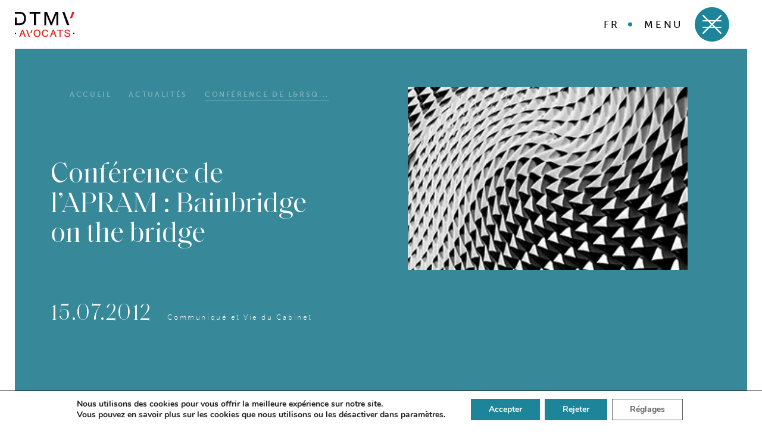

--- FILE ---
content_type: text/html; charset=UTF-8
request_url: https://dtmv.com/conference-de-lapram-bainbridge-on-the-bridge/
body_size: 15989
content:
<!doctype html>
<html lang="fr-FR">
<head>
	<meta charset="UTF-8">
	<meta name="viewport" content="width=device-width, initial-scale=1">
	<link rel="profile" href="https://gmpg.org/xfn/11">

	<meta name='robots' content='index, follow, max-image-preview:large, max-snippet:-1, max-video-preview:-1' />
<link rel="alternate" hreflang="en" href="https://dtmv.com/en/apram-conference-bainbridge-on-the-bridge/" />
<link rel="alternate" hreflang="fr" href="https://dtmv.com/conference-de-lapram-bainbridge-on-the-bridge/" />
<link rel="alternate" hreflang="x-default" href="https://dtmv.com/conference-de-lapram-bainbridge-on-the-bridge/" />

	<title>Conférence de l&#039;APRAM : Bainbridge on the bridge - DTMV</title>
	<link rel="canonical" href="https://dtmv.com/conference-de-lapram-bainbridge-on-the-bridge/" />
	<meta property="og:locale" content="fr_FR" />
	<meta property="og:type" content="article" />
	<meta property="og:title" content="Conférence de l&#039;APRAM : Bainbridge on the bridge - DTMV" />
	<meta property="og:description" content="Conférence de l&rsquo;Association des Praticiens du Droit des Marques et des Modèles (APRAM) Pour cette conférence organisée à Paris, Eléonore Gaspar est intervenue en tant que modérateur du panel : Bainbridge on the Bridge." />
	<meta property="og:url" content="https://dtmv.com/conference-de-lapram-bainbridge-on-the-bridge/" />
	<meta property="og:site_name" content="DTMV" />
	<meta property="article:published_time" content="2012-07-15T10:11:17+00:00" />
	<meta property="article:modified_time" content="2020-12-24T10:18:35+00:00" />
	<meta property="og:image" content="https://dtmv.com/wp-content/uploads/2020/09/act-2.jpg" />
	<meta property="og:image:width" content="290" />
	<meta property="og:image:height" content="190" />
	<meta property="og:image:type" content="image/jpeg" />
	<meta name="author" content="APLY" />
	<meta name="twitter:card" content="summary_large_image" />
	<meta name="twitter:label1" content="Écrit par" />
	<meta name="twitter:data1" content="APLY" />
	<script type="application/ld+json" class="yoast-schema-graph">{"@context":"https://schema.org","@graph":[{"@type":"Article","@id":"https://dtmv.com/conference-de-lapram-bainbridge-on-the-bridge/#article","isPartOf":{"@id":"https://dtmv.com/conference-de-lapram-bainbridge-on-the-bridge/"},"author":{"name":"APLY","@id":"https://dtmv.com/#/schema/person/1a832f99a0c3987a50524245cc329d9e"},"headline":"Conférence de l&rsquo;APRAM : Bainbridge on the bridge","datePublished":"2012-07-15T10:11:17+00:00","dateModified":"2020-12-24T10:18:35+00:00","mainEntityOfPage":{"@id":"https://dtmv.com/conference-de-lapram-bainbridge-on-the-bridge/"},"wordCount":48,"commentCount":0,"publisher":{"@id":"https://dtmv.com/#organization"},"image":{"@id":"https://dtmv.com/conference-de-lapram-bainbridge-on-the-bridge/#primaryimage"},"thumbnailUrl":"https://dtmv.com/wp-content/uploads/2020/09/act-2.jpg","articleSection":["Communiqué et Vie du Cabinet"],"inLanguage":"fr-FR","potentialAction":[{"@type":"CommentAction","name":"Comment","target":["https://dtmv.com/conference-de-lapram-bainbridge-on-the-bridge/#respond"]}]},{"@type":"WebPage","@id":"https://dtmv.com/conference-de-lapram-bainbridge-on-the-bridge/","url":"https://dtmv.com/conference-de-lapram-bainbridge-on-the-bridge/","name":"Conférence de l'APRAM : Bainbridge on the bridge - DTMV","isPartOf":{"@id":"https://dtmv.com/#website"},"primaryImageOfPage":{"@id":"https://dtmv.com/conference-de-lapram-bainbridge-on-the-bridge/#primaryimage"},"image":{"@id":"https://dtmv.com/conference-de-lapram-bainbridge-on-the-bridge/#primaryimage"},"thumbnailUrl":"https://dtmv.com/wp-content/uploads/2020/09/act-2.jpg","datePublished":"2012-07-15T10:11:17+00:00","dateModified":"2020-12-24T10:18:35+00:00","breadcrumb":{"@id":"https://dtmv.com/conference-de-lapram-bainbridge-on-the-bridge/#breadcrumb"},"inLanguage":"fr-FR","potentialAction":[{"@type":"ReadAction","target":["https://dtmv.com/conference-de-lapram-bainbridge-on-the-bridge/"]}]},{"@type":"ImageObject","inLanguage":"fr-FR","@id":"https://dtmv.com/conference-de-lapram-bainbridge-on-the-bridge/#primaryimage","url":"https://dtmv.com/wp-content/uploads/2020/09/act-2.jpg","contentUrl":"https://dtmv.com/wp-content/uploads/2020/09/act-2.jpg","width":290,"height":190},{"@type":"BreadcrumbList","@id":"https://dtmv.com/conference-de-lapram-bainbridge-on-the-bridge/#breadcrumb","itemListElement":[{"@type":"ListItem","position":1,"name":"Home","item":"https://dtmv.com/"},{"@type":"ListItem","position":2,"name":"Actualités","item":"https://dtmv.com/actualites/"},{"@type":"ListItem","position":3,"name":"Conférence de l&rsquo;APRAM : Bainbridge on the bridge"}]},{"@type":"WebSite","@id":"https://dtmv.com/#website","url":"https://dtmv.com/","name":"DTMV","description":"","publisher":{"@id":"https://dtmv.com/#organization"},"potentialAction":[{"@type":"SearchAction","target":{"@type":"EntryPoint","urlTemplate":"https://dtmv.com/?s={search_term_string}"},"query-input":{"@type":"PropertyValueSpecification","valueRequired":true,"valueName":"search_term_string"}}],"inLanguage":"fr-FR"},{"@type":"Organization","@id":"https://dtmv.com/#organization","name":"DTMV","url":"https://dtmv.com/","logo":{"@type":"ImageObject","inLanguage":"fr-FR","@id":"https://dtmv.com/#/schema/logo/image/","url":"https://dtmv.com/wp-content/uploads/2020/09/DTMV_LOGO.svg","contentUrl":"https://dtmv.com/wp-content/uploads/2020/09/DTMV_LOGO.svg","caption":"DTMV"},"image":{"@id":"https://dtmv.com/#/schema/logo/image/"}},{"@type":"Person","@id":"https://dtmv.com/#/schema/person/1a832f99a0c3987a50524245cc329d9e","name":"APLY","url":"https://dtmv.com/author/peexeo/"}]}</script>



<style id='wp-img-auto-sizes-contain-inline-css'>
img:is([sizes=auto i],[sizes^="auto," i]){contain-intrinsic-size:3000px 1500px}
/*# sourceURL=wp-img-auto-sizes-contain-inline-css */
</style>
<link rel='stylesheet' id='wp-block-library-css' href='https://dtmv.com/wp-includes/css/dist/block-library/style.min.css?ver=6.9' media='all' />
<style id='global-styles-inline-css'>
:root{--wp--preset--aspect-ratio--square: 1;--wp--preset--aspect-ratio--4-3: 4/3;--wp--preset--aspect-ratio--3-4: 3/4;--wp--preset--aspect-ratio--3-2: 3/2;--wp--preset--aspect-ratio--2-3: 2/3;--wp--preset--aspect-ratio--16-9: 16/9;--wp--preset--aspect-ratio--9-16: 9/16;--wp--preset--color--black: #000000;--wp--preset--color--cyan-bluish-gray: #abb8c3;--wp--preset--color--white: #ffffff;--wp--preset--color--pale-pink: #f78da7;--wp--preset--color--vivid-red: #cf2e2e;--wp--preset--color--luminous-vivid-orange: #ff6900;--wp--preset--color--luminous-vivid-amber: #fcb900;--wp--preset--color--light-green-cyan: #7bdcb5;--wp--preset--color--vivid-green-cyan: #00d084;--wp--preset--color--pale-cyan-blue: #8ed1fc;--wp--preset--color--vivid-cyan-blue: #0693e3;--wp--preset--color--vivid-purple: #9b51e0;--wp--preset--gradient--vivid-cyan-blue-to-vivid-purple: linear-gradient(135deg,rgb(6,147,227) 0%,rgb(155,81,224) 100%);--wp--preset--gradient--light-green-cyan-to-vivid-green-cyan: linear-gradient(135deg,rgb(122,220,180) 0%,rgb(0,208,130) 100%);--wp--preset--gradient--luminous-vivid-amber-to-luminous-vivid-orange: linear-gradient(135deg,rgb(252,185,0) 0%,rgb(255,105,0) 100%);--wp--preset--gradient--luminous-vivid-orange-to-vivid-red: linear-gradient(135deg,rgb(255,105,0) 0%,rgb(207,46,46) 100%);--wp--preset--gradient--very-light-gray-to-cyan-bluish-gray: linear-gradient(135deg,rgb(238,238,238) 0%,rgb(169,184,195) 100%);--wp--preset--gradient--cool-to-warm-spectrum: linear-gradient(135deg,rgb(74,234,220) 0%,rgb(151,120,209) 20%,rgb(207,42,186) 40%,rgb(238,44,130) 60%,rgb(251,105,98) 80%,rgb(254,248,76) 100%);--wp--preset--gradient--blush-light-purple: linear-gradient(135deg,rgb(255,206,236) 0%,rgb(152,150,240) 100%);--wp--preset--gradient--blush-bordeaux: linear-gradient(135deg,rgb(254,205,165) 0%,rgb(254,45,45) 50%,rgb(107,0,62) 100%);--wp--preset--gradient--luminous-dusk: linear-gradient(135deg,rgb(255,203,112) 0%,rgb(199,81,192) 50%,rgb(65,88,208) 100%);--wp--preset--gradient--pale-ocean: linear-gradient(135deg,rgb(255,245,203) 0%,rgb(182,227,212) 50%,rgb(51,167,181) 100%);--wp--preset--gradient--electric-grass: linear-gradient(135deg,rgb(202,248,128) 0%,rgb(113,206,126) 100%);--wp--preset--gradient--midnight: linear-gradient(135deg,rgb(2,3,129) 0%,rgb(40,116,252) 100%);--wp--preset--font-size--small: 13px;--wp--preset--font-size--medium: 20px;--wp--preset--font-size--large: 36px;--wp--preset--font-size--x-large: 42px;--wp--preset--spacing--20: 0.44rem;--wp--preset--spacing--30: 0.67rem;--wp--preset--spacing--40: 1rem;--wp--preset--spacing--50: 1.5rem;--wp--preset--spacing--60: 2.25rem;--wp--preset--spacing--70: 3.38rem;--wp--preset--spacing--80: 5.06rem;--wp--preset--shadow--natural: 6px 6px 9px rgba(0, 0, 0, 0.2);--wp--preset--shadow--deep: 12px 12px 50px rgba(0, 0, 0, 0.4);--wp--preset--shadow--sharp: 6px 6px 0px rgba(0, 0, 0, 0.2);--wp--preset--shadow--outlined: 6px 6px 0px -3px rgb(255, 255, 255), 6px 6px rgb(0, 0, 0);--wp--preset--shadow--crisp: 6px 6px 0px rgb(0, 0, 0);}:where(.is-layout-flex){gap: 0.5em;}:where(.is-layout-grid){gap: 0.5em;}body .is-layout-flex{display: flex;}.is-layout-flex{flex-wrap: wrap;align-items: center;}.is-layout-flex > :is(*, div){margin: 0;}body .is-layout-grid{display: grid;}.is-layout-grid > :is(*, div){margin: 0;}:where(.wp-block-columns.is-layout-flex){gap: 2em;}:where(.wp-block-columns.is-layout-grid){gap: 2em;}:where(.wp-block-post-template.is-layout-flex){gap: 1.25em;}:where(.wp-block-post-template.is-layout-grid){gap: 1.25em;}.has-black-color{color: var(--wp--preset--color--black) !important;}.has-cyan-bluish-gray-color{color: var(--wp--preset--color--cyan-bluish-gray) !important;}.has-white-color{color: var(--wp--preset--color--white) !important;}.has-pale-pink-color{color: var(--wp--preset--color--pale-pink) !important;}.has-vivid-red-color{color: var(--wp--preset--color--vivid-red) !important;}.has-luminous-vivid-orange-color{color: var(--wp--preset--color--luminous-vivid-orange) !important;}.has-luminous-vivid-amber-color{color: var(--wp--preset--color--luminous-vivid-amber) !important;}.has-light-green-cyan-color{color: var(--wp--preset--color--light-green-cyan) !important;}.has-vivid-green-cyan-color{color: var(--wp--preset--color--vivid-green-cyan) !important;}.has-pale-cyan-blue-color{color: var(--wp--preset--color--pale-cyan-blue) !important;}.has-vivid-cyan-blue-color{color: var(--wp--preset--color--vivid-cyan-blue) !important;}.has-vivid-purple-color{color: var(--wp--preset--color--vivid-purple) !important;}.has-black-background-color{background-color: var(--wp--preset--color--black) !important;}.has-cyan-bluish-gray-background-color{background-color: var(--wp--preset--color--cyan-bluish-gray) !important;}.has-white-background-color{background-color: var(--wp--preset--color--white) !important;}.has-pale-pink-background-color{background-color: var(--wp--preset--color--pale-pink) !important;}.has-vivid-red-background-color{background-color: var(--wp--preset--color--vivid-red) !important;}.has-luminous-vivid-orange-background-color{background-color: var(--wp--preset--color--luminous-vivid-orange) !important;}.has-luminous-vivid-amber-background-color{background-color: var(--wp--preset--color--luminous-vivid-amber) !important;}.has-light-green-cyan-background-color{background-color: var(--wp--preset--color--light-green-cyan) !important;}.has-vivid-green-cyan-background-color{background-color: var(--wp--preset--color--vivid-green-cyan) !important;}.has-pale-cyan-blue-background-color{background-color: var(--wp--preset--color--pale-cyan-blue) !important;}.has-vivid-cyan-blue-background-color{background-color: var(--wp--preset--color--vivid-cyan-blue) !important;}.has-vivid-purple-background-color{background-color: var(--wp--preset--color--vivid-purple) !important;}.has-black-border-color{border-color: var(--wp--preset--color--black) !important;}.has-cyan-bluish-gray-border-color{border-color: var(--wp--preset--color--cyan-bluish-gray) !important;}.has-white-border-color{border-color: var(--wp--preset--color--white) !important;}.has-pale-pink-border-color{border-color: var(--wp--preset--color--pale-pink) !important;}.has-vivid-red-border-color{border-color: var(--wp--preset--color--vivid-red) !important;}.has-luminous-vivid-orange-border-color{border-color: var(--wp--preset--color--luminous-vivid-orange) !important;}.has-luminous-vivid-amber-border-color{border-color: var(--wp--preset--color--luminous-vivid-amber) !important;}.has-light-green-cyan-border-color{border-color: var(--wp--preset--color--light-green-cyan) !important;}.has-vivid-green-cyan-border-color{border-color: var(--wp--preset--color--vivid-green-cyan) !important;}.has-pale-cyan-blue-border-color{border-color: var(--wp--preset--color--pale-cyan-blue) !important;}.has-vivid-cyan-blue-border-color{border-color: var(--wp--preset--color--vivid-cyan-blue) !important;}.has-vivid-purple-border-color{border-color: var(--wp--preset--color--vivid-purple) !important;}.has-vivid-cyan-blue-to-vivid-purple-gradient-background{background: var(--wp--preset--gradient--vivid-cyan-blue-to-vivid-purple) !important;}.has-light-green-cyan-to-vivid-green-cyan-gradient-background{background: var(--wp--preset--gradient--light-green-cyan-to-vivid-green-cyan) !important;}.has-luminous-vivid-amber-to-luminous-vivid-orange-gradient-background{background: var(--wp--preset--gradient--luminous-vivid-amber-to-luminous-vivid-orange) !important;}.has-luminous-vivid-orange-to-vivid-red-gradient-background{background: var(--wp--preset--gradient--luminous-vivid-orange-to-vivid-red) !important;}.has-very-light-gray-to-cyan-bluish-gray-gradient-background{background: var(--wp--preset--gradient--very-light-gray-to-cyan-bluish-gray) !important;}.has-cool-to-warm-spectrum-gradient-background{background: var(--wp--preset--gradient--cool-to-warm-spectrum) !important;}.has-blush-light-purple-gradient-background{background: var(--wp--preset--gradient--blush-light-purple) !important;}.has-blush-bordeaux-gradient-background{background: var(--wp--preset--gradient--blush-bordeaux) !important;}.has-luminous-dusk-gradient-background{background: var(--wp--preset--gradient--luminous-dusk) !important;}.has-pale-ocean-gradient-background{background: var(--wp--preset--gradient--pale-ocean) !important;}.has-electric-grass-gradient-background{background: var(--wp--preset--gradient--electric-grass) !important;}.has-midnight-gradient-background{background: var(--wp--preset--gradient--midnight) !important;}.has-small-font-size{font-size: var(--wp--preset--font-size--small) !important;}.has-medium-font-size{font-size: var(--wp--preset--font-size--medium) !important;}.has-large-font-size{font-size: var(--wp--preset--font-size--large) !important;}.has-x-large-font-size{font-size: var(--wp--preset--font-size--x-large) !important;}
/*# sourceURL=global-styles-inline-css */
</style>

<style id='classic-theme-styles-inline-css'>
/*! This file is auto-generated */
.wp-block-button__link{color:#fff;background-color:#32373c;border-radius:9999px;box-shadow:none;text-decoration:none;padding:calc(.667em + 2px) calc(1.333em + 2px);font-size:1.125em}.wp-block-file__button{background:#32373c;color:#fff;text-decoration:none}
/*# sourceURL=/wp-includes/css/classic-themes.min.css */
</style>
<link data-minify="1" rel='stylesheet' id='dtmv-style-css' href='https://dtmv.com/wp-content/cache/min/1/wp-content/themes/dtmv/style.css?ver=1769175005' media='all' />
<link data-minify="1" rel='stylesheet' id='dtmv-main-style-css' href='https://dtmv.com/wp-content/cache/min/1/wp-content/themes/dtmv/assets/css/main.css?ver=1769175005' media='all' />
<link data-minify="1" rel='stylesheet' id='moove_gdpr_frontend-css' href='https://dtmv.com/wp-content/cache/min/1/wp-content/plugins/gdpr-cookie-compliance/dist/styles/gdpr-main.css?ver=1769175005' media='all' />
<style id='moove_gdpr_frontend-inline-css'>
#moove_gdpr_cookie_modal,#moove_gdpr_cookie_info_bar,.gdpr_cookie_settings_shortcode_content{font-family:&#039;Nunito&#039;,sans-serif}#moove_gdpr_save_popup_settings_button{background-color:#373737;color:#fff}#moove_gdpr_save_popup_settings_button:hover{background-color:#000}#moove_gdpr_cookie_info_bar .moove-gdpr-info-bar-container .moove-gdpr-info-bar-content a.mgbutton,#moove_gdpr_cookie_info_bar .moove-gdpr-info-bar-container .moove-gdpr-info-bar-content button.mgbutton{background-color:#1e8499}#moove_gdpr_cookie_modal .moove-gdpr-modal-content .moove-gdpr-modal-footer-content .moove-gdpr-button-holder a.mgbutton,#moove_gdpr_cookie_modal .moove-gdpr-modal-content .moove-gdpr-modal-footer-content .moove-gdpr-button-holder button.mgbutton,.gdpr_cookie_settings_shortcode_content .gdpr-shr-button.button-green{background-color:#1e8499;border-color:#1e8499}#moove_gdpr_cookie_modal .moove-gdpr-modal-content .moove-gdpr-modal-footer-content .moove-gdpr-button-holder a.mgbutton:hover,#moove_gdpr_cookie_modal .moove-gdpr-modal-content .moove-gdpr-modal-footer-content .moove-gdpr-button-holder button.mgbutton:hover,.gdpr_cookie_settings_shortcode_content .gdpr-shr-button.button-green:hover{background-color:#fff;color:#1e8499}#moove_gdpr_cookie_modal .moove-gdpr-modal-content .moove-gdpr-modal-close i,#moove_gdpr_cookie_modal .moove-gdpr-modal-content .moove-gdpr-modal-close span.gdpr-icon{background-color:#1e8499;border:1px solid #1e8499}#moove_gdpr_cookie_info_bar span.moove-gdpr-infobar-allow-all.focus-g,#moove_gdpr_cookie_info_bar span.moove-gdpr-infobar-allow-all:focus,#moove_gdpr_cookie_info_bar button.moove-gdpr-infobar-allow-all.focus-g,#moove_gdpr_cookie_info_bar button.moove-gdpr-infobar-allow-all:focus,#moove_gdpr_cookie_info_bar span.moove-gdpr-infobar-reject-btn.focus-g,#moove_gdpr_cookie_info_bar span.moove-gdpr-infobar-reject-btn:focus,#moove_gdpr_cookie_info_bar button.moove-gdpr-infobar-reject-btn.focus-g,#moove_gdpr_cookie_info_bar button.moove-gdpr-infobar-reject-btn:focus,#moove_gdpr_cookie_info_bar span.change-settings-button.focus-g,#moove_gdpr_cookie_info_bar span.change-settings-button:focus,#moove_gdpr_cookie_info_bar button.change-settings-button.focus-g,#moove_gdpr_cookie_info_bar button.change-settings-button:focus{-webkit-box-shadow:0 0 1px 3px #1e8499;-moz-box-shadow:0 0 1px 3px #1e8499;box-shadow:0 0 1px 3px #1e8499}#moove_gdpr_cookie_modal .moove-gdpr-modal-content .moove-gdpr-modal-close i:hover,#moove_gdpr_cookie_modal .moove-gdpr-modal-content .moove-gdpr-modal-close span.gdpr-icon:hover,#moove_gdpr_cookie_info_bar span[data-href]>u.change-settings-button{color:#1e8499}#moove_gdpr_cookie_modal .moove-gdpr-modal-content .moove-gdpr-modal-left-content #moove-gdpr-menu li.menu-item-selected a span.gdpr-icon,#moove_gdpr_cookie_modal .moove-gdpr-modal-content .moove-gdpr-modal-left-content #moove-gdpr-menu li.menu-item-selected button span.gdpr-icon{color:inherit}#moove_gdpr_cookie_modal .moove-gdpr-modal-content .moove-gdpr-modal-left-content #moove-gdpr-menu li a span.gdpr-icon,#moove_gdpr_cookie_modal .moove-gdpr-modal-content .moove-gdpr-modal-left-content #moove-gdpr-menu li button span.gdpr-icon{color:inherit}#moove_gdpr_cookie_modal .gdpr-acc-link{line-height:0;font-size:0;color:transparent;position:absolute}#moove_gdpr_cookie_modal .moove-gdpr-modal-content .moove-gdpr-modal-close:hover i,#moove_gdpr_cookie_modal .moove-gdpr-modal-content .moove-gdpr-modal-left-content #moove-gdpr-menu li a,#moove_gdpr_cookie_modal .moove-gdpr-modal-content .moove-gdpr-modal-left-content #moove-gdpr-menu li button,#moove_gdpr_cookie_modal .moove-gdpr-modal-content .moove-gdpr-modal-left-content #moove-gdpr-menu li button i,#moove_gdpr_cookie_modal .moove-gdpr-modal-content .moove-gdpr-modal-left-content #moove-gdpr-menu li a i,#moove_gdpr_cookie_modal .moove-gdpr-modal-content .moove-gdpr-tab-main .moove-gdpr-tab-main-content a:hover,#moove_gdpr_cookie_info_bar.moove-gdpr-dark-scheme .moove-gdpr-info-bar-container .moove-gdpr-info-bar-content a.mgbutton:hover,#moove_gdpr_cookie_info_bar.moove-gdpr-dark-scheme .moove-gdpr-info-bar-container .moove-gdpr-info-bar-content button.mgbutton:hover,#moove_gdpr_cookie_info_bar.moove-gdpr-dark-scheme .moove-gdpr-info-bar-container .moove-gdpr-info-bar-content a:hover,#moove_gdpr_cookie_info_bar.moove-gdpr-dark-scheme .moove-gdpr-info-bar-container .moove-gdpr-info-bar-content button:hover,#moove_gdpr_cookie_info_bar.moove-gdpr-dark-scheme .moove-gdpr-info-bar-container .moove-gdpr-info-bar-content span.change-settings-button:hover,#moove_gdpr_cookie_info_bar.moove-gdpr-dark-scheme .moove-gdpr-info-bar-container .moove-gdpr-info-bar-content button.change-settings-button:hover,#moove_gdpr_cookie_info_bar.moove-gdpr-dark-scheme .moove-gdpr-info-bar-container .moove-gdpr-info-bar-content u.change-settings-button:hover,#moove_gdpr_cookie_info_bar span[data-href]>u.change-settings-button,#moove_gdpr_cookie_info_bar.moove-gdpr-dark-scheme .moove-gdpr-info-bar-container .moove-gdpr-info-bar-content a.mgbutton.focus-g,#moove_gdpr_cookie_info_bar.moove-gdpr-dark-scheme .moove-gdpr-info-bar-container .moove-gdpr-info-bar-content button.mgbutton.focus-g,#moove_gdpr_cookie_info_bar.moove-gdpr-dark-scheme .moove-gdpr-info-bar-container .moove-gdpr-info-bar-content a.focus-g,#moove_gdpr_cookie_info_bar.moove-gdpr-dark-scheme .moove-gdpr-info-bar-container .moove-gdpr-info-bar-content button.focus-g,#moove_gdpr_cookie_info_bar.moove-gdpr-dark-scheme .moove-gdpr-info-bar-container .moove-gdpr-info-bar-content a.mgbutton:focus,#moove_gdpr_cookie_info_bar.moove-gdpr-dark-scheme .moove-gdpr-info-bar-container .moove-gdpr-info-bar-content button.mgbutton:focus,#moove_gdpr_cookie_info_bar.moove-gdpr-dark-scheme .moove-gdpr-info-bar-container .moove-gdpr-info-bar-content a:focus,#moove_gdpr_cookie_info_bar.moove-gdpr-dark-scheme .moove-gdpr-info-bar-container .moove-gdpr-info-bar-content button:focus,#moove_gdpr_cookie_info_bar.moove-gdpr-dark-scheme .moove-gdpr-info-bar-container .moove-gdpr-info-bar-content span.change-settings-button.focus-g,span.change-settings-button:focus,button.change-settings-button.focus-g,button.change-settings-button:focus,#moove_gdpr_cookie_info_bar.moove-gdpr-dark-scheme .moove-gdpr-info-bar-container .moove-gdpr-info-bar-content u.change-settings-button.focus-g,#moove_gdpr_cookie_info_bar.moove-gdpr-dark-scheme .moove-gdpr-info-bar-container .moove-gdpr-info-bar-content u.change-settings-button:focus{color:#1e8499}#moove_gdpr_cookie_modal .moove-gdpr-branding.focus-g span,#moove_gdpr_cookie_modal .moove-gdpr-modal-content .moove-gdpr-tab-main a.focus-g,#moove_gdpr_cookie_modal .moove-gdpr-modal-content .moove-gdpr-tab-main .gdpr-cd-details-toggle.focus-g{color:#1e8499}#moove_gdpr_cookie_modal.gdpr_lightbox-hide{display:none}#moove_gdpr_cookie_info_bar .moove-gdpr-info-bar-container .moove-gdpr-info-bar-content a.mgbutton,#moove_gdpr_cookie_info_bar .moove-gdpr-info-bar-container .moove-gdpr-info-bar-content button.mgbutton,#moove_gdpr_cookie_modal .moove-gdpr-modal-content .moove-gdpr-modal-footer-content .moove-gdpr-button-holder a.mgbutton,#moove_gdpr_cookie_modal .moove-gdpr-modal-content .moove-gdpr-modal-footer-content .moove-gdpr-button-holder button.mgbutton,.gdpr-shr-button,#moove_gdpr_cookie_info_bar .moove-gdpr-infobar-close-btn{border-radius:0}
/*# sourceURL=moove_gdpr_frontend-inline-css */
</style>
<script src="https://dtmv.com/wp-includes/js/jquery/jquery.min.js?ver=3.7.1" id="jquery-core-js"></script>
<script src="https://dtmv.com/wp-includes/js/jquery/jquery-migrate.min.js?ver=3.4.1" id="jquery-migrate-js"></script>
<meta name="generator" content="WPML ver:4.8.6 stt:1,4;" />
<noscript><style>.lazyload[data-src]{display:none !important;}</style></noscript><style>.lazyload{background-image:none !important;}.lazyload:before{background-image:none !important;}</style>		<style type="text/css">
					.site-title,
			.site-description {
				position: absolute;
				clip: rect(1px, 1px, 1px, 1px);
				}
					</style>
		<link rel="icon" href="https://dtmv.com/wp-content/uploads/2020/12/cropped-dtmv-favicon-32x32.png" sizes="32x32" />
<link rel="icon" href="https://dtmv.com/wp-content/uploads/2020/12/cropped-dtmv-favicon-192x192.png" sizes="192x192" />
<link rel="apple-touch-icon" href="https://dtmv.com/wp-content/uploads/2020/12/cropped-dtmv-favicon-180x180.png" />
<meta name="msapplication-TileImage" content="https://dtmv.com/wp-content/uploads/2020/12/cropped-dtmv-favicon-270x270.png" />
		<style id="wp-custom-css">
			.grecaptcha-badge {
	opacity:0; visibility: hidden;
}
body.single-dtmv-equipe .ses-actwrap {
	margin-top: -4%;
}
body.single article .article-content ul {
  font-family: "museo_sans";
  font-size: 15px;
  font-weight: 500;
  line-height: 2;
  color: #494949;
}

		</style>
		<meta name="generator" content="WP Rocket 3.19.4" data-wpr-features="wpr_minify_js wpr_minify_css wpr_preload_links wpr_desktop" /></head>

<body class="wp-singular post-template-default single single-post postid-1992 single-format-standard wp-custom-logo wp-theme-dtmv no-sidebar">
<div data-rocket-location-hash="54257ff4dc2eb7aae68fa23eb5f11e06" id="page" class="site">
	<a class="skip-link screen-reader-text" href="#primary">Skip to content</a>

	<header data-rocket-location-hash="fc409f86088b20b81d38a444febf083b" id="masthead" class="site-header">
        <div data-rocket-location-hash="fe0ce8c8f8fc8e7f23ee593b99868c0f" class="container-fluid">
            <div class="d-flex align-items-center justify-content-between">
              
                <div class="">
                    <div class="logo-header">
                        <a href="https://dtmv.com/" class="custom-logo-link" rel="home"><img width="181" height="76" src="[data-uri]" class="custom-logo lazyload" alt="DTMV" decoding="async" data-src="https://dtmv.com/wp-content/uploads/2020/09/DTMV_LOGO.svg" data-eio-rwidth="181" data-eio-rheight="76" /><noscript><img width="181" height="76" src="https://dtmv.com/wp-content/uploads/2020/09/DTMV_LOGO.svg" class="custom-logo" alt="DTMV" decoding="async" data-eio="l" /></noscript></a>                            <p class="site-title"><a href="https://dtmv.com/" rel="home">DTMV</a></p>
                                            </div><!-- .site-branding -->
                </div>
               
               
                <div class="d-flex align-items-center">
                <div class="">
                    <div class="lang-swtich text-right" style="float: right;">
                        		<div class="lang-drop">
					<span class="up">FR</span>			
			<div class="drop-l">	
<a href="https://dtmv.com/conference-de-lapram-bainbridge-on-the-bridge/">FR</a><a href="https://dtmv.com/en/apram-conference-bainbridge-on-the-bridge/">EN</a>			</div><!-- drop-l -->
		</div><!-- lang-drop -->
                    </div>

                                            <div class="ham-new-menu" style="float: right; display: none;">
                                                            <a href="https://dtmv.com/nous-rejoindre/">Nous Rejoindre</a>
                                                            <a href="https://dtmv.com/nous-contacter/">Contact</a>
                                                    </div>
                                   
                </div>
                    <div class="ham-wrap flex-row-reverse">
                        <div class="ham-icon" style="margin-left:20px;">
                            <img src="[data-uri]" data-src="https://dtmv.com/wp-content/themes/dtmv/images/nav.svg" decoding="async" class="lazyload"><noscript><img src="https://dtmv.com/wp-content/themes/dtmv/images/nav.svg" data-eio="l"></noscript>
                            <img src="[data-uri]" data-src="https://dtmv.com/wp-content/themes/dtmv/images/cross.svg" decoding="async" class="lazyload"><noscript><img src="https://dtmv.com/wp-content/themes/dtmv/images/cross.svg" data-eio="l"></noscript>
                        </div>
                        <span style="margin-left:20px;">Menu</span>
                    </div>
                </div>
             
            </div>
        </div>


		<nav id="site-navigation" class="main-navigation">
            <div class="menu-wrap">
                <div class="menu-inner">
                    <div class="menu-menu-1-container"><ul id="primary-menu" class="menu"><li id="menu-item-197" class="menu-item menu-item-type-post_type menu-item-object-page menu-item-197"><a href="https://dtmv.com/le-cabinet/">Le Cabinet</a></li>
<li id="menu-item-3272" class="menu-item menu-item-type-post_type menu-item-object-page menu-item-3272"><a href="https://dtmv.com/nos-expertises/">Nos expertises</a></li>
<li id="menu-item-397" class="menu-item menu-item-type-post_type menu-item-object-page menu-item-397"><a href="https://dtmv.com/lequipe/">Équipe</a></li>
<li id="menu-item-396" class="menu-item menu-item-type-post_type menu-item-object-page menu-item-396"><a href="https://dtmv.com/classement-distinctions/">Distinctions</a></li>
<li id="menu-item-196" class="menu-item menu-item-type-post_type menu-item-object-page current_page_parent menu-item-196"><a href="https://dtmv.com/actualites/">Actualités</a></li>
</ul></div>                </div>
            </div>

		</nav><!-- #site-navigation -->
	</header><!-- #masthead -->

	<main data-rocket-location-hash="730dde71c204806cbba5817c15ed9592" id="primary" class="site-main">

		<div data-rocket-location-hash="5c8817c70c0920943507daf3fd09bbbc" class="blue-banner-wrap">
			<div class="blue-banner-inner" style="background-color:#378899">
				<div data-rocket-location-hash="c2b2a1461d8b94e639cd80a05325878c" class="container">
					<div class="blue-banner-inner-wrap">
						<div class="custom-breadcrumb">
							<ul class="wow">
								<li><a href="https://dtmv.com/">Accueil</a></li>
								<!-- IF PARENT PAGE EXISTS -->
																<li><a href="https://dtmv.com/actualites/">Actualités</a></li>
								<li>
									Conférence de l&rsq...								</li>
							</ul>
						</div>
					</div>
				</div>
				<div class="blue-banner-inner-wrap full-width">
					<div class="content-wrap">
						<div class="text-inner">
							<h1 class="wow">Conférence de l&rsquo;APRAM : Bainbridge on the bridge</h1>
							<div class="wow text-wrap">
																<p><span>15.07.2012</span>Communiqué et Vie du Cabinet </p>
							</div>											
						</div>
					</div>
				</div>
				<div class="feature-img">
					<img width="290" height="190" src="[data-uri]" class="attachment-post-thumbnail size-post-thumbnail wp-post-image lazyload" alt="" decoding="async" fetchpriority="high"   data-src="https://dtmv.com/wp-content/uploads/2020/09/act-2.jpg" data-srcset="https://dtmv.com/wp-content/uploads/2020/09/act-2.jpg 290w, https://dtmv.com/wp-content/uploads/2020/09/act-2-2x1.jpg 2w" data-sizes="auto" data-eio-rwidth="290" data-eio-rheight="190" /><noscript><img width="290" height="190" src="https://dtmv.com/wp-content/uploads/2020/09/act-2.jpg" class="attachment-post-thumbnail size-post-thumbnail wp-post-image" alt="" decoding="async" fetchpriority="high" srcset="https://dtmv.com/wp-content/uploads/2020/09/act-2.jpg 290w, https://dtmv.com/wp-content/uploads/2020/09/act-2-2x1.jpg 2w" sizes="(max-width: 290px) 100vw, 290px" data-eio="l" /></noscript>				</div>
			</div>
		</div>

		<div data-rocket-location-hash="04b24f2a01e05ca636ff58e62299aa1e" class="container">
			
<article id="post-1992" class="post-1992 post type-post status-publish format-standard has-post-thumbnail hentry category-communique-et-vie-du-cabinet">


	<div class="author-wrap">
						<div class="author-indv">
					<div class="img">
						<img width="46" height="46" src="[data-uri]" class="attachment-thumbnail size-thumbnail lazyload" alt="Eleonore Gaspar" decoding="async" data-src="https://dtmv.com/wp-content/uploads/2021/04/Eleonore-Gaspar-Miniature-1.jpg" data-eio-rwidth="46" data-eio-rheight="46" /><noscript><img width="46" height="46" src="https://dtmv.com/wp-content/uploads/2021/04/Eleonore-Gaspar-Miniature-1.jpg" class="attachment-thumbnail size-thumbnail" alt="Eleonore Gaspar" decoding="async" data-eio="l" /></noscript>						<p>Eléonore GASPAR <span>Avocat associé</span></p>
					</div>
				</div>
			</div>


	<div class="act-list">
		<div class="img-wrap lazyload" style="" data-back="https://dtmv.com/wp-content/uploads/2020/09/act-2.jpg" data-eio-rwidth="290" data-eio-rheight="190"></div>
		<h4>
			Communiqué et Vie du Cabinet 
			<span>15.07.12</span>
		</h4>
		<h1 class="entry-title">Conférence de l&rsquo;APRAM : Bainbridge on the bridge</h1>		<div class="article-content">
			<h1>Conférence de l&rsquo;Association des Praticiens du Droit des Marques et des Modèles (APRAM)</h1>
<p>Pour cette conférence organisée à Paris, Eléonore Gaspar est intervenue en tant que modérateur du panel : Bainbridge on the Bridge.</p>

							<div class="btn-wrap">
					<a href="https://dtmv.com/wp-content/uploads/2020/12/N°52-SITE-DTMV-2012-07-15-APRAM-conference.pdf" class="dt-bt" download>télécharger le document</a>
				</div>	
					
		</div>
	</div>
</article><!-- #post-1992 -->
				
		</div>

		<div data-rocket-location-hash="30cd65d3f67701cc24abf2b1af2bebe0" class="actualities-cabinet-wrap">
	<div class="actualities-inner">
		<div data-rocket-location-hash="1ded919732da144e02a015d2156ecef5" class="container">
			<div class="text-center">
				<h3 class="wow">à découvrir aussi</h3>
			</div>

							<div class="actu-slider">
											<div class="actu-single">
							<div class="act-list">
								<a href="https://dtmv.com/webinaire-brevet-unitaire-et-juridiction-unifiee-des-brevets/" tabindex="0">
									<div class="img-out">
										<div class="img-wrap lazyload" style="" data-back="https://dtmv.com/wp-content/uploads/2020/09/act-1.jpg" data-eio-rwidth="290" data-eio-rheight="190"></div>
									</div>
									<h4 class="wow">
										Communiqué et Vie du Cabinet 
										<span>30.06.22</span>
									</h4>
									<p class="wow">
										Webinaire : Brevet Unitaire et Juridiction Unifiée des Brevets									</p>
									<img src="[data-uri]" alt="" data-src="https://dtmv.com/wp-content/themes/dtmv/images/arrow-line.png" decoding="async" class="lazyload" data-eio-rwidth="22" data-eio-rheight="13"><noscript><img src="https://dtmv.com/wp-content/themes/dtmv/images/arrow-line.png" alt="" data-eio="l"></noscript>
								</a>
							</div>
						</div>
											<div class="actu-single">
							<div class="act-list">
								<a href="https://dtmv.com/seminaire-aippi-fr-ceipi-la-protection-du-secret-des-affaires-et-les-mesures-raisonnables-pour-le-proteger/" tabindex="0">
									<div class="img-out">
										<div class="img-wrap lazyload" style="" data-back="https://dtmv.com/wp-content/uploads/2020/09/act-1.jpg" data-eio-rwidth="290" data-eio-rheight="190"></div>
									</div>
									<h4 class="wow">
										Communiqué et Vie du Cabinet 
										<span>14.03.22</span>
									</h4>
									<p class="wow">
										Séminaire AIPPI FR/CEIPI : la protection du secret des affaires et le...									</p>
									<img src="[data-uri]" alt="" data-src="https://dtmv.com/wp-content/themes/dtmv/images/arrow-line.png" decoding="async" class="lazyload" data-eio-rwidth="22" data-eio-rheight="13"><noscript><img src="https://dtmv.com/wp-content/themes/dtmv/images/arrow-line.png" alt="" data-eio="l"></noscript>
								</a>
							</div>
						</div>
											<div class="actu-single">
							<div class="act-list">
								<a href="https://dtmv.com/dtmv-avocats-ouvre-un-bureau-a-lyon-et-accueille-un-nouvel-associe-grimaud-valat/" tabindex="0">
									<div class="img-out">
										<div class="img-wrap lazyload" style="" data-back="https://dtmv.com/wp-content/uploads/2020/09/act-3.jpg" data-eio-rwidth="290" data-eio-rheight="190"></div>
									</div>
									<h4 class="wow">
										Communiqué et Vie du Cabinet 
										<span>16.02.22</span>
									</h4>
									<p class="wow">
										DTMV Avocats ouvre un bureau à Lyon et accueille un nouvel associé, G...									</p>
									<img src="[data-uri]" alt="" data-src="https://dtmv.com/wp-content/themes/dtmv/images/arrow-line.png" decoding="async" class="lazyload" data-eio-rwidth="22" data-eio-rheight="13"><noscript><img src="https://dtmv.com/wp-content/themes/dtmv/images/arrow-line.png" alt="" data-eio="l"></noscript>
								</a>
							</div>
						</div>
											<div class="actu-single">
							<div class="act-list">
								<a href="https://dtmv.com/dtmv-annonce-la-nomination-dun-nouveau-of-counsel/" tabindex="0">
									<div class="img-out">
										<div class="img-wrap lazyload" style="" data-back="https://dtmv.com/wp-content/uploads/2020/09/act-4.jpg" data-eio-rwidth="290" data-eio-rheight="190"></div>
									</div>
									<h4 class="wow">
										Communiqué et Vie du Cabinet 
										<span>01.03.21</span>
									</h4>
									<p class="wow">
										DTMV promeut une collaboratrice en qualité d&rsquo;avocat Of Counsel									</p>
									<img src="[data-uri]" alt="" data-src="https://dtmv.com/wp-content/themes/dtmv/images/arrow-line.png" decoding="async" class="lazyload" data-eio-rwidth="22" data-eio-rheight="13"><noscript><img src="https://dtmv.com/wp-content/themes/dtmv/images/arrow-line.png" alt="" data-eio="l"></noscript>
								</a>
							</div>
						</div>
											<div class="actu-single">
							<div class="act-list">
								<a href="https://dtmv.com/dtmv-conseille-developpement-partenariat-lors-du-lmbo-dorrion-chemicals-orgaform/" tabindex="0">
									<div class="img-out">
										<div class="img-wrap lazyload" style="" data-back="https://dtmv.com/wp-content/uploads/2020/09/act-1.jpg" data-eio-rwidth="290" data-eio-rheight="190"></div>
									</div>
									<h4 class="wow">
										Communiqué et Vie du Cabinet 
										<span>03.09.20</span>
									</h4>
									<p class="wow">
										DTMV conseille Développement &amp; Partenariat lors du LMBO d’Orrion ...									</p>
									<img src="[data-uri]" alt="" data-src="https://dtmv.com/wp-content/themes/dtmv/images/arrow-line.png" decoding="async" class="lazyload" data-eio-rwidth="22" data-eio-rheight="13"><noscript><img src="https://dtmv.com/wp-content/themes/dtmv/images/arrow-line.png" alt="" data-eio="l"></noscript>
								</a>
							</div>
						</div>
											<div class="actu-single">
							<div class="act-list">
								<a href="https://dtmv.com/dtmv-conseille-odyssee-venture-lors-de-la-cession-de-proxem-a-dassault-systemes/" tabindex="0">
									<div class="img-out">
										<div class="img-wrap lazyload" style="" data-back="https://dtmv.com/wp-content/uploads/2020/09/act-4.jpg" data-eio-rwidth="290" data-eio-rheight="190"></div>
									</div>
									<h4 class="wow">
										Communiqué et Vie du Cabinet 
										<span>23.07.20</span>
									</h4>
									<p class="wow">
										DTMV conseille Odyssée Venture lors de la cession de Proxem à Dassaul...									</p>
									<img src="[data-uri]" alt="" data-src="https://dtmv.com/wp-content/themes/dtmv/images/arrow-line.png" decoding="async" class="lazyload" data-eio-rwidth="22" data-eio-rheight="13"><noscript><img src="https://dtmv.com/wp-content/themes/dtmv/images/arrow-line.png" alt="" data-eio="l"></noscript>
								</a>
							</div>
						</div>
											<div class="actu-single">
							<div class="act-list">
								<a href="https://dtmv.com/dtmv-conseille-odyssee-venture-lors-de-la-cession-de-inops-a-freelance-com/" tabindex="0">
									<div class="img-out">
										<div class="img-wrap lazyload" style="" data-back="https://dtmv.com/wp-content/uploads/2020/09/act-2.jpg" data-eio-rwidth="290" data-eio-rheight="190"></div>
									</div>
									<h4 class="wow">
										Communiqué et Vie du Cabinet 
										<span>20.06.20</span>
									</h4>
									<p class="wow">
										DTMV conseille Odyssée Venture lors de la cession de Inop’s à Freelan...									</p>
									<img src="[data-uri]" alt="" data-src="https://dtmv.com/wp-content/themes/dtmv/images/arrow-line.png" decoding="async" class="lazyload" data-eio-rwidth="22" data-eio-rheight="13"><noscript><img src="https://dtmv.com/wp-content/themes/dtmv/images/arrow-line.png" alt="" data-eio="l"></noscript>
								</a>
							</div>
						</div>
											<div class="actu-single">
							<div class="act-list">
								<a href="https://dtmv.com/la-jurisprudence-europeenne-en-propriete-intellectuelle-web-conference/" tabindex="0">
									<div class="img-out">
										<div class="img-wrap lazyload" style="" data-back="https://dtmv.com/wp-content/uploads/2020/09/act-2.jpg" data-eio-rwidth="290" data-eio-rheight="190"></div>
									</div>
									<h4 class="wow">
										Communiqué et Vie du Cabinet 
										<span>14.05.20</span>
									</h4>
									<p class="wow">
										Journée d&rsquo;actualité CEIPI : point sur la jurisprudence européen...									</p>
									<img src="[data-uri]" alt="" data-src="https://dtmv.com/wp-content/themes/dtmv/images/arrow-line.png" decoding="async" class="lazyload" data-eio-rwidth="22" data-eio-rheight="13"><noscript><img src="https://dtmv.com/wp-content/themes/dtmv/images/arrow-line.png" alt="" data-eio="l"></noscript>
								</a>
							</div>
						</div>
											<div class="actu-single">
							<div class="act-list">
								<a href="https://dtmv.com/le-nouveau-droit-des-marques-en-france/" tabindex="0">
									<div class="img-out">
										<div class="img-wrap lazyload" style="" data-back="https://dtmv.com/wp-content/uploads/2020/09/act-4.jpg" data-eio-rwidth="290" data-eio-rheight="190"></div>
									</div>
									<h4 class="wow">
										Communiqué et Vie du Cabinet 
										<span>21.04.20</span>
									</h4>
									<p class="wow">
										Conférence CEIPI et COMPI : le &lsquo;nouveau&rsquo; droit des marque...									</p>
									<img src="[data-uri]" alt="" data-src="https://dtmv.com/wp-content/themes/dtmv/images/arrow-line.png" decoding="async" class="lazyload" data-eio-rwidth="22" data-eio-rheight="13"><noscript><img src="https://dtmv.com/wp-content/themes/dtmv/images/arrow-line.png" alt="" data-eio="l"></noscript>
								</a>
							</div>
						</div>
											<div class="actu-single">
							<div class="act-list">
								<a href="https://dtmv.com/regards-compares-sur-levolution-de-la-propriete-intellectuelle-en-france-et-au-canada/" tabindex="0">
									<div class="img-out">
										<div class="img-wrap lazyload" style="" data-back="https://dtmv.com/wp-content/uploads/2020/09/act-1.jpg" data-eio-rwidth="290" data-eio-rheight="190"></div>
									</div>
									<h4 class="wow">
										Communiqué et Vie du Cabinet 
										<span>26.02.20</span>
									</h4>
									<p class="wow">
										Colloque au Canada : Le droit d’auteur contractuel européen vu de la ...									</p>
									<img src="[data-uri]" alt="" data-src="https://dtmv.com/wp-content/themes/dtmv/images/arrow-line.png" decoding="async" class="lazyload" data-eio-rwidth="22" data-eio-rheight="13"><noscript><img src="https://dtmv.com/wp-content/themes/dtmv/images/arrow-line.png" alt="" data-eio="l"></noscript>
								</a>
							</div>
						</div>
									</div>
						<div class="btn-wrap wow">
								<a href="https://dtmv.com/actualites/" class="dt-bt c-b" target="">ACCUEIL DE L’ACTUALITÉ</a>
			</div>
		</div>
	</div>
</div>		

	</main><!-- #main -->

                        <div data-rocket-location-hash="5583e1f280f61deea1e58ef4f4ba71c2" class="two-box-wrap">
                    <div class="container">
                        <div class="row">
                                                            <div class="col-md-6">
                                    <div class="inner">
                                        <div class="img-wrap wow">
                                            <a href="https://dtmv.com/nous-contacter/">
                                                <img width="360" height="314" src="[data-uri]" class="attachment-full size-full wp-post-image lazyload" alt="" decoding="async"   data-src="https://dtmv.com/wp-content/uploads/2020/09/contact.jpg" data-srcset="https://dtmv.com/wp-content/uploads/2020/09/contact.jpg 360w, https://dtmv.com/wp-content/uploads/2020/09/contact-300x262.jpg 300w" data-sizes="auto" data-eio-rwidth="360" data-eio-rheight="314" /><noscript><img width="360" height="314" src="https://dtmv.com/wp-content/uploads/2020/09/contact.jpg" class="attachment-full size-full wp-post-image" alt="" decoding="async" srcset="https://dtmv.com/wp-content/uploads/2020/09/contact.jpg 360w, https://dtmv.com/wp-content/uploads/2020/09/contact-300x262.jpg 300w" sizes="(max-width: 360px) 100vw, 360px" data-eio="l" /></noscript>                                            </a>
                                        </div>
                                        <div class="text">
                                            <h2 class="wow">Nous contacter</h2>
                                            <div class="btn-wrap wow">
                                                <a href="https://dtmv.com/nous-contacter/" class="dt-bt c-b">DÉCOUVRIR</a>
                                            </div>
                                        </div>

                                    </div>
                                </div>
                                                            <div class="col-md-6">
                                    <div class="inner">
                                        <div class="img-wrap wow">
                                            <a href="https://dtmv.com/nous-rejoindre/">
                                                <img width="360" height="314" src="[data-uri]" class="attachment-footer-contact-thumb size-footer-contact-thumb wp-post-image lazyload" alt="" decoding="async"   data-src="https://dtmv.com/wp-content/uploads/2020/09/rejoindre.jpg" data-srcset="https://dtmv.com/wp-content/uploads/2020/09/rejoindre.jpg 360w, https://dtmv.com/wp-content/uploads/2020/09/rejoindre-300x262.jpg 300w" data-sizes="auto" data-eio-rwidth="360" data-eio-rheight="314" /><noscript><img width="360" height="314" src="https://dtmv.com/wp-content/uploads/2020/09/rejoindre.jpg" class="attachment-footer-contact-thumb size-footer-contact-thumb wp-post-image" alt="" decoding="async" srcset="https://dtmv.com/wp-content/uploads/2020/09/rejoindre.jpg 360w, https://dtmv.com/wp-content/uploads/2020/09/rejoindre-300x262.jpg 300w" sizes="(max-width: 360px) 100vw, 360px" data-eio="l" /></noscript>                                            </a>
                                        </div>
                                        <div class="text">
                                            <h2 class="wow">Nous rejoindre</h2>
                                            <div class="btn-wrap wow">
                                                <a href="https://dtmv.com/nous-rejoindre/" class="dt-bt c-b">DÉCOUVRIR</a>
                                            </div>
                                        </div>

                                    </div>
                                </div>
                                                    </div>
                    </div>
                </div>
                        <div data-rocket-location-hash="0af626d4d0cdcfc25a18c5405839d979" class="linked-in-wrap">
                    <div class="container">
                        <div class="linked-inner">
                            <h3 class="wow">RESTONS EN CONTACT</h3>
                            <h2 class="wow">
                                <a href="https://www.linkedin.com/company/duclos-thorne-mollet-vi-ville-&-associ-s-dtmv-/" target="_blank">
                                    Nous suivre sur Linkedin !                                    <!-- <img width="20" style="vertical-align: top;" src="[data-uri]" alt="" data-src="https://dtmv.com/wp-content/themes/dtmv/images/linkedin-w.svg" decoding="async" class="lazyload"><noscript><img width="20" style="vertical-align: top;" src="https://dtmv.com/wp-content/themes/dtmv/images/linkedin-w.svg" alt="" data-eio="l"></noscript> -->
                                </a>
                            </h2>
                            <div class="btn-wrap wow">
                                <a href="https://www.linkedin.com/company/duclos-thorne-mollet-vi-ville-&-associ-s-dtmv-/" class="dt-bt c-r" target="_blank">
                                    SE CONNECTER                                </a>
                            </div>
                        </div>
                    </div>
                </div>
        
    </main><!-- #main -->

	<footer id="colophon" class="site-footer">
		<div class="container">
            <div class="row">
                                    <div class="col-12">
                        <div class="footer-menu">
                            <div id="nav_menu-2" class="widget_nav_menu"><div class="menu-footer-menu-container"><ul id="menu-footer-menu" class="menu"><li id="menu-item-416" class="menu-item menu-item-type-post_type menu-item-object-page menu-item-416"><a href="https://dtmv.com/le-cabinet/">LE CABINET</a></li>
<li id="menu-item-417" class="menu-item menu-item-type-post_type menu-item-object-page menu-item-417"><a href="https://dtmv.com/offres-sectorielles/">SAVOIR-FAIRE</a></li>
<li id="menu-item-419" class="menu-item menu-item-type-post_type menu-item-object-page menu-item-419"><a href="https://dtmv.com/lequipe/">EQUIPE</a></li>
<li id="menu-item-418" class="menu-item menu-item-type-post_type menu-item-object-page current_page_parent menu-item-418"><a href="https://dtmv.com/actualites/">ACTUALITÉS</a></li>
<li id="menu-item-420" class="menu-item menu-item-type-post_type menu-item-object-page menu-item-420"><a href="https://dtmv.com/classement-distinctions/">DISTINCTIONS</a></li>
<li id="menu-item-119" class="menu-item menu-item-type-post_type menu-item-object-page menu-item-119"><a href="https://dtmv.com/nous-rejoindre/">NOUS REJOINDRE</a></li>
<li id="menu-item-120" class="menu-item menu-item-type-post_type menu-item-object-page menu-item-120"><a href="https://dtmv.com/nous-contacter/">NOUS CONTACTER</a></li>
</ul></div></div>                        </div>
                    </div>
                
                                    <div class="col-12">
                        <div class="text-center">
                            <div class="site-branding">
                                <a href="https://dtmv.com/" class="custom-logo-link" rel="home"><img width="181" height="76" src="[data-uri]" class="custom-logo lazyload" alt="DTMV" decoding="async" data-src="https://dtmv.com/wp-content/uploads/2020/09/DTMV_LOGO.svg" data-eio-rwidth="181" data-eio-rheight="76" /><noscript><img width="181" height="76" src="https://dtmv.com/wp-content/uploads/2020/09/DTMV_LOGO.svg" class="custom-logo" alt="DTMV" decoding="async" data-eio="l" /></noscript></a>                            </div>
                            <br>
                            <p><a href="https://dtmv.com/mentions-legales/">Mentions Légales </a></p>
<p><a href="https://dtmv.com/politique-de-confidentialite/">Politique de confidentialité</a></p>
<p>Conception <a href="https://avocom.fr/" target="_blank" rel="noopener">Avocom</a> X Design <a href="https://agence-pleinlesyeux.com/" target="_blank" rel="noopener">Agence Plein Les Yeux</a></p>
                        </div>
                    </div>
                            </div>
        </div>
	</footer><!-- #colophon -->
</div><!-- #page -->

<script type="speculationrules">
{"prefetch":[{"source":"document","where":{"and":[{"href_matches":"/*"},{"not":{"href_matches":["/wp-*.php","/wp-admin/*","/wp-content/uploads/*","/wp-content/*","/wp-content/plugins/*","/wp-content/themes/dtmv/*","/*\\?(.+)"]}},{"not":{"selector_matches":"a[rel~=\"nofollow\"]"}},{"not":{"selector_matches":".no-prefetch, .no-prefetch a"}}]},"eagerness":"conservative"}]}
</script>
	<!--copyscapeskip-->
	<aside id="moove_gdpr_cookie_info_bar" class="moove-gdpr-info-bar-hidden moove-gdpr-align-center moove-gdpr-light-scheme gdpr_infobar_postion_bottom" aria-label="Bannière de cookies GDPR" style="display: none;">
	<div class="moove-gdpr-info-bar-container">
		<div class="moove-gdpr-info-bar-content">
		
<div class="moove-gdpr-cookie-notice">
  <p>Nous utilisons des cookies pour vous offrir la meilleure expérience sur notre site.</p>
<p>Vous pouvez en savoir plus sur les cookies que nous utilisons ou les désactiver dans <button  aria-haspopup="true" data-href="#moove_gdpr_cookie_modal" class="change-settings-button">paramètres</button>.</p>
</div>
<!--  .moove-gdpr-cookie-notice -->
		
<div class="moove-gdpr-button-holder">
			<button class="mgbutton moove-gdpr-infobar-allow-all gdpr-fbo-0" aria-label="Accepter" >Accepter</button>
						<button class="mgbutton moove-gdpr-infobar-reject-btn gdpr-fbo-1 "  aria-label="Rejeter">Rejeter</button>
							<button class="mgbutton moove-gdpr-infobar-settings-btn change-settings-button gdpr-fbo-2" aria-haspopup="true" data-href="#moove_gdpr_cookie_modal"  aria-label="Réglages">Réglages</button>
			</div>
<!--  .button-container -->
		</div>
		<!-- moove-gdpr-info-bar-content -->
	</div>
	<!-- moove-gdpr-info-bar-container -->
	</aside>
	<!-- #moove_gdpr_cookie_info_bar -->
	<!--/copyscapeskip-->
<script id="eio-lazy-load-js-before">
var eio_lazy_vars = {"exactdn_domain":"","skip_autoscale":0,"bg_min_dpr":1.1,"threshold":0,"use_dpr":1};
//# sourceURL=eio-lazy-load-js-before
</script>
<script src="https://dtmv.com/wp-content/plugins/ewww-image-optimizer/includes/lazysizes.min.js?ver=831" id="eio-lazy-load-js" async data-wp-strategy="async"></script>
<script id="rocket-browser-checker-js-after">
"use strict";var _createClass=function(){function defineProperties(target,props){for(var i=0;i<props.length;i++){var descriptor=props[i];descriptor.enumerable=descriptor.enumerable||!1,descriptor.configurable=!0,"value"in descriptor&&(descriptor.writable=!0),Object.defineProperty(target,descriptor.key,descriptor)}}return function(Constructor,protoProps,staticProps){return protoProps&&defineProperties(Constructor.prototype,protoProps),staticProps&&defineProperties(Constructor,staticProps),Constructor}}();function _classCallCheck(instance,Constructor){if(!(instance instanceof Constructor))throw new TypeError("Cannot call a class as a function")}var RocketBrowserCompatibilityChecker=function(){function RocketBrowserCompatibilityChecker(options){_classCallCheck(this,RocketBrowserCompatibilityChecker),this.passiveSupported=!1,this._checkPassiveOption(this),this.options=!!this.passiveSupported&&options}return _createClass(RocketBrowserCompatibilityChecker,[{key:"_checkPassiveOption",value:function(self){try{var options={get passive(){return!(self.passiveSupported=!0)}};window.addEventListener("test",null,options),window.removeEventListener("test",null,options)}catch(err){self.passiveSupported=!1}}},{key:"initRequestIdleCallback",value:function(){!1 in window&&(window.requestIdleCallback=function(cb){var start=Date.now();return setTimeout(function(){cb({didTimeout:!1,timeRemaining:function(){return Math.max(0,50-(Date.now()-start))}})},1)}),!1 in window&&(window.cancelIdleCallback=function(id){return clearTimeout(id)})}},{key:"isDataSaverModeOn",value:function(){return"connection"in navigator&&!0===navigator.connection.saveData}},{key:"supportsLinkPrefetch",value:function(){var elem=document.createElement("link");return elem.relList&&elem.relList.supports&&elem.relList.supports("prefetch")&&window.IntersectionObserver&&"isIntersecting"in IntersectionObserverEntry.prototype}},{key:"isSlowConnection",value:function(){return"connection"in navigator&&"effectiveType"in navigator.connection&&("2g"===navigator.connection.effectiveType||"slow-2g"===navigator.connection.effectiveType)}}]),RocketBrowserCompatibilityChecker}();
//# sourceURL=rocket-browser-checker-js-after
</script>
<script id="rocket-preload-links-js-extra">
var RocketPreloadLinksConfig = {"excludeUris":"/(?:.+/)?feed(?:/(?:.+/?)?)?$|/(?:.+/)?embed/|/(index.php/)?(.*)wp-json(/.*|$)|/refer/|/go/|/recommend/|/recommends/","usesTrailingSlash":"1","imageExt":"jpg|jpeg|gif|png|tiff|bmp|webp|avif|pdf|doc|docx|xls|xlsx|php","fileExt":"jpg|jpeg|gif|png|tiff|bmp|webp|avif|pdf|doc|docx|xls|xlsx|php|html|htm","siteUrl":"https://dtmv.com","onHoverDelay":"100","rateThrottle":"3"};
//# sourceURL=rocket-preload-links-js-extra
</script>
<script id="rocket-preload-links-js-after">
(function() {
"use strict";var r="function"==typeof Symbol&&"symbol"==typeof Symbol.iterator?function(e){return typeof e}:function(e){return e&&"function"==typeof Symbol&&e.constructor===Symbol&&e!==Symbol.prototype?"symbol":typeof e},e=function(){function i(e,t){for(var n=0;n<t.length;n++){var i=t[n];i.enumerable=i.enumerable||!1,i.configurable=!0,"value"in i&&(i.writable=!0),Object.defineProperty(e,i.key,i)}}return function(e,t,n){return t&&i(e.prototype,t),n&&i(e,n),e}}();function i(e,t){if(!(e instanceof t))throw new TypeError("Cannot call a class as a function")}var t=function(){function n(e,t){i(this,n),this.browser=e,this.config=t,this.options=this.browser.options,this.prefetched=new Set,this.eventTime=null,this.threshold=1111,this.numOnHover=0}return e(n,[{key:"init",value:function(){!this.browser.supportsLinkPrefetch()||this.browser.isDataSaverModeOn()||this.browser.isSlowConnection()||(this.regex={excludeUris:RegExp(this.config.excludeUris,"i"),images:RegExp(".("+this.config.imageExt+")$","i"),fileExt:RegExp(".("+this.config.fileExt+")$","i")},this._initListeners(this))}},{key:"_initListeners",value:function(e){-1<this.config.onHoverDelay&&document.addEventListener("mouseover",e.listener.bind(e),e.listenerOptions),document.addEventListener("mousedown",e.listener.bind(e),e.listenerOptions),document.addEventListener("touchstart",e.listener.bind(e),e.listenerOptions)}},{key:"listener",value:function(e){var t=e.target.closest("a"),n=this._prepareUrl(t);if(null!==n)switch(e.type){case"mousedown":case"touchstart":this._addPrefetchLink(n);break;case"mouseover":this._earlyPrefetch(t,n,"mouseout")}}},{key:"_earlyPrefetch",value:function(t,e,n){var i=this,r=setTimeout(function(){if(r=null,0===i.numOnHover)setTimeout(function(){return i.numOnHover=0},1e3);else if(i.numOnHover>i.config.rateThrottle)return;i.numOnHover++,i._addPrefetchLink(e)},this.config.onHoverDelay);t.addEventListener(n,function e(){t.removeEventListener(n,e,{passive:!0}),null!==r&&(clearTimeout(r),r=null)},{passive:!0})}},{key:"_addPrefetchLink",value:function(i){return this.prefetched.add(i.href),new Promise(function(e,t){var n=document.createElement("link");n.rel="prefetch",n.href=i.href,n.onload=e,n.onerror=t,document.head.appendChild(n)}).catch(function(){})}},{key:"_prepareUrl",value:function(e){if(null===e||"object"!==(void 0===e?"undefined":r(e))||!1 in e||-1===["http:","https:"].indexOf(e.protocol))return null;var t=e.href.substring(0,this.config.siteUrl.length),n=this._getPathname(e.href,t),i={original:e.href,protocol:e.protocol,origin:t,pathname:n,href:t+n};return this._isLinkOk(i)?i:null}},{key:"_getPathname",value:function(e,t){var n=t?e.substring(this.config.siteUrl.length):e;return n.startsWith("/")||(n="/"+n),this._shouldAddTrailingSlash(n)?n+"/":n}},{key:"_shouldAddTrailingSlash",value:function(e){return this.config.usesTrailingSlash&&!e.endsWith("/")&&!this.regex.fileExt.test(e)}},{key:"_isLinkOk",value:function(e){return null!==e&&"object"===(void 0===e?"undefined":r(e))&&(!this.prefetched.has(e.href)&&e.origin===this.config.siteUrl&&-1===e.href.indexOf("?")&&-1===e.href.indexOf("#")&&!this.regex.excludeUris.test(e.href)&&!this.regex.images.test(e.href))}}],[{key:"run",value:function(){"undefined"!=typeof RocketPreloadLinksConfig&&new n(new RocketBrowserCompatibilityChecker({capture:!0,passive:!0}),RocketPreloadLinksConfig).init()}}]),n}();t.run();
}());

//# sourceURL=rocket-preload-links-js-after
</script>
<script src="https://dtmv.com/wp-content/themes/dtmv/js/vendor.min.js?ver=1.0.2" id="dtmv-vendor-js-js"></script>
<script id="dtmv-main-js-js-extra">
var dtmvSettings = {"ajaxURL":"https://dtmv.com/wp-admin/admin-ajax.php"};
//# sourceURL=dtmv-main-js-js-extra
</script>
<script src="https://dtmv.com/wp-content/themes/dtmv/assets/js/main.min.js?ver=1.0.2" id="dtmv-main-js-js"></script>
<script src="https://www.google.com/recaptcha/api.js?render=6Ld28fAZAAAAANB2tEWlP1VbMJ0wKCQR_iJvcIR1&amp;ver=3.0" id="google-recaptcha-js"></script>
<script src="https://dtmv.com/wp-includes/js/dist/vendor/wp-polyfill.min.js?ver=3.15.0" id="wp-polyfill-js"></script>
<script id="wpcf7-recaptcha-js-before">
var wpcf7_recaptcha = {
    "sitekey": "6Ld28fAZAAAAANB2tEWlP1VbMJ0wKCQR_iJvcIR1",
    "actions": {
        "homepage": "homepage",
        "contactform": "contactform"
    }
};
//# sourceURL=wpcf7-recaptcha-js-before
</script>
<script data-minify="1" src="https://dtmv.com/wp-content/cache/min/1/wp-content/plugins/contact-form-7/modules/recaptcha/index.js?ver=1769175005" id="wpcf7-recaptcha-js"></script>
<script id="moove_gdpr_frontend-js-extra">
var moove_frontend_gdpr_scripts = {"ajaxurl":"https://dtmv.com/wp-admin/admin-ajax.php","post_id":"1992","plugin_dir":"https://dtmv.com/wp-content/plugins/gdpr-cookie-compliance","show_icons":"all","is_page":"","ajax_cookie_removal":"false","strict_init":"2","enabled_default":{"strict":1,"third_party":0,"advanced":0,"performance":0,"preference":0},"geo_location":"false","force_reload":"true","is_single":"1","hide_save_btn":"false","current_user":"0","cookie_expiration":"60","script_delay":"2000","close_btn_action":"1","close_btn_rdr":"","scripts_defined":"{\"cache\":true,\"header\":\"\",\"body\":\"\",\"footer\":\"\",\"thirdparty\":{\"header\":\"\\t\\t\\t\\t\\t\\t\\t\\t\u003C!-- Google Tag Manager --\u003E\\n\\t\\t\\t\\t\u003Cscript data-gdpr data-type=\\\"gdpr-integration\\\"\u003E(function(w,d,s,l,i){w[l]=w[l]||[];w[l].push({'gtm.start':\\n\\t\\t\\t\\tnew Date().getTime(),event:'gtm.js'});var f=d.getElementsByTagName(s)[0],\\n\\t\\t\\t\\tj=d.createElement(s),dl=l!='dataLayer'?'&l='+l:'';j.async=true;j.src=\\n\\t\\t\\t\\t'https:\\/\\/www.googletagmanager.com\\/gtm.js?id='+i+dl;f.parentNode.insertBefore(j,f);\\n\\t\\t\\t\\t})(window,document,'script','dataLayer','GTM-NL3DT83');\u003C\\/script\u003E\\n\\t\\t\\t\\t\u003C!-- End Google Tag Manager --\u003E\\n\\t\\t\\t\\t\",\"body\":\"\\t\\t\\t\\t\u003C!-- Google Tag Manager (noscript) --\u003E\\n\\t\\t\\t\\t\u003Cnoscript data-type=\\\"gdpr-integration\\\"\u003E\u003Ciframe src=\\\"https:\\/\\/www.googletagmanager.com\\/ns.html?id=GTM-NL3DT83\\\"\\n\\t\\t\\t\\theight=\\\"0\\\" width=\\\"0\\\" style=\\\"display:none;visibility:hidden\\\"\u003E\u003C\\/iframe\u003E\u003C\\/noscript\u003E\\n\\t\\t\\t\\t\u003C!-- End Google Tag Manager (noscript) --\u003E\\n\\t\\t\\t\\t\\t\\t\\t\\t\",\"footer\":\"\"},\"strict\":{\"header\":\"\",\"body\":\"\",\"footer\":\"\"},\"advanced\":{\"header\":\"\",\"body\":\"\",\"footer\":\"\"}}","gdpr_scor":"true","wp_lang":"_fr","wp_consent_api":"false","gdpr_nonce":"b00c830f61"};
//# sourceURL=moove_gdpr_frontend-js-extra
</script>
<script data-minify="1" src="https://dtmv.com/wp-content/cache/min/1/wp-content/plugins/gdpr-cookie-compliance/dist/scripts/main.js?ver=1769175005" id="moove_gdpr_frontend-js"></script>
<script id="moove_gdpr_frontend-js-after">
var gdpr_consent__strict = "false"
var gdpr_consent__thirdparty = "false"
var gdpr_consent__advanced = "false"
var gdpr_consent__performance = "false"
var gdpr_consent__preference = "false"
var gdpr_consent__cookies = ""
//# sourceURL=moove_gdpr_frontend-js-after
</script>

	<!--copyscapeskip-->
	<button data-href="#moove_gdpr_cookie_modal" aria-haspopup="true"  id="moove_gdpr_save_popup_settings_button" style='display: none;' class="" aria-label="Modifier les réglages de cookie">
	<span class="moove_gdpr_icon">
		<svg viewBox="0 0 512 512" xmlns="http://www.w3.org/2000/svg" style="max-width: 30px; max-height: 30px;">
		<g data-name="1">
			<path d="M293.9,450H233.53a15,15,0,0,1-14.92-13.42l-4.47-42.09a152.77,152.77,0,0,1-18.25-7.56L163,413.53a15,15,0,0,1-20-1.06l-42.69-42.69a15,15,0,0,1-1.06-20l26.61-32.93a152.15,152.15,0,0,1-7.57-18.25L76.13,294.1a15,15,0,0,1-13.42-14.91V218.81A15,15,0,0,1,76.13,203.9l42.09-4.47a152.15,152.15,0,0,1,7.57-18.25L99.18,148.25a15,15,0,0,1,1.06-20l42.69-42.69a15,15,0,0,1,20-1.06l32.93,26.6a152.77,152.77,0,0,1,18.25-7.56l4.47-42.09A15,15,0,0,1,233.53,48H293.9a15,15,0,0,1,14.92,13.42l4.46,42.09a152.91,152.91,0,0,1,18.26,7.56l32.92-26.6a15,15,0,0,1,20,1.06l42.69,42.69a15,15,0,0,1,1.06,20l-26.61,32.93a153.8,153.8,0,0,1,7.57,18.25l42.09,4.47a15,15,0,0,1,13.41,14.91v60.38A15,15,0,0,1,451.3,294.1l-42.09,4.47a153.8,153.8,0,0,1-7.57,18.25l26.61,32.93a15,15,0,0,1-1.06,20L384.5,412.47a15,15,0,0,1-20,1.06l-32.92-26.6a152.91,152.91,0,0,1-18.26,7.56l-4.46,42.09A15,15,0,0,1,293.9,450ZM247,420h33.39l4.09-38.56a15,15,0,0,1,11.06-12.91A123,123,0,0,0,325.7,356a15,15,0,0,1,17,1.31l30.16,24.37,23.61-23.61L372.06,328a15,15,0,0,1-1.31-17,122.63,122.63,0,0,0,12.49-30.14,15,15,0,0,1,12.92-11.06l38.55-4.1V232.31l-38.55-4.1a15,15,0,0,1-12.92-11.06A122.63,122.63,0,0,0,370.75,187a15,15,0,0,1,1.31-17l24.37-30.16-23.61-23.61-30.16,24.37a15,15,0,0,1-17,1.31,123,123,0,0,0-30.14-12.49,15,15,0,0,1-11.06-12.91L280.41,78H247l-4.09,38.56a15,15,0,0,1-11.07,12.91A122.79,122.79,0,0,0,201.73,142a15,15,0,0,1-17-1.31L154.6,116.28,131,139.89l24.38,30.16a15,15,0,0,1,1.3,17,123.41,123.41,0,0,0-12.49,30.14,15,15,0,0,1-12.91,11.06l-38.56,4.1v33.38l38.56,4.1a15,15,0,0,1,12.91,11.06A123.41,123.41,0,0,0,156.67,311a15,15,0,0,1-1.3,17L131,358.11l23.61,23.61,30.17-24.37a15,15,0,0,1,17-1.31,122.79,122.79,0,0,0,30.13,12.49,15,15,0,0,1,11.07,12.91ZM449.71,279.19h0Z" fill="currentColor"/>
			<path d="M263.71,340.36A91.36,91.36,0,1,1,355.08,249,91.46,91.46,0,0,1,263.71,340.36Zm0-152.72A61.36,61.36,0,1,0,325.08,249,61.43,61.43,0,0,0,263.71,187.64Z" fill="currentColor"/>
		</g>
		</svg>
	</span>

	<span class="moove_gdpr_text">Modifier les réglages de cookie</span>
	</button>
	<!--/copyscapeskip-->
    
	<!--copyscapeskip-->
	<!-- V1 -->
	<dialog id="moove_gdpr_cookie_modal" class="gdpr_lightbox-hide" aria-modal="true" aria-label="Écran des réglages GDPR">
	<div class="moove-gdpr-modal-content moove-clearfix logo-position-left moove_gdpr_modal_theme_v1">
		    
		<button class="moove-gdpr-modal-close" autofocus aria-label="Fermer les réglages des cookies GDPR">
			<span class="gdpr-sr-only">Fermer les réglages des cookies GDPR</span>
			<span class="gdpr-icon moovegdpr-arrow-close"></span>
		</button>
				<div class="moove-gdpr-modal-left-content">
		
<div class="moove-gdpr-company-logo-holder">
	<img src="[data-uri]" alt=""   width="181.88"  height="76.06"  class="img-responsive lazyload" data-src="https://dtmv.com/wp-content/uploads/2020/09/DTMV_LOGO.svg" decoding="async" data-eio-rwidth="181" data-eio-rheight="76" /><noscript><img src="https://dtmv.com/wp-content/uploads/2020/09/DTMV_LOGO.svg" alt=""   width="181.88"  height="76.06"  class="img-responsive" data-eio="l" /></noscript>
</div>
<!--  .moove-gdpr-company-logo-holder -->
		<ul id="moove-gdpr-menu">
			
<li class="menu-item-on menu-item-privacy_overview menu-item-selected">
	<button data-href="#privacy_overview" class="moove-gdpr-tab-nav" aria-label="Résumé de la politique de confidentialité">
	<span class="gdpr-nav-tab-title">Résumé de la politique de confidentialité</span>
	</button>
</li>

	<li class="menu-item-strict-necessary-cookies menu-item-off">
	<button data-href="#strict-necessary-cookies" class="moove-gdpr-tab-nav" aria-label="Cookies strictement nécessaires">
		<span class="gdpr-nav-tab-title">Cookies strictement nécessaires</span>
	</button>
	</li>


	<li class="menu-item-off menu-item-third_party_cookies">
	<button data-href="#third_party_cookies" class="moove-gdpr-tab-nav" aria-label="Statistiques">
		<span class="gdpr-nav-tab-title">Statistiques</span>
	</button>
	</li>



		</ul>
		
<div class="moove-gdpr-branding-cnt">
			<a href="https://wordpress.org/plugins/gdpr-cookie-compliance/" rel="noopener noreferrer" target="_blank" class='moove-gdpr-branding'>Propulsé par&nbsp; <span>GDPR Cookie Compliance</span></a>
		</div>
<!--  .moove-gdpr-branding -->
		</div>
		<!--  .moove-gdpr-modal-left-content -->
		<div class="moove-gdpr-modal-right-content">
		<div class="moove-gdpr-modal-title">
			 
		</div>
		<!-- .moove-gdpr-modal-ritle -->
		<div class="main-modal-content">

			<div class="moove-gdpr-tab-content">
			
<div id="privacy_overview" class="moove-gdpr-tab-main">
		<span class="tab-title">Résumé de la politique de confidentialité</span>
		<div class="moove-gdpr-tab-main-content">
	<p>Ce site utilise des cookies afin que nous puissions vous fournir la meilleure expérience utilisateur possible. Les informations sur les cookies sont stockées dans votre navigateur et remplissent des fonctions telles que vous reconnaître lorsque vous revenez sur notre site Web et aider notre équipe à comprendre les sections du site que vous trouvez les plus intéressantes et utiles.</p>
		</div>
	<!--  .moove-gdpr-tab-main-content -->

</div>
<!-- #privacy_overview -->
			
  <div id="strict-necessary-cookies" class="moove-gdpr-tab-main" style="display:none">
    <span class="tab-title">Cookies strictement nécessaires</span>
    <div class="moove-gdpr-tab-main-content">
      <p>Cette option doit être activée à tout moment afin que nous puissions enregistrer vos préférences pour les réglages de cookie et votre choix de la langue.</p>
      <div class="moove-gdpr-status-bar ">
        <div class="gdpr-cc-form-wrap">
          <div class="gdpr-cc-form-fieldset">
            <label class="cookie-switch" for="moove_gdpr_strict_cookies">    
              <span class="gdpr-sr-only">Activer ou désactiver les cookies</span>        
              <input type="checkbox" aria-label="Cookies strictement nécessaires"  value="check" name="moove_gdpr_strict_cookies" id="moove_gdpr_strict_cookies">
              <span class="cookie-slider cookie-round gdpr-sr" data-text-enable="Activé" data-text-disabled="Désactivé">
                <span class="gdpr-sr-label">
                  <span class="gdpr-sr-enable">Activé</span>
                  <span class="gdpr-sr-disable">Désactivé</span>
                </span>
              </span>
            </label>
          </div>
          <!-- .gdpr-cc-form-fieldset -->
        </div>
        <!-- .gdpr-cc-form-wrap -->
      </div>
      <!-- .moove-gdpr-status-bar -->
                                              
    </div>
    <!--  .moove-gdpr-tab-main-content -->
  </div>
  <!-- #strict-necesarry-cookies -->
			
  <div id="third_party_cookies" class="moove-gdpr-tab-main" style="display:none">
    <span class="tab-title">Statistiques</span>
    <div class="moove-gdpr-tab-main-content">
      <p>Ce site utilise Google Analytics pour collecter des informations anonymes telles que le nombre de visiteurs du site et les pages les plus populaires.</p>
<p>Garder ce cookie activé nous aide à améliorer notre site Web.</p>
      <div class="moove-gdpr-status-bar">
        <div class="gdpr-cc-form-wrap">
          <div class="gdpr-cc-form-fieldset">
            <label class="cookie-switch" for="moove_gdpr_performance_cookies">    
              <span class="gdpr-sr-only">Activer ou désactiver les cookies</span>     
              <input type="checkbox" aria-label="Statistiques" value="check" name="moove_gdpr_performance_cookies" id="moove_gdpr_performance_cookies" disabled>
              <span class="cookie-slider cookie-round gdpr-sr" data-text-enable="Activé" data-text-disabled="Désactivé">
                <span class="gdpr-sr-label">
                  <span class="gdpr-sr-enable">Activé</span>
                  <span class="gdpr-sr-disable">Désactivé</span>
                </span>
              </span>
            </label>
          </div>
          <!-- .gdpr-cc-form-fieldset -->
        </div>
        <!-- .gdpr-cc-form-wrap -->
      </div>
      <!-- .moove-gdpr-status-bar -->
             
    </div>
    <!--  .moove-gdpr-tab-main-content -->
  </div>
  <!-- #third_party_cookies -->
			
									
			</div>
			<!--  .moove-gdpr-tab-content -->
		</div>
		<!--  .main-modal-content -->
		<div class="moove-gdpr-modal-footer-content">
			<div class="moove-gdpr-button-holder">
						<button class="mgbutton moove-gdpr-modal-allow-all button-visible" aria-label="Tout activer">Tout activer</button>
								<button class="mgbutton moove-gdpr-modal-reject-all button-visible" aria-label="Tout désactiver">Tout désactiver</button>
								<button class="mgbutton moove-gdpr-modal-save-settings button-visible" aria-label="Enregistrer les modifications">Enregistrer les modifications</button>
				</div>
<!--  .moove-gdpr-button-holder -->
		</div>
		<!--  .moove-gdpr-modal-footer-content -->
		</div>
		<!--  .moove-gdpr-modal-right-content -->

		<div class="moove-clearfix"></div>

	</div>
	<!--  .moove-gdpr-modal-content -->
	</dialog>
	<!-- #moove_gdpr_cookie_modal -->
	<!--/copyscapeskip-->

<script>var rocket_beacon_data = {"ajax_url":"https:\/\/dtmv.com\/wp-admin\/admin-ajax.php","nonce":"9b31bf0e49","url":"https:\/\/dtmv.com\/conference-de-lapram-bainbridge-on-the-bridge","is_mobile":false,"width_threshold":1600,"height_threshold":700,"delay":500,"debug":null,"status":{"atf":true,"lrc":true,"preconnect_external_domain":true},"elements":"img, video, picture, p, main, div, li, svg, section, header, span","lrc_threshold":1800,"preconnect_external_domain_elements":["link","script","iframe"],"preconnect_external_domain_exclusions":["static.cloudflareinsights.com","rel=\"profile\"","rel=\"preconnect\"","rel=\"dns-prefetch\"","rel=\"icon\""]}</script><script data-name="wpr-wpr-beacon" src='https://dtmv.com/wp-content/plugins/wp-rocket/assets/js/wpr-beacon.min.js' async></script></body>
</html>

<!-- This website is like a Rocket, isn't it? Performance optimized by WP Rocket. Learn more: https://wp-rocket.me - Debug: cached@1769371292 -->

--- FILE ---
content_type: text/html; charset=utf-8
request_url: https://www.google.com/recaptcha/api2/anchor?ar=1&k=6Ld28fAZAAAAANB2tEWlP1VbMJ0wKCQR_iJvcIR1&co=aHR0cHM6Ly9kdG12LmNvbTo0NDM.&hl=en&v=PoyoqOPhxBO7pBk68S4YbpHZ&size=invisible&anchor-ms=20000&execute-ms=30000&cb=acna71nygs3l
body_size: 48461
content:
<!DOCTYPE HTML><html dir="ltr" lang="en"><head><meta http-equiv="Content-Type" content="text/html; charset=UTF-8">
<meta http-equiv="X-UA-Compatible" content="IE=edge">
<title>reCAPTCHA</title>
<style type="text/css">
/* cyrillic-ext */
@font-face {
  font-family: 'Roboto';
  font-style: normal;
  font-weight: 400;
  font-stretch: 100%;
  src: url(//fonts.gstatic.com/s/roboto/v48/KFO7CnqEu92Fr1ME7kSn66aGLdTylUAMa3GUBHMdazTgWw.woff2) format('woff2');
  unicode-range: U+0460-052F, U+1C80-1C8A, U+20B4, U+2DE0-2DFF, U+A640-A69F, U+FE2E-FE2F;
}
/* cyrillic */
@font-face {
  font-family: 'Roboto';
  font-style: normal;
  font-weight: 400;
  font-stretch: 100%;
  src: url(//fonts.gstatic.com/s/roboto/v48/KFO7CnqEu92Fr1ME7kSn66aGLdTylUAMa3iUBHMdazTgWw.woff2) format('woff2');
  unicode-range: U+0301, U+0400-045F, U+0490-0491, U+04B0-04B1, U+2116;
}
/* greek-ext */
@font-face {
  font-family: 'Roboto';
  font-style: normal;
  font-weight: 400;
  font-stretch: 100%;
  src: url(//fonts.gstatic.com/s/roboto/v48/KFO7CnqEu92Fr1ME7kSn66aGLdTylUAMa3CUBHMdazTgWw.woff2) format('woff2');
  unicode-range: U+1F00-1FFF;
}
/* greek */
@font-face {
  font-family: 'Roboto';
  font-style: normal;
  font-weight: 400;
  font-stretch: 100%;
  src: url(//fonts.gstatic.com/s/roboto/v48/KFO7CnqEu92Fr1ME7kSn66aGLdTylUAMa3-UBHMdazTgWw.woff2) format('woff2');
  unicode-range: U+0370-0377, U+037A-037F, U+0384-038A, U+038C, U+038E-03A1, U+03A3-03FF;
}
/* math */
@font-face {
  font-family: 'Roboto';
  font-style: normal;
  font-weight: 400;
  font-stretch: 100%;
  src: url(//fonts.gstatic.com/s/roboto/v48/KFO7CnqEu92Fr1ME7kSn66aGLdTylUAMawCUBHMdazTgWw.woff2) format('woff2');
  unicode-range: U+0302-0303, U+0305, U+0307-0308, U+0310, U+0312, U+0315, U+031A, U+0326-0327, U+032C, U+032F-0330, U+0332-0333, U+0338, U+033A, U+0346, U+034D, U+0391-03A1, U+03A3-03A9, U+03B1-03C9, U+03D1, U+03D5-03D6, U+03F0-03F1, U+03F4-03F5, U+2016-2017, U+2034-2038, U+203C, U+2040, U+2043, U+2047, U+2050, U+2057, U+205F, U+2070-2071, U+2074-208E, U+2090-209C, U+20D0-20DC, U+20E1, U+20E5-20EF, U+2100-2112, U+2114-2115, U+2117-2121, U+2123-214F, U+2190, U+2192, U+2194-21AE, U+21B0-21E5, U+21F1-21F2, U+21F4-2211, U+2213-2214, U+2216-22FF, U+2308-230B, U+2310, U+2319, U+231C-2321, U+2336-237A, U+237C, U+2395, U+239B-23B7, U+23D0, U+23DC-23E1, U+2474-2475, U+25AF, U+25B3, U+25B7, U+25BD, U+25C1, U+25CA, U+25CC, U+25FB, U+266D-266F, U+27C0-27FF, U+2900-2AFF, U+2B0E-2B11, U+2B30-2B4C, U+2BFE, U+3030, U+FF5B, U+FF5D, U+1D400-1D7FF, U+1EE00-1EEFF;
}
/* symbols */
@font-face {
  font-family: 'Roboto';
  font-style: normal;
  font-weight: 400;
  font-stretch: 100%;
  src: url(//fonts.gstatic.com/s/roboto/v48/KFO7CnqEu92Fr1ME7kSn66aGLdTylUAMaxKUBHMdazTgWw.woff2) format('woff2');
  unicode-range: U+0001-000C, U+000E-001F, U+007F-009F, U+20DD-20E0, U+20E2-20E4, U+2150-218F, U+2190, U+2192, U+2194-2199, U+21AF, U+21E6-21F0, U+21F3, U+2218-2219, U+2299, U+22C4-22C6, U+2300-243F, U+2440-244A, U+2460-24FF, U+25A0-27BF, U+2800-28FF, U+2921-2922, U+2981, U+29BF, U+29EB, U+2B00-2BFF, U+4DC0-4DFF, U+FFF9-FFFB, U+10140-1018E, U+10190-1019C, U+101A0, U+101D0-101FD, U+102E0-102FB, U+10E60-10E7E, U+1D2C0-1D2D3, U+1D2E0-1D37F, U+1F000-1F0FF, U+1F100-1F1AD, U+1F1E6-1F1FF, U+1F30D-1F30F, U+1F315, U+1F31C, U+1F31E, U+1F320-1F32C, U+1F336, U+1F378, U+1F37D, U+1F382, U+1F393-1F39F, U+1F3A7-1F3A8, U+1F3AC-1F3AF, U+1F3C2, U+1F3C4-1F3C6, U+1F3CA-1F3CE, U+1F3D4-1F3E0, U+1F3ED, U+1F3F1-1F3F3, U+1F3F5-1F3F7, U+1F408, U+1F415, U+1F41F, U+1F426, U+1F43F, U+1F441-1F442, U+1F444, U+1F446-1F449, U+1F44C-1F44E, U+1F453, U+1F46A, U+1F47D, U+1F4A3, U+1F4B0, U+1F4B3, U+1F4B9, U+1F4BB, U+1F4BF, U+1F4C8-1F4CB, U+1F4D6, U+1F4DA, U+1F4DF, U+1F4E3-1F4E6, U+1F4EA-1F4ED, U+1F4F7, U+1F4F9-1F4FB, U+1F4FD-1F4FE, U+1F503, U+1F507-1F50B, U+1F50D, U+1F512-1F513, U+1F53E-1F54A, U+1F54F-1F5FA, U+1F610, U+1F650-1F67F, U+1F687, U+1F68D, U+1F691, U+1F694, U+1F698, U+1F6AD, U+1F6B2, U+1F6B9-1F6BA, U+1F6BC, U+1F6C6-1F6CF, U+1F6D3-1F6D7, U+1F6E0-1F6EA, U+1F6F0-1F6F3, U+1F6F7-1F6FC, U+1F700-1F7FF, U+1F800-1F80B, U+1F810-1F847, U+1F850-1F859, U+1F860-1F887, U+1F890-1F8AD, U+1F8B0-1F8BB, U+1F8C0-1F8C1, U+1F900-1F90B, U+1F93B, U+1F946, U+1F984, U+1F996, U+1F9E9, U+1FA00-1FA6F, U+1FA70-1FA7C, U+1FA80-1FA89, U+1FA8F-1FAC6, U+1FACE-1FADC, U+1FADF-1FAE9, U+1FAF0-1FAF8, U+1FB00-1FBFF;
}
/* vietnamese */
@font-face {
  font-family: 'Roboto';
  font-style: normal;
  font-weight: 400;
  font-stretch: 100%;
  src: url(//fonts.gstatic.com/s/roboto/v48/KFO7CnqEu92Fr1ME7kSn66aGLdTylUAMa3OUBHMdazTgWw.woff2) format('woff2');
  unicode-range: U+0102-0103, U+0110-0111, U+0128-0129, U+0168-0169, U+01A0-01A1, U+01AF-01B0, U+0300-0301, U+0303-0304, U+0308-0309, U+0323, U+0329, U+1EA0-1EF9, U+20AB;
}
/* latin-ext */
@font-face {
  font-family: 'Roboto';
  font-style: normal;
  font-weight: 400;
  font-stretch: 100%;
  src: url(//fonts.gstatic.com/s/roboto/v48/KFO7CnqEu92Fr1ME7kSn66aGLdTylUAMa3KUBHMdazTgWw.woff2) format('woff2');
  unicode-range: U+0100-02BA, U+02BD-02C5, U+02C7-02CC, U+02CE-02D7, U+02DD-02FF, U+0304, U+0308, U+0329, U+1D00-1DBF, U+1E00-1E9F, U+1EF2-1EFF, U+2020, U+20A0-20AB, U+20AD-20C0, U+2113, U+2C60-2C7F, U+A720-A7FF;
}
/* latin */
@font-face {
  font-family: 'Roboto';
  font-style: normal;
  font-weight: 400;
  font-stretch: 100%;
  src: url(//fonts.gstatic.com/s/roboto/v48/KFO7CnqEu92Fr1ME7kSn66aGLdTylUAMa3yUBHMdazQ.woff2) format('woff2');
  unicode-range: U+0000-00FF, U+0131, U+0152-0153, U+02BB-02BC, U+02C6, U+02DA, U+02DC, U+0304, U+0308, U+0329, U+2000-206F, U+20AC, U+2122, U+2191, U+2193, U+2212, U+2215, U+FEFF, U+FFFD;
}
/* cyrillic-ext */
@font-face {
  font-family: 'Roboto';
  font-style: normal;
  font-weight: 500;
  font-stretch: 100%;
  src: url(//fonts.gstatic.com/s/roboto/v48/KFO7CnqEu92Fr1ME7kSn66aGLdTylUAMa3GUBHMdazTgWw.woff2) format('woff2');
  unicode-range: U+0460-052F, U+1C80-1C8A, U+20B4, U+2DE0-2DFF, U+A640-A69F, U+FE2E-FE2F;
}
/* cyrillic */
@font-face {
  font-family: 'Roboto';
  font-style: normal;
  font-weight: 500;
  font-stretch: 100%;
  src: url(//fonts.gstatic.com/s/roboto/v48/KFO7CnqEu92Fr1ME7kSn66aGLdTylUAMa3iUBHMdazTgWw.woff2) format('woff2');
  unicode-range: U+0301, U+0400-045F, U+0490-0491, U+04B0-04B1, U+2116;
}
/* greek-ext */
@font-face {
  font-family: 'Roboto';
  font-style: normal;
  font-weight: 500;
  font-stretch: 100%;
  src: url(//fonts.gstatic.com/s/roboto/v48/KFO7CnqEu92Fr1ME7kSn66aGLdTylUAMa3CUBHMdazTgWw.woff2) format('woff2');
  unicode-range: U+1F00-1FFF;
}
/* greek */
@font-face {
  font-family: 'Roboto';
  font-style: normal;
  font-weight: 500;
  font-stretch: 100%;
  src: url(//fonts.gstatic.com/s/roboto/v48/KFO7CnqEu92Fr1ME7kSn66aGLdTylUAMa3-UBHMdazTgWw.woff2) format('woff2');
  unicode-range: U+0370-0377, U+037A-037F, U+0384-038A, U+038C, U+038E-03A1, U+03A3-03FF;
}
/* math */
@font-face {
  font-family: 'Roboto';
  font-style: normal;
  font-weight: 500;
  font-stretch: 100%;
  src: url(//fonts.gstatic.com/s/roboto/v48/KFO7CnqEu92Fr1ME7kSn66aGLdTylUAMawCUBHMdazTgWw.woff2) format('woff2');
  unicode-range: U+0302-0303, U+0305, U+0307-0308, U+0310, U+0312, U+0315, U+031A, U+0326-0327, U+032C, U+032F-0330, U+0332-0333, U+0338, U+033A, U+0346, U+034D, U+0391-03A1, U+03A3-03A9, U+03B1-03C9, U+03D1, U+03D5-03D6, U+03F0-03F1, U+03F4-03F5, U+2016-2017, U+2034-2038, U+203C, U+2040, U+2043, U+2047, U+2050, U+2057, U+205F, U+2070-2071, U+2074-208E, U+2090-209C, U+20D0-20DC, U+20E1, U+20E5-20EF, U+2100-2112, U+2114-2115, U+2117-2121, U+2123-214F, U+2190, U+2192, U+2194-21AE, U+21B0-21E5, U+21F1-21F2, U+21F4-2211, U+2213-2214, U+2216-22FF, U+2308-230B, U+2310, U+2319, U+231C-2321, U+2336-237A, U+237C, U+2395, U+239B-23B7, U+23D0, U+23DC-23E1, U+2474-2475, U+25AF, U+25B3, U+25B7, U+25BD, U+25C1, U+25CA, U+25CC, U+25FB, U+266D-266F, U+27C0-27FF, U+2900-2AFF, U+2B0E-2B11, U+2B30-2B4C, U+2BFE, U+3030, U+FF5B, U+FF5D, U+1D400-1D7FF, U+1EE00-1EEFF;
}
/* symbols */
@font-face {
  font-family: 'Roboto';
  font-style: normal;
  font-weight: 500;
  font-stretch: 100%;
  src: url(//fonts.gstatic.com/s/roboto/v48/KFO7CnqEu92Fr1ME7kSn66aGLdTylUAMaxKUBHMdazTgWw.woff2) format('woff2');
  unicode-range: U+0001-000C, U+000E-001F, U+007F-009F, U+20DD-20E0, U+20E2-20E4, U+2150-218F, U+2190, U+2192, U+2194-2199, U+21AF, U+21E6-21F0, U+21F3, U+2218-2219, U+2299, U+22C4-22C6, U+2300-243F, U+2440-244A, U+2460-24FF, U+25A0-27BF, U+2800-28FF, U+2921-2922, U+2981, U+29BF, U+29EB, U+2B00-2BFF, U+4DC0-4DFF, U+FFF9-FFFB, U+10140-1018E, U+10190-1019C, U+101A0, U+101D0-101FD, U+102E0-102FB, U+10E60-10E7E, U+1D2C0-1D2D3, U+1D2E0-1D37F, U+1F000-1F0FF, U+1F100-1F1AD, U+1F1E6-1F1FF, U+1F30D-1F30F, U+1F315, U+1F31C, U+1F31E, U+1F320-1F32C, U+1F336, U+1F378, U+1F37D, U+1F382, U+1F393-1F39F, U+1F3A7-1F3A8, U+1F3AC-1F3AF, U+1F3C2, U+1F3C4-1F3C6, U+1F3CA-1F3CE, U+1F3D4-1F3E0, U+1F3ED, U+1F3F1-1F3F3, U+1F3F5-1F3F7, U+1F408, U+1F415, U+1F41F, U+1F426, U+1F43F, U+1F441-1F442, U+1F444, U+1F446-1F449, U+1F44C-1F44E, U+1F453, U+1F46A, U+1F47D, U+1F4A3, U+1F4B0, U+1F4B3, U+1F4B9, U+1F4BB, U+1F4BF, U+1F4C8-1F4CB, U+1F4D6, U+1F4DA, U+1F4DF, U+1F4E3-1F4E6, U+1F4EA-1F4ED, U+1F4F7, U+1F4F9-1F4FB, U+1F4FD-1F4FE, U+1F503, U+1F507-1F50B, U+1F50D, U+1F512-1F513, U+1F53E-1F54A, U+1F54F-1F5FA, U+1F610, U+1F650-1F67F, U+1F687, U+1F68D, U+1F691, U+1F694, U+1F698, U+1F6AD, U+1F6B2, U+1F6B9-1F6BA, U+1F6BC, U+1F6C6-1F6CF, U+1F6D3-1F6D7, U+1F6E0-1F6EA, U+1F6F0-1F6F3, U+1F6F7-1F6FC, U+1F700-1F7FF, U+1F800-1F80B, U+1F810-1F847, U+1F850-1F859, U+1F860-1F887, U+1F890-1F8AD, U+1F8B0-1F8BB, U+1F8C0-1F8C1, U+1F900-1F90B, U+1F93B, U+1F946, U+1F984, U+1F996, U+1F9E9, U+1FA00-1FA6F, U+1FA70-1FA7C, U+1FA80-1FA89, U+1FA8F-1FAC6, U+1FACE-1FADC, U+1FADF-1FAE9, U+1FAF0-1FAF8, U+1FB00-1FBFF;
}
/* vietnamese */
@font-face {
  font-family: 'Roboto';
  font-style: normal;
  font-weight: 500;
  font-stretch: 100%;
  src: url(//fonts.gstatic.com/s/roboto/v48/KFO7CnqEu92Fr1ME7kSn66aGLdTylUAMa3OUBHMdazTgWw.woff2) format('woff2');
  unicode-range: U+0102-0103, U+0110-0111, U+0128-0129, U+0168-0169, U+01A0-01A1, U+01AF-01B0, U+0300-0301, U+0303-0304, U+0308-0309, U+0323, U+0329, U+1EA0-1EF9, U+20AB;
}
/* latin-ext */
@font-face {
  font-family: 'Roboto';
  font-style: normal;
  font-weight: 500;
  font-stretch: 100%;
  src: url(//fonts.gstatic.com/s/roboto/v48/KFO7CnqEu92Fr1ME7kSn66aGLdTylUAMa3KUBHMdazTgWw.woff2) format('woff2');
  unicode-range: U+0100-02BA, U+02BD-02C5, U+02C7-02CC, U+02CE-02D7, U+02DD-02FF, U+0304, U+0308, U+0329, U+1D00-1DBF, U+1E00-1E9F, U+1EF2-1EFF, U+2020, U+20A0-20AB, U+20AD-20C0, U+2113, U+2C60-2C7F, U+A720-A7FF;
}
/* latin */
@font-face {
  font-family: 'Roboto';
  font-style: normal;
  font-weight: 500;
  font-stretch: 100%;
  src: url(//fonts.gstatic.com/s/roboto/v48/KFO7CnqEu92Fr1ME7kSn66aGLdTylUAMa3yUBHMdazQ.woff2) format('woff2');
  unicode-range: U+0000-00FF, U+0131, U+0152-0153, U+02BB-02BC, U+02C6, U+02DA, U+02DC, U+0304, U+0308, U+0329, U+2000-206F, U+20AC, U+2122, U+2191, U+2193, U+2212, U+2215, U+FEFF, U+FFFD;
}
/* cyrillic-ext */
@font-face {
  font-family: 'Roboto';
  font-style: normal;
  font-weight: 900;
  font-stretch: 100%;
  src: url(//fonts.gstatic.com/s/roboto/v48/KFO7CnqEu92Fr1ME7kSn66aGLdTylUAMa3GUBHMdazTgWw.woff2) format('woff2');
  unicode-range: U+0460-052F, U+1C80-1C8A, U+20B4, U+2DE0-2DFF, U+A640-A69F, U+FE2E-FE2F;
}
/* cyrillic */
@font-face {
  font-family: 'Roboto';
  font-style: normal;
  font-weight: 900;
  font-stretch: 100%;
  src: url(//fonts.gstatic.com/s/roboto/v48/KFO7CnqEu92Fr1ME7kSn66aGLdTylUAMa3iUBHMdazTgWw.woff2) format('woff2');
  unicode-range: U+0301, U+0400-045F, U+0490-0491, U+04B0-04B1, U+2116;
}
/* greek-ext */
@font-face {
  font-family: 'Roboto';
  font-style: normal;
  font-weight: 900;
  font-stretch: 100%;
  src: url(//fonts.gstatic.com/s/roboto/v48/KFO7CnqEu92Fr1ME7kSn66aGLdTylUAMa3CUBHMdazTgWw.woff2) format('woff2');
  unicode-range: U+1F00-1FFF;
}
/* greek */
@font-face {
  font-family: 'Roboto';
  font-style: normal;
  font-weight: 900;
  font-stretch: 100%;
  src: url(//fonts.gstatic.com/s/roboto/v48/KFO7CnqEu92Fr1ME7kSn66aGLdTylUAMa3-UBHMdazTgWw.woff2) format('woff2');
  unicode-range: U+0370-0377, U+037A-037F, U+0384-038A, U+038C, U+038E-03A1, U+03A3-03FF;
}
/* math */
@font-face {
  font-family: 'Roboto';
  font-style: normal;
  font-weight: 900;
  font-stretch: 100%;
  src: url(//fonts.gstatic.com/s/roboto/v48/KFO7CnqEu92Fr1ME7kSn66aGLdTylUAMawCUBHMdazTgWw.woff2) format('woff2');
  unicode-range: U+0302-0303, U+0305, U+0307-0308, U+0310, U+0312, U+0315, U+031A, U+0326-0327, U+032C, U+032F-0330, U+0332-0333, U+0338, U+033A, U+0346, U+034D, U+0391-03A1, U+03A3-03A9, U+03B1-03C9, U+03D1, U+03D5-03D6, U+03F0-03F1, U+03F4-03F5, U+2016-2017, U+2034-2038, U+203C, U+2040, U+2043, U+2047, U+2050, U+2057, U+205F, U+2070-2071, U+2074-208E, U+2090-209C, U+20D0-20DC, U+20E1, U+20E5-20EF, U+2100-2112, U+2114-2115, U+2117-2121, U+2123-214F, U+2190, U+2192, U+2194-21AE, U+21B0-21E5, U+21F1-21F2, U+21F4-2211, U+2213-2214, U+2216-22FF, U+2308-230B, U+2310, U+2319, U+231C-2321, U+2336-237A, U+237C, U+2395, U+239B-23B7, U+23D0, U+23DC-23E1, U+2474-2475, U+25AF, U+25B3, U+25B7, U+25BD, U+25C1, U+25CA, U+25CC, U+25FB, U+266D-266F, U+27C0-27FF, U+2900-2AFF, U+2B0E-2B11, U+2B30-2B4C, U+2BFE, U+3030, U+FF5B, U+FF5D, U+1D400-1D7FF, U+1EE00-1EEFF;
}
/* symbols */
@font-face {
  font-family: 'Roboto';
  font-style: normal;
  font-weight: 900;
  font-stretch: 100%;
  src: url(//fonts.gstatic.com/s/roboto/v48/KFO7CnqEu92Fr1ME7kSn66aGLdTylUAMaxKUBHMdazTgWw.woff2) format('woff2');
  unicode-range: U+0001-000C, U+000E-001F, U+007F-009F, U+20DD-20E0, U+20E2-20E4, U+2150-218F, U+2190, U+2192, U+2194-2199, U+21AF, U+21E6-21F0, U+21F3, U+2218-2219, U+2299, U+22C4-22C6, U+2300-243F, U+2440-244A, U+2460-24FF, U+25A0-27BF, U+2800-28FF, U+2921-2922, U+2981, U+29BF, U+29EB, U+2B00-2BFF, U+4DC0-4DFF, U+FFF9-FFFB, U+10140-1018E, U+10190-1019C, U+101A0, U+101D0-101FD, U+102E0-102FB, U+10E60-10E7E, U+1D2C0-1D2D3, U+1D2E0-1D37F, U+1F000-1F0FF, U+1F100-1F1AD, U+1F1E6-1F1FF, U+1F30D-1F30F, U+1F315, U+1F31C, U+1F31E, U+1F320-1F32C, U+1F336, U+1F378, U+1F37D, U+1F382, U+1F393-1F39F, U+1F3A7-1F3A8, U+1F3AC-1F3AF, U+1F3C2, U+1F3C4-1F3C6, U+1F3CA-1F3CE, U+1F3D4-1F3E0, U+1F3ED, U+1F3F1-1F3F3, U+1F3F5-1F3F7, U+1F408, U+1F415, U+1F41F, U+1F426, U+1F43F, U+1F441-1F442, U+1F444, U+1F446-1F449, U+1F44C-1F44E, U+1F453, U+1F46A, U+1F47D, U+1F4A3, U+1F4B0, U+1F4B3, U+1F4B9, U+1F4BB, U+1F4BF, U+1F4C8-1F4CB, U+1F4D6, U+1F4DA, U+1F4DF, U+1F4E3-1F4E6, U+1F4EA-1F4ED, U+1F4F7, U+1F4F9-1F4FB, U+1F4FD-1F4FE, U+1F503, U+1F507-1F50B, U+1F50D, U+1F512-1F513, U+1F53E-1F54A, U+1F54F-1F5FA, U+1F610, U+1F650-1F67F, U+1F687, U+1F68D, U+1F691, U+1F694, U+1F698, U+1F6AD, U+1F6B2, U+1F6B9-1F6BA, U+1F6BC, U+1F6C6-1F6CF, U+1F6D3-1F6D7, U+1F6E0-1F6EA, U+1F6F0-1F6F3, U+1F6F7-1F6FC, U+1F700-1F7FF, U+1F800-1F80B, U+1F810-1F847, U+1F850-1F859, U+1F860-1F887, U+1F890-1F8AD, U+1F8B0-1F8BB, U+1F8C0-1F8C1, U+1F900-1F90B, U+1F93B, U+1F946, U+1F984, U+1F996, U+1F9E9, U+1FA00-1FA6F, U+1FA70-1FA7C, U+1FA80-1FA89, U+1FA8F-1FAC6, U+1FACE-1FADC, U+1FADF-1FAE9, U+1FAF0-1FAF8, U+1FB00-1FBFF;
}
/* vietnamese */
@font-face {
  font-family: 'Roboto';
  font-style: normal;
  font-weight: 900;
  font-stretch: 100%;
  src: url(//fonts.gstatic.com/s/roboto/v48/KFO7CnqEu92Fr1ME7kSn66aGLdTylUAMa3OUBHMdazTgWw.woff2) format('woff2');
  unicode-range: U+0102-0103, U+0110-0111, U+0128-0129, U+0168-0169, U+01A0-01A1, U+01AF-01B0, U+0300-0301, U+0303-0304, U+0308-0309, U+0323, U+0329, U+1EA0-1EF9, U+20AB;
}
/* latin-ext */
@font-face {
  font-family: 'Roboto';
  font-style: normal;
  font-weight: 900;
  font-stretch: 100%;
  src: url(//fonts.gstatic.com/s/roboto/v48/KFO7CnqEu92Fr1ME7kSn66aGLdTylUAMa3KUBHMdazTgWw.woff2) format('woff2');
  unicode-range: U+0100-02BA, U+02BD-02C5, U+02C7-02CC, U+02CE-02D7, U+02DD-02FF, U+0304, U+0308, U+0329, U+1D00-1DBF, U+1E00-1E9F, U+1EF2-1EFF, U+2020, U+20A0-20AB, U+20AD-20C0, U+2113, U+2C60-2C7F, U+A720-A7FF;
}
/* latin */
@font-face {
  font-family: 'Roboto';
  font-style: normal;
  font-weight: 900;
  font-stretch: 100%;
  src: url(//fonts.gstatic.com/s/roboto/v48/KFO7CnqEu92Fr1ME7kSn66aGLdTylUAMa3yUBHMdazQ.woff2) format('woff2');
  unicode-range: U+0000-00FF, U+0131, U+0152-0153, U+02BB-02BC, U+02C6, U+02DA, U+02DC, U+0304, U+0308, U+0329, U+2000-206F, U+20AC, U+2122, U+2191, U+2193, U+2212, U+2215, U+FEFF, U+FFFD;
}

</style>
<link rel="stylesheet" type="text/css" href="https://www.gstatic.com/recaptcha/releases/PoyoqOPhxBO7pBk68S4YbpHZ/styles__ltr.css">
<script nonce="A0BIy1PRO3f8fFqoyx8dfg" type="text/javascript">window['__recaptcha_api'] = 'https://www.google.com/recaptcha/api2/';</script>
<script type="text/javascript" src="https://www.gstatic.com/recaptcha/releases/PoyoqOPhxBO7pBk68S4YbpHZ/recaptcha__en.js" nonce="A0BIy1PRO3f8fFqoyx8dfg">
      
    </script></head>
<body><div id="rc-anchor-alert" class="rc-anchor-alert"></div>
<input type="hidden" id="recaptcha-token" value="[base64]">
<script type="text/javascript" nonce="A0BIy1PRO3f8fFqoyx8dfg">
      recaptcha.anchor.Main.init("[\x22ainput\x22,[\x22bgdata\x22,\x22\x22,\[base64]/[base64]/[base64]/[base64]/[base64]/UltsKytdPUU6KEU8MjA0OD9SW2wrK109RT4+NnwxOTI6KChFJjY0NTEyKT09NTUyOTYmJk0rMTxjLmxlbmd0aCYmKGMuY2hhckNvZGVBdChNKzEpJjY0NTEyKT09NTYzMjA/[base64]/[base64]/[base64]/[base64]/[base64]/[base64]/[base64]\x22,\[base64]\x22,\x22Zgliw6ZELmHCm8O0M8OHwqzDvsKqw5/DowU4w5vCs8KuwrgLw6jChxLCm8OIwrDCkMKDwqcpGyXCsFNIasOuesKwaMKCAsOkXsO7w5FqEAXDhsK8bMOWfhF3A8Kxw5wLw63ChMKawqcww7DDmcO7w7/DtGdsQzJaVDxHES7Dl8Oqw7DCrcO8WzxEADnCnsKGKlFDw75ZZ3JYw7QfUy9YDsK9w7/CojcZaMOmZ8OhY8K2w7Vhw7PDrTFQw5vDpsOzW8KWFcKfGcO/[base64]/[base64]/Cgi1WAm/CvcOGC8OHw5Vrwr8kaMOvwofDjcKmaQjCjTd1w4vDiSnDkmgEwrRUw4TChU8uZT4mw5HDuVVRwpLDp8K0w4ICwochw5DCk8KMbjQxACLDm39sYsOHKMOZfUrCnMOHeEp2w73DjsOPw7nCuUPDhcKJdV4MwoFrwqfCvETDl8O8w4PCrsKDwrjDvsK7wpJWdcKaJWh/wpcQQGRhw6M6wq7CqMOMw4dzB8K8WsODDMKnOVfChXrDuwMtw7vCpsOzbgE+QmrDvzggL2LCusKYT0vDoDnDlVXCkmoNw7lwbD/CmcO5WcKNw7bCtMK1w5XCtGU/JMKbfSHDocKew5/CjyHCvzrClsOyQsOXVcKNw7Zhwr/[base64]/dcKQIMO+KcOcwrDDscK1FEI5w7/CgMOQw58oZRIXT3fCoyFPw4bCrsK5QHLDlXNqLBTDhkzDm8KZESpaG27DiXhww7oswpfCh8OewqTDgVbDiMK0LcOBw53CuxQZwoHCtzDDnAMQanvDhxJHwqcQNMOmw6N/w4s4wpwyw6wnw4Z+JsKVwrM/w7zDgRcFTDbCi8KQb8OpI8OiwpAVHsOdJSDCl20AwoHDgR7Dm35PwpFgw7sBCjI2DTHCmmjDnMOeNsO4cTLDicK9w41LLzZmw43Do8KUWHPCkiF0w5/Dv8Kjwr7CkcKfScKXTR9yHQdKwo0FwopWw7hBwr7Ch1rDkXzDlCxXw6LDo18Ww7RAM3Nzw7rCmgjDncKzNhpLCXPDiUPCmcKNa0vCmcKiw5BkBSQtwopEbcKmGsKFwpxVw6l9F8O1K8KywphowoXCl3/DlcKLwqASYsKJwqF4UGfCv0psOMOuWMO7MsOYQ8KfY2rDswzCik/CjEnDvSzDgsONw5lMwph8wpXCgsKhw4XDkX9Cw6QKDMKbwqDDmMKowoXCpz46TsKme8KrwqUWBhrDncOswo0SGMKsXsK0EWXClcO4w7Q5KBNQBXfDmyjDosKIHVjDmHhzw6rCpB/DiR3Dr8KSEGrDhEDCqMOia0sYwr8Fw6AbesOpOkJIw4/Ch3/CksKmP03Ckn7DoDJFwo3DpxfCrMObwovDviAeSsOmTsKxw4A0b8K+w6NBY8K/wqHDp15dcn41FmTCqAlPwplDOgcSKQIiw6t2wq7DhyReY8OiTx3DgwXCtl7CrcKmdsK4w6h9HzAYwpg9QRcRSMO6c0c1wpTDtwR9wrIpa8KYMyEMKcOJw5zDssOMw4/Di8O9VsOzw5QoZcKGw7fDmsOswo/DuWUNQzzDjH86w5vCsTvDsHQLwp8xLMOPwr/Di8Ocw6vCqsONT17DizgHw4jDmMONDcODw509w7rDpUPDqxzDr3bCpGRvUcO6WQPDqg1hw7jDkVYEwpxaw4MICU3DtsOmLMK2d8K5esO8TsKrQMO+cCB2JsKoaMOCZG11w5vCqCfCo3HCqx/ChWLDjktew5QSJcOqdnchwo/DgwNZMmjCh3UUwpjDuEXDgsKRw6DCjXshw6DCiTs9wprCj8OgwqbDqMKACUfCtcKADREnwqo7wqlqwoTDhW7CownDv1NyWcK7w6YFW8KdwogFd2DDqsOnHi5iIsKuw4LDhCjCkBE9IV1VwpfCk8O4b8Okw4JAwrB0wrMtw4JITcKJw5XDs8OaDC/DgMOwwq/CosOLCgXCrsK3wqnCkl7DrE7Dh8OFazEJf8KNw6pow5rDiF3Dt8O9IcKHeSXDknzDqsKpO8OvCkcjw7c1SMOnwqgeFcOxDhQxwqXCuMOrwoJxwoMWUjHDjn0swoDDgMKzwpPDlMKowodmNBbCn8KpL3srwpLDicKYHDkRL8OawrPCixXDkMKZUWoCwq/Ct8KmNcK3dE7CgMO+wrvDnsKkwrXCv2Bgw5lARzxrw6lzU3EMFV7DscOLJj7Ctm/[base64]/JcOxw7rDmFzDjMOEw4htKcKfw5jDpSJTwpXCusOKwr86DQtgc8KaWRDCknILw6Aow6LCjhHChzvDjsKNw6ckwq3DsEfCiMKzw7vCpi3Dp8KdMMOyw5dWAlfCv8O2EBs0wr1Pw7fCrsKSw6bDg8OOYcKawp9/PWHCmcOUb8O5UMOsfsKowoPCiQzDl8K5w6XCuwpBDEZZw41WElTCrsKvLio2A0YbwrdRwq7DjMKhCgrDgsOvPG/CvMOrw4LChF/Cj8KlacKLQ8KAwqlTwq8aw5HDqT3Cv3bCq8KTw75lQ3d0PcKNwonDkHfDu8KXKj7DkXsUwpjCnsOLwqoewqfCjsOjwpnDg1bDtEUiFU/CsQJnJcKIScORw5NLUsOKasOKHEwDw5PCrMOiRirCisKOwpQ8VTXDm8OIw4ZnwqcGA8O2XsKyPg7Cg1NZP8KjwrrDlg9accOzWMOYw4EvT8OxwoJVEF4nw6gDWkfDqsO/w7h+OCrDmH0TBk/DrG02HMObw5DCphBhw5TDk8KMw5oKK8Kdw6zDscOcMMO8w7/DlQLDkQsQe8KTwrMnw51dNsKNwpYSYMKnw7bCmXkJLjjDrHs0bHYyw47DsGTDgMKVw6zDvlx/FsKtQFHConjDl1XDjz7Dhj3CmcKlw5DDvCh4wowSIcOBwrzDvm7ChcKdYcOMw7nCpgE8axLDtMObwrfDvUgLN3XDrMKOYMKlw5J1wpvDvMK+XU/[base64]/w5XDjMO+OX3ChcKqasO7wr9UwpbDv8OwwpvCj8OQw6XDscKlHsOQZibDqMKVYSsxw7/Cn3vCkcKvU8Olwohlwo/DtsODw7Qnw7LCjjErYcO3w7JVUFQBYzgKTnVvacOaw6kGbljCuxzDrgcxRHzCtMOnwppBTnoxwpULaGtDAzNfw4l+w60owoYywrrCvSfDr0/CtzHCgDzDs2l5EjY+T3nCowxyN8OewqrDgXrCqMKOdsOTGcORw5XDmMKFEsONw687wpfDkgzDocK6QD8KAwcQwpAPKhg7w7EfwqFHBsKeEsOGwo01EUnCrU7DsF/DpcOkw4lNJChEwonCtsKINMO8L8KMwo3CmsKda1RMdjfCv2bDlMKOQMODHsKsCkvDscK2S8OuTsKYCcOnw5DDnivDvW0saMOYwpnCnxjDs38DwqnDv8K7w6PCm8K0NHDCicKRwqwOw4HCucO3w7TDhl7DtsK3wovDvFjChcKUw6LCuVDDp8K3SjHCl8KVwoPDgGvDhC/[base64]/[base64]/OlzCvx/CqSDDsF7DgRfDsUhsw5nCjB/[base64]/Ds3otM8OLRHbCqcKYw6/[base64]/DiC4KwpjCjT18wo8ZwrAhw6HDhsKtwp3DoHfCrw3DvsOrMD3DqHjCg8OqNXklw6tew77CoMOgw5hUQSLCucKWRWh9TlJiNMO/wrNPwoVjMTtFw6pSwqLCtcOLw5/DkMObwrF7ScKgw69EwqvDiMOtw6I/[base64]/CsyrConPCtsOIwqQDwqxfwr4fwqHCmMKgw63CmQpVw7pNQC7DnsO0wqI2Q1BdJ0B7DjzCp8KoSHMWXiwTecKEBsKPBsK9c0zCpMOvF1PDkcKxOsOAw5jDmAEqLTU7w7wEGcO4wrTDlQVlF8O6ZS3Dg8OMwoJbw6tkcsOFUk/DsTPDlTgww754w7bDg8KDwpbCgl4lM39/[base64]/[base64]/CogfDoWfCoMKfw67CvBXCmXrCl8O3w4kywrs6wrVEbk50w6fDrMOqwo1rwo/CisK/GMOKw4puBMOXwqdUP1zCk0VQw48bw48tw5wVwq/ChMOSfR7ClUzCuyPCgTbDlsOYwp/ClMOJZMOMUMOoXXt9w6htw57CiU3DusOpMcO0w7t6wpTDmw5FMjzDhhfDqT1KwozCnCwgXifDqMKHZj5Lw459UcKbBFnCmxZVGcOJw6hRw6jCqsOAYw3DpsO2wokoN8KeYXLDsUEswoYAwodsJW9bwq/[base64]/DinU3wp/[base64]/[base64]/K8ONwqTDmAk6esOlwoXClMOfQX9ww6HCqsOjwp94MMKWw5/CqmZGQSbDjS7Dg8O/w54Lw6TDmsKywqnDvTzCrxjCsyjCl8KawqEVwrkxfMKkw7F3ERIbSMKSHmdjC8Kiwq9Yw5fCp1DDolPDtC7DhsK7woPDvWzDqcKdwrrCjX3DrsOqw4XCiiI5wpMOw6N8w49KeHUDEcKJw64OwrXDicO8wqrDtMKvfj/CrMK1ek0HVMKyacO2e8KWw7lqO8KmwpRGDz7DtcK6w7PChit8woLDuDLDpgPCvnI5YmJhwo7CiFXCpMKqYsOkwoghDMKqd8Oxwp3CnG9dcDcUJsKCw5s9wpVbwrNtw67Dkj7Cu8OMw6x0w7XChUgNw7dEc8OIGVzCo8K3w4bDnC/[base64]/Cp3oELhRpAh/CvMOHw7QJwrRmw7ccFMKYOsKKw4ADwpEKQ3vDs8Olw7BfwqPCuzIswrgGbsK3w5vDhsKxfsK3GAbDusONw77CtSZJf0MfwrMhPMK8EcKUWzTCj8Ojw6/DmMObKMO3NXcKMGVlwonCmg0ewpjDo33DmHk1wpzDlcOuw53DkynDrcKDBAsiFsKqw4DDoFxJw7DDgMOqw5DDq8KYS2zDkWZOOwV7ehHDsy7Clm/Dtl82wrEIw5fDosOtGUApw5PDnMOkw7o6bGfDqMKRa8OGQ8ObJMK/wrdbBlA7w4wXw5TDhk/DnsOZd8KEw63CqsKSw5HDmwxWQn9bw4JwGMKVw5UPJyzDuhvDscOaw5nDpsKgw7jCkcK/alrDlsKmwqHCuEbCvMOPCizDoMOVwpXDqQ/CnS5Wwr8lw6TDl8OPeFZLBWnCsMOzw6HCn8KxU8O/TsOdAcKeQMKvF8OpbADCiy1ZMMKlwp3DosKnwqDCmkAMMsKPwpLDjsO7XlkvwoLDmsK0JV/[base64]/CssO/w6NqwoPDgU7DusO6wqnCksKMeyRDwp7CiMO/TsOnw7bDlwvCpXDClMKRwovDg8KTLjvDg2DChA/DocKTAMO5WmhbP3lHwpPCvydfw6HDv8OSQsKyw4LCtnQ/w71ffMKow7QxPTdrXyLCvXHDhUJsHMOow6Z8E8OVwoMsay3Ckmwrw4XDqsKOBMK6W8KKMMOuwpbCncK6w5ROwoJ+XsOwcEfDjkNzw7XDgg/[base64]/CtcKsHgjCgT7Ch8Oxw6ElwocMw68iYAvChX7CoMKyw7d0w4IGNnMmw4VHI8OiTMOvecKywq1gw7nDriU+wpLDv8KMXQLCl8Krw6d0wobCsMK/B8OgQFnChg3DnTzCoUfDqgfDo1pWwrRuwqHDv8Ojw6sOwoY+GcOoUyxQw4/CrsO+wrvDkFBUw5wxw7vCqsO6w61+aB/CnMOMUMKaw7E/w7PChcKLP8KdEyhIw40THlEdwoDDmWzDvwbCosK2w7UWBiPDscKKA8OjwqVXBy3CpsKSJMKXwoDCpMOXd8OaPSU8EsO3CDxRwrnCm8K2TsOvw54Ee8K/WWUNcnJuwrp4T8Kyw5TCukjCvH/[base64]/DksK4w49dNcOLLCbDg8Kjwq3DgcKowrFBUk9ECTpDwq/CrH8fw54He2PDkiDDisKHHMOkw4vCp0B/ckHCpXzDihvDrcOiPsKKw5DCuxXCjCnDusO3bGM6bsO+LcK6a1kiCgF0wo3CoGcRw5PCucKQwoMrw7nCp8Krw40WF10fKMOQw5PDkhNgOsO4RDMkBwYAw4gPI8KOwp/DkDVqAm8xJMObwqUywqYdwqjCn8OQwqIlScOYS8ODGzXDnsOVw517fsKaJhpFRcOdLQ3DjQ85w5wuacOcJMO6wpx0ZSQTXMK3CQ/DlC91XSzCtVzCvSVrdcOjw7nCuMK6eD1ywosgw6Z7w68EHQkxwr1twpfCvnLDqMKXEXIpD8OgMhUSwq4EJXd7ADsHXQUGDMKAScOPNMO0Ly/[base64]/DmsKjW8Knw4LDmsO4W8KNfxrDjxvCjSUywpzCocO3biPCrMO9OcKFwoglwrPCqT1Mw6p2KG9XwqbDqD7DqMO0EcKJwpLDhMKQwp7Dty3DucKxC8OSwpwcw7bDusOWw6vDh8OxZcO8AEVrVcKkCHLDqA7Dn8KEM8OQw6PDh8OjNSIvwqrDvMOwwocmw5HCnB/DqsOVw4zDicOEw4fCssOzw4E3AwBoPifDk183w6gIwrBfAEAHYlTDmMOKw7jCgVHCiMOlLw/[base64]/[base64]/CpsOSCCLDmBNZT8O7DsKsEsKAw6VSOQzDhMKWw6DCjsKIw7bCmwHCsirDgSHDkUfCmzXCiMO7wrDDqV/CuG9basKMwqPCoBjCqGLDjUc6wrMSwr/[base64]/[base64]/[base64]/DskXCpMK4w7g6w789w4I4w5UzYgdcL8K5M8KtwqAqBmjDkinDmcOrTVA0F8K2AHd6w54Zw5rDkMOCw63DicKvTsKhWMOQXVbDoMKzNcKIw5rCmMO6K8ONwr/ClXrDm23DhSLDry4rC8KrAMO1VRbDs8K8cXMrw4DCmz7CqEEuwqjDvcK0w6ovwqvCqsOeM8KQNsK+HsOAwrEJEyHCu1teYSbCnMOWegM6JcKZwqM/wrUkU8OWwoVKwrdwwolXfcOeNsKiw6FJbzF8w75iwp3Ds8ObPsO+Lz/ChcOQw79Tw5PDl8KNd8OSw4PDqcOMwr8jw5fDtMOCR1LDhEF2wo3Dg8OsUVdJX8OsBEvDlsKgwqhjw5XDi8OBwroVwrvDnFsWw6liwpgSwrEaQBXCu0fCgU7CpFPCk8OYRUDCmBRIfMKqaSDCjMOww4gVJDEwfDN/EsOWwrrCncOePjLDiz8MCl83UlzCgwF7XXU/Yi0kU8KJFmHDicOqMsKNwqXDksK/[base64]/ZsOJTcK6wqXCk8O3ckEoN8O5wqTCriDDjcKww4/[base64]/DpMOYXcKfw7bCgsOTOFXDn8OdwqJiKWrCuG/DrgEZTMKhXGZiw4PDp2/DjMO2NzbDkHkmwpcTwrLCsMKCw4LCjcK9VH/Ct2vCv8OTw6zCvsO7PcOGwqIHw7bCqcKPIREjbzJNAcKnwoPDmknDvlvDsmY2w5J/wrDCmMOaVsKMJF/Cr3cJesK6wrrCiVsrYWs6w5bCnTB6woRFC0vCoznCjyBYEMKUwpTCnMKEw449X0LDgMOLw5jDjMOiAsOJNsK7cMK/wpPDv3vDoybDjcOHC8KmGB3CrQ9KFMOUwqkfNcOhw68cHcK/wppAwpIKIsKrwpPCosKbCDRww4rDjMK9W2jDtULDu8KTHwbCmSpMPStow7/CmwDDrjbCqmgVBnTCuynDgEJRbiEsw6/Ct8OJYFrCmV9XEU13e8Okw7HDgFp4w4Ufw7U3w4cmwrfCqsONGizDmcK5wrcLwobDiWMlw6J3NEwVQWrCrG7CmngVw71tcsOsHRcMw4/[base64]/Cg8K9cDrCicOVesKGaQRNSiYDw4gUVzl/CMOvPcKCw4LDqsOWw4Mla8OIasKiE2FZJsKuwo/DrlPDnALCknPCoyl3OsKMa8Ozw6daw5N7wqhqJCHChsKha1fDssKrcMKrw75Ow7lDMcKPw5/[base64]/ClcOtw5LCmH9SworDlhIlw5HCnl4pw7YwN8OZw7Z3HcOuwqg/[base64]/CuyHDjGnDqMK0wrJOw7oyw7rCrnjCrMK6dsKGwoJOZml+w6YUwrsNQm5Sb8Ksw59cw6bDhiUhwqbCiUvCt3DCrEVLworDvcK6w5nDuBEMw5dSw5hkScOawoXCg8KBwqnCkcO6L0gCwr/DpcKveAzDjsOHw6E9w6XDgMKwwpZSbGfDksKQMyPCjcKiwpJ8XThQw5lIEsOzw6TDhsKPXEoyw4kHcMOow6BrJS4dw4tJdBDCscKnVifDoEESaMO9wrLCoMOdw5PDhsO4wr55w4/DgMOrwqFQw6LCosOPwpjDpcK3BSs5w4XClsOGw4jDiQAnOh1ew4LDgsOQP2LDqnnCoMOPS2bCqMOOQsKWw7TCpsOew6nCpMK7wrtnw6UlwqFyw6jDmHXDimjDinTCrsKOw7/DlXNgwpZhesKeL8KTGcOvwr3CssKPTMKUwr9dNHZdB8KzLsOGw7cjwpJee8KnwpwJa29yw6Z2YMKGwpwcw77Dj2tPYyHDu8ODw6vCk8ObHhbCqsOkwowowqMUwrlFJcOkMDVyYMKdYMK+FcKBDR7Cm0MEw6fChnAOw4gzwpYHw7nCtFcgDsO4wp/CkQw6w4LCmk3CksK9Dl7DksOmc2whc1UpIsKLwrXDiXrCusKsw73DkWfCg8OOfCPDlSxCwqNtw5p0woHCjMKwwoQVFsKlTxPCgBPCnxHCvjjDvEETw6/Du8KUIHcqw75YW8OywowyY8OcbV1TFMOaLMOdYcOQwpDCnWPCrXQ/CMO0ZRHCl8KEwpTDj3tnwqpPO8OUGMOPw53Drx5sw4/DgGx2wqrCs8KawozDocOww7fCqUrDlmx3w57CkBPCn8KgJFoxw5HDssKJAmHCscKLw703FljDjnDCp8O7wo7CnxYtwoPCjgPDoMOBw6oMwrg/[base64]/[base64]/wqnDhQbCgVZEwpDDosKew7jDvGJ7w5NjSMK5LcOjwoBAXsK8EkILw5XCrF/Dn8KuwqZncMKMfnhnw5MGwpI1KQTDrxVDw5oWw6Bpw63DvC7CjG4bw47Dig15DivCtShWwrrCjRXDlHXCu8O2djM+w6LCuyzDtADDmcKaw7/CqcKYw5R3w4RHQDjDsz98w7jCpcOwO8KOwrPChsKRwrcUXsO/PcK9wrV6w694ZUIXHxzDlMOEworDpBfCsjnDhWTDnDE7TkZHWj/CncK2cnQow7TCgsKQwrZnI8K4wod/cwfCjGotw5HCkcOvw7/[base64]/CvMKAYmQ9wrbCg8O6w7/Cp8KZCTQLwoknw5zDtgwVeEjDrUbClsKXwrDDqUYIEMKPGsKRwrXDsyXDqQHCq8KqfU9Bw6s/JTbDqcKSccOdw7TCsErDo8KJwrEAXUR1w7HCrsOJwqsbw7nDnmXDvgXDsm8Tw7LDhcKuw5DDhMKcw4HCuwBRw68XTMKGKEzCkQfDqmwvw5ExAXMEU8Otw4lIAAsvYGXCthnCqcKOAsKxSEjCrSU7w7l+w4/CrGdBw7Ise13Cr8KbwqN6w5nCn8Ojb3wkwovDg8KDw7NdMMOZw7VFwoLDm8Ouwq9iw7hZw4XDgMO/bh3DllrCqsK9alcMwpUNBjLDscOwD8KPw413w7tow6DClcK/w6NIwo/Ci8Oiw6vDi28gVC3CocKEwq3DtmB4w5hTwqnCkgRfwp/DpUfDlMOjw6Bnw5jDjcOvwrpQU8OKG8OzwoHDpsKvwq1kVX8Uwoh9w7jCjgbCrj8XbRQJElzDrsKQc8KVwodkKcOnX8KDCRBwZsOmDAEAw5hAw5gDf8KResOmwqrCg0LCvwEmFMK9w7fDqEYaXMKEUcOreFcAw7LDvcO5BEDDtcKlwp89DhHDmcOvw6MUF8O/[base64]/DuMK+wrhAw5TDszxyeF7Dqi3DvU4mZF7DogQPw5DCrjI7QMOtASMWY8K/wqXCkcOZwrbDgUESRsK8DMOpJsOZw50PNMKfHMKgwpXDlFzCsMOzwotAwqrDtT8AVHDCosO5wrxXJEogw5xHw5MrEsKWw4bCh2ccw6E7DQDDusKsw5xfw5zCmMK/[base64]/UsKMw6HCmBQzHcKKw5DCqcKmwp05w5HDkD0oI8K6WxFSHsKDw41MBcOsf8O6PHbCgyhUGcK+fivDusOUVCrChMKnw6XDgsKJFcOawpfDi2/CssOvw5bDhxXDjVXCs8O6FMKWw7YkDzdOwo80L0EfwpDCvcOWw5TDj8KkwoPDnsKiwo8BZMOlw6/CmMO8wqE3VHDDg15oVQARw55vw6JlwpnDrk/DgVNGFgLCncKaSlPCrHbDi8K/ERnDisKbw6DCo8KAAlZzBFY2OMKzw65RHQHCpHNVw6/[base64]/Dq1XCuMKDSl0tSmfCqGPDgsKTw4ZDaC5Zw7jDowZHdQLCn2/DuzcJVCHCucKnUMOZaRBUwpNgFMK3w6IFUHw7a8OCw7zCnsK+DSFRw6LDhcKJPmkLWcK6D8OFbgfCp0UrwoPDtcK7wpYbD1XDj8KxDMKKB17Cqy3DtMKMSig/MSzCtMKxwowKwr9RP8K3acKNwoTCtsO0PXYNw6M2ecOIH8KSw5XChH9ZPcKdw4FuBCoqJsO/[base64]/Dtjddw5zDkcO3FSHDrsOFw4g2LMKuN8KDw5zCksKPXsOGUiQNwpotAsOsf8KrwojDvgRnwoBIGyMZw7/DrcKBH8OZwrcuw6HDhMOrwqnChCFnEcKgdMO/IDrDllXCr8OXwqfDrcKgw6zCjMOnBWlZwrR6ehZFbMOcVz7CsMO6U8KsbMKFw5vCq3PCmisywplYw5dDwqXCqFZMCcOwwqnDi1Jkw7lpH8OwwpjCksO5wrkIA8OlPCpyw7jDv8KVY8O8QcKiJMOxwqYlw7/[base64]/DnMOpwpXDhcOvccOkwoLCtsKaw5fDmVIbw5cvw4EwG142LQRiwrfDpVDChmDCpjPDoHXDhWHDsifDkcO7w5wNBUrCgyhNGMO5wpU/wqnDs8KswpIHwrgOGcKSYsKpwrpcWcKGwpDChcOqw555w5dUw6sSwpBLBsOfwpNLVRvCt1ktw6bDgS7CvcOJwqEaEX/CojJMwos8wrhVFsOhYMO+wo0Uw5tcw5tXwo5AWWjDqGzCpxzDo1dSw6XDqMKrZcOhw5DDu8K/wr3DvsKzwqDDksK0wrrDk8OfFWNyaFVVwoLCvQhDWMKzJMO8AsK/woINwojDrj1bwoE0woJPwrJTZE4Fw5MCXVRsB8KXB8OrJHcPw5rDrcORwq/DlU0IasOkATLCjMOJTsKAUmnCsMOTwrUcI8OFF8Kgw6R3csOTf8KRw5kww5IZwqvDk8O+wr3CjjnDrsKvwolDIsKrFMKdZ8K0Z3fChsOqFSoTaQ0nwpJhwp3DkcOUwrwww7jDgTAaw7zCkcOewqjDucKBwpzCgcOwYsKxOsOnFGkUS8KCF8KCUMO/wqYvwowgfCUtLMKcw5IqLsOuw6jDkcO6w4MvBGXCt8ONBsONwqLDkGnChxE2w5Urw6ZLwrQ9d8O5QsKhw61kQGPCtmzClXXDisO8dGRCDTxAw67DkXw5NsKHwpIHwos/wo7DgFnDhcOZBcK/asOWD8Ofwo0kwqYHRWQZOl9dwphSw5Auw6UlSE/DjMOsU8K6w4tQwqnCpsKhw4vClnhNwr7CocK/P8OuwqHCpcKpT1vCqUHDqsKKwqfDsMKwZ8ORQiDCucKAwqjDpC7Co8K1CyDCtsK0SGczwrIQwq3ClDPDhGzDrsOvw4waBQHDgmvDgMO+ZsOSdsK2fMO7fXPDgSNQw4FGfcOuRwRrQCJ/[base64]/w50Gw4nCl3xJXXrDl8OGeMO8wqpeK2nCs8KWLDcDwqUsCgQ6MVcrw4TCvMOgw5ZYwoXCmcOLLsOFHsO+cQbDucKKCMOiMcO2w5ZPeCTCmsOlAsOfA8K2wq4SITlkwpXDi1k0DsO/wq7DkMKnwq1xw7TDgxVhGSVDB8KOGcK2w4I5woB3WsKSYglzwp3CoTPDqXnCl8K1w6fCisOcwo8Nw4I/[base64]/DpMOgwrYsw7XDjsOnwqJ/w6lsw7oLw4UAw6nDnsOUaS7DgG3ClTjCsMKRYsO9csODDMOBasOWXcKyNRkhdA/ChsKrLcO1woU0GiAFEsOpwoNiLcOsOsOdMsK0wpbDicKpwqAuZcKUIQ/ChQfDkn/ChHHCpHVjwo4pZ3cdcMKpw7nDjD3DpHFUw4HDtFbDmMOrdcKEwohKwoDDu8KHw6k4wozCr8KWw5x2w4duwrDDtsOQwp/CnSDDkSXChMO7ahfCvsKGLMOIwoPCu0rDocKMw5VNXcKJw4M1LcO+W8KlwrAWDcKSw4/DvsOpQCbCrCzDj2Zjw7YWf2Q9GyTCqyDCpcOMKHxXw6FPw45tw5vDgMKkw44yB8KZw5FSwrscw6jDpRHDo3jCuMKdw5PDinvCg8OvwoHCowLCuMOjcMK4NiPDgh/Cp2LDgMOJAUtDwprDl8O1wrJKTituwovDqWXDsMK7ZCbClMO5w63CpMK8wpPChcKpwpcwwqDCiU7CmC3CgQDDj8KncjrDjcKtIsOeTMOwG3tAw7DCsXPDsyMVw6LCp8OYwoAAGMO/EjJ3X8Kqw6E/[base64]/[base64]/Cn3FgUTbDqcOERsKBwqvDu8KhwrfCv8Kfw77Diix3woIFCsK7DsKHwoXCqF5GwpIvUcO3GcO6wo3DrsOswq9lIcKhwqsdAMKgUAsHw5bCl8Oiw5LDpCgzFF5mSMO1wpnDriQBw40JasK1wr1qQ8Oyw7/DnXUVwqUjwq0gwogww4/Dt1jClsKeXQ3Cg0LCqMOZEl3CisKISCXCvMOUY0grw4HCln/CosKNRsKGHCHDocKlwrzDtsKLwqzCp1w1fyVvfcKLS08Tw6tzIcOJwpx5CmVew4fCgTE5PxhZw7LDmsK1NsOFw7EMw7NJw5wHwpDDt1xFPRV7IAV0M03CncOuViUPI1bDpEvDlhrDm8OOPV1sMU8zfMODwoHDnwdYHxs+w6LCosOgIMOdw64PYcO9FUkVZ1/[base64]/Cs2AawrQ2wqhfWjTDicOACcOMwo3Cs8KuVcK5aMOEMC1mHzB1LW9MworCmTXCl340ZQTDnMK9YlrDu8KbP2LCoBB/TsKbZlHDjMKGwqTDtFtLeMKJVsKzwoMVwqHCqcOMeRwOwpPClcOXwoExQTTCi8O2w7h3w6nCkMO/[base64]/DisOjIXsLUcKidgrDs8Kiw5LDiDcIw6XCt8KpThUqw688K8OLJsOGSBjDhMKqwppsSUzDl8O1bsOiw71jw4vDqS7CuwTDjyJRw6cFwqHDl8OywpQlAWvCh8KGwpnCpRR5w4fCuMKZB8KNwoXDvzTDrcK7wovCpcKZw7/Dr8OkwpDClGfDgsONwrxeahwUw6TCusOKw7PCiC47OijCunhHRcOhLsO7w4/DmcKtwqlmw7hnJcOhXz7CvzTDrFHCpcKMYMOmw6R6AcOmQcOQwoPCscO/K8OhRMK0wqjCl2UqEsKSTyvCqmrDimHDl2gvw5ADJW/[base64]/MMOlw7DDsR3DlcKNw6DDpG3CpcKawo41HVrDpsK0F8KVRDV6w7kmw5TCksKqwpLDscKow7lSD8O2w4M9KsOtJ104NXbDtS/CgTnDqMKCwqzCoMKxwpDCgwJALsKvdgfDs8Kbwpx2PFjCnVvDvFbDo8KVwpHDocOFw418OGfCrivDoWxBDsKAwo/[base64]/DpCjDm0TCscK/GAfCn8KuRMOQe8KQYMKzZCLDpcOPwow6wr/CsW9vEibCm8KIw6EMUsKEMRXCjR/[base64]/Dp0PCscOzwprDp8OYSSEGw47CiG/Ck8OPAgfDrcObYcK0wqjCphjCsMObBcOTf2/DhFZDwrLDvMKhcsORwpzCmMOcw7XDkSsmw67CiDkVwpV2wosQwoTChcOfaHzDiXxjXTcneCNTFcOywqUjLMO1w7Now4PDucKHEMO6w69pKQssw4plMTpjw4caNcO5HSUtwr/Dn8KXwpAocsO6f8Kjw7vCpsKow7R3wqTDsMKMOcKQwp3Ds17CuyIrJMOgdUbCpWfCth05REbDp8OMwokYwplxdsOyEh7ChcObwprDlMOhQ13DssOqwoBSwrN5FV5xOMOgfRc9wqDCu8OcczI3XmFVG8KNb8O3Bi/CsRwrecKjOMOidAU7w73DpsKEb8OBw5t8elvCu2h8eFzDtcOWw6PDqwfCti/DhmzChMOYBBVXcMKCegt3wrUzwq3CusOYEcK2GMKCCAR+wqnCh3ckMcK+worChMKhCsKOw5fCjcO5dHYaBMOXQcOEwpPCkCnDrcK3a0fCisOIc3/DrsKUQh8Zwrp/wrR8wr3CnE/Dv8Oxw5k8XMO3L8KOEsKNWcKuWsOeZMOmVMKUwpI2wrQUwqJGwo4LUMK7RWfCgcOBNwI4HhkANMKQeMKGFMOywpp0cDHCnynCqgDDksOMw4onZAbDlMO/wpjCvsOhwr3CiMO+w4lXT8KFBzgywrXCssOESyXDoVwvScK5IkTDv8KRwos7FMKkwqd/w5nDm8OsHB0yw5rCmsKaNF8Ew4vDixvDr2vDr8OEEsOiPiobw4DDpCHDqB3DqS94w6Z/MsO+wpfDsQ5kw7Rrw5EwScOPw4cfNS/CvSbDlcOow40FBsKMwpRYwq9Nw7prw41+w6Ivw6vCjsKEAHTCm2RKw48bwr/DvXHDj0taw5NFwq5dw5MJwpnDvQkmdsKQdcObw7zCu8OIwrR/w7fDv8OJw5DDpn0Tw6Ycw6XDqzHDplTDjUTDtEPCjsOiwqvDnMOdWmVAwr8jw7zDokLCkMKgwpvDkgNcOFzDosO9QXANDMK/[base64]/DtmtwL8K8w6nCtcODwonDqcKWbcOFwqDDmUwaJivCgRbDhB9RLsKCw4PCq3DDqWESL8OLwqslwpdpWjnCgn4basODwqbCq8OuwpxEWMK5KcKpw7M+wqkgwrLDkMKuwqIYTmbCscK/[base64]/[base64]/ChQPDvsKQFnpEwo7Dt03CiXDCk2nDnU3DrDTCvMO/wq10dcOND3VKK8KtTsKSBi1qKhnDkRvDpsOIwofCgyJLwpI1SX8ew4sXwrQIwpHChWXCn0xHw4YZGW7Cn8Knw4jCn8O8alNbZcKeA3k9wrQ2asKffMKtf8Kgw6xow4bDkcOcw5Zdw6JGS8KJw4bCoXjDrgxgw4rChcO/IsKKwqZqFljCjwDCkMOPHMOpesKUMQLDoXM4H8KBwrnCu8OxwptUw7HCu8KgesOWJy54CsK6SBtrRnXClMKew5p2wqXDhh/Du8KsdsKrwpsySMKsw5TCoMKqQW3DsGfCrcKaT8Ouw5DDqCnCujcFX8KSdMKOw4LDm2PDkcK3wo/[base64]/DnMK/w5fDmnvDpMOYw5vDpsKaw497fHQ1wrLChVbDrcKkZHZaUcOzCS9nw7/[base64]/Dv8OXfRrDhScFQVLDj28Dw5U/[base64]/[base64]/DjFHDucO1w7AkwopYRsOVE8K+eXTCssKiwrXDhWYlRTU6w4QWUsKGw7/Cp8OdX2hjw7tVIsOSeHPDocKfwoM1LcOlbHHDkcKWQcK0DVVnbcKWEjE/[base64]/Dlw87DBbCq1DDpjokB2/CrcOMwrnDp8KIwoDCjTEVw6/DucKJwpkzLcOFfsKHw4Y1w45gw4fDgsKQwr0cI3VqXcK7XyQew4ozwpotSiRcZzLCmGnCgsONwoY+CG48w4bCrMKdwpU7w5jCisOCwpQDZcOIW1/DuQQYYEHDiG/DusO6wqIBwot/JytYworCsR9pd0dHRMOtw4nDlwzDrMOECMKFKTN0ZVDClVzCiMOCw4XCgxXCqcKfCMKyw5Mxw6LDuMO4w5BQUcObH8Ogw6bClBJ0ETvDqT/ChlPDsMKJPMObNS8rw7BnIRTCicKPNMK4w4M7wr9Iw5U9wrLDicKrwo3DoiMzNHbDq8OMw6PDqcOMwoPDtnM+wr5pwoLDk2TCmMKCZsKzwrrCnMKbWsOCDmIVVMKqwprDiBDClcObYMOcwopiwoUkw6XDvcORwrPCg0jCvsKMacKGwo/DmsOTS8Khw6Z1w6o8w5IxEMKqwrY3wrkofAvCnXrDiMKDYMO5w5rCs0bCtBkCUUrDicK5w7DDocObwqrChMOcwrTCsQvChhRiwqtgw4nCrsKQwofDk8KJwoHCpwDCp8KdBFF/TDhew7XCpSjDgMKoasOFBcOkw7/Cl8OpGsO7w4DCmkzDt8KEbsOsJizDvlMYwoh/woIjVsOrwqDCmhkkwpdhDAl2wofCtkrDk8OTfMOJw6LDlQoUVwXDqQlQYGbDpE0tw6wnMMOywoNqMcK8w48ew6wbRMKJXMKww6PDmcOQwqQVeyjDvhvCkVUvdUY7wpAMwrrDsMKow5g9NsOiw6fCuV7CsifDjwbCv8K/wrs9w47DpsOqMsKcU8Krw60Awo47ax3CqsKow6LCkMOPRTnDgsKAwpjCty8dw5RGw606wocMB3ZSwpjDnMKtU394w7tXKCxaHsOQbsOPwrNLflfDnMK/cmrDojshJcOnf3LCj8OOXcKpDQY5W2rCrMOkR0BawqnCtDDCpcK/OxbDosKEUHNkw5BEwooZw69Vw7hnRsO3Ck/DkcK7B8OBJVhzwp/DiRLCpMOiw59fw5EFZ8O5w7luw7pWwrfDusOvw7I7HmdWw7jDjMKgW8K4fRXDgD5KwrjCm8KHw5IcECpow53DusOaIgkYwoHDg8KlDcOqw5TCjWRmKxjCn8OfScOqw63DlyfCkMOYw6LClsOVZUd/dMOAwqAowpvCqMKawqLCpD3DscKowrEqa8Ofwq9YDcKYwohsEsKvBcKhw7V/N8OtOsOCwo3CnUI+w7NlwqYuwqleBcOWw5FDwr8VwrZewrHClcKWwpAcKizDnsOKw7RUe8Kkw4JGwrwnw6vDq1TCnToswpfDq8KxwrN4w7kgcMK8bcKSwrDCrQjCiQHDtTHDp8OrR8OPMsOeG8KGM8Kfw5t/w7bDusKaw6DCp8KHw4TDoMO9ESwvw6UjL8OdAzfDg8K1bU/DoH08VMKaEsKXaMO2w5sqwp84w6paw5xNNHgdfxfCqXMawpnCvcO5XibDr1/[base64]/w7c7FMKRQ8OAw7rCtwh4dsKfE8OdwrNxw4Jww5oew6HDq0cIwrJuNh9kKcOsOsO4w5c\\u003d\x22],null,[\x22conf\x22,null,\x226Ld28fAZAAAAANB2tEWlP1VbMJ0wKCQR_iJvcIR1\x22,0,null,null,null,1,[21,125,63,73,95,87,41,43,42,83,102,105,109,121],[1017145,449],0,null,null,null,null,0,null,0,null,700,1,null,0,\[base64]/76lBhnEnQkZnOKMAhmv8xEZ\x22,0,0,null,null,1,null,0,0,null,null,null,0],\x22https://dtmv.com:443\x22,null,[3,1,1],null,null,null,1,3600,[\x22https://www.google.com/intl/en/policies/privacy/\x22,\x22https://www.google.com/intl/en/policies/terms/\x22],\x22/yTHcfIJtG/L9BVwgSNDR7mdEeUX17Kf3/1G4LueE7o\\u003d\x22,1,0,null,1,1769404389579,0,0,[82,212,101],null,[57],\x22RC-RfzQGKz8nx70FA\x22,null,null,null,null,null,\x220dAFcWeA4OMfW84-QcPVJAmkNU58LZkRDQ1cxcy79HFLdmhd8eTmNO0ovPkzmPBhXs9CiWJQ_kOL2TXTdPtXyr_b_7J_A2mq4mfA\x22,1769487189700]");
    </script></body></html>

--- FILE ---
content_type: text/css
request_url: https://dtmv.com/wp-content/cache/min/1/wp-content/themes/dtmv/style.css?ver=1769175005
body_size: 4381
content:
/*!
Theme Name: DTMV
Theme URI: http://underscores.me/
Author: Underscores.me
Author URI: http://underscores.me/
Description: Description
Version: 1.0.0
Tested up to: 5.4
Requires PHP: 5.6
License: GNU General Public License v2 or later
License URI: LICENSE
Text Domain: dtmv
Tags: custom-background, custom-logo, custom-menu, featured-images, threaded-comments, translation-ready

This theme, like WordPress, is licensed under the GPL.
Use it to make something cool, have fun, and share what you've learned.

DTMV is based on Underscores https://underscores.me/, (C) 2012-2020 Automattic, Inc.
Underscores is distributed under the terms of the GNU GPL v2 or later.

Normalizing styles have been helped along thanks to the fine work of
Nicolas Gallagher and Jonathan Neal https://necolas.github.io/normalize.css/
*/
 
/*! normalize.css v8.0.1 | MIT License | github.com/necolas/normalize.css */
 html{line-height:1.15;-webkit-text-size-adjust:100%}body{margin:0}main{display:block}h1{font-size:2em;margin:.67em 0}hr{box-sizing:content-box;height:0;overflow:visible}pre{font-family:monospace,monospace;font-size:1em}a{background-color:transparent}abbr[title]{border-bottom:none;text-decoration:underline;text-decoration:underline dotted}b,strong{font-weight:bolder}code,kbd,samp{font-family:monospace,monospace;font-size:1em}small{font-size:80%}sub,sup{font-size:75%;line-height:0;position:relative;vertical-align:baseline}sub{bottom:-.25em}sup{top:-.5em}img{border-style:none}button,input,optgroup,select,textarea{font-family:inherit;font-size:100%;line-height:1.15;margin:0}button,input{overflow:visible}button,select{text-transform:none}button,[type="button"],[type="reset"],[type="submit"]{-webkit-appearance:button}button::-moz-focus-inner,[type="button"]::-moz-focus-inner,[type="reset"]::-moz-focus-inner,[type="submit"]::-moz-focus-inner{border-style:none;padding:0}button:-moz-focusring,[type="button"]:-moz-focusring,[type="reset"]:-moz-focusring,[type="submit"]:-moz-focusring{outline:1px dotted ButtonText}fieldset{padding:.35em .75em .625em}legend{box-sizing:border-box;color:inherit;display:table;max-width:100%;padding:0;white-space:normal}progress{vertical-align:baseline}textarea{overflow:auto}[type="checkbox"],[type="radio"]{box-sizing:border-box;padding:0}[type="number"]::-webkit-inner-spin-button,[type="number"]::-webkit-outer-spin-button{height:auto}[type="search"]{-webkit-appearance:textfield;outline-offset:-2px}[type="search"]::-webkit-search-decoration{-webkit-appearance:none}::-webkit-file-upload-button{-webkit-appearance:button;font:inherit}details{display:block}summary{display:list-item}template{display:none}[hidden]{display:none}*,*::before,*::after{box-sizing:inherit}html{box-sizing:border-box}body,button,input,select,optgroup,textarea{color:#404040;font-family:-apple-system,BlinkMacSystemFont,"Segoe UI",Roboto,Oxygen-Sans,Ubuntu,Cantarell,"Helvetica Neue",sans-serif;font-size:1rem;line-height:1.5}h1,h2,h3,h4,h5,h6{clear:both}p{margin-bottom:1.5em}dfn,cite,em,i{font-style:italic}blockquote{margin:0 1.5em}address{margin:0 0 1.5em}pre{background:#eee;font-family:"Courier 10 Pitch",courier,monospace;line-height:1.6;margin-bottom:1.6em;max-width:100%;overflow:auto;padding:1.6em}code,kbd,tt,var{font-family:monaco,consolas,"Andale Mono","DejaVu Sans Mono",monospace}abbr,acronym{border-bottom:1px dotted #666;cursor:help}mark,ins{background:#fff9c0;text-decoration:none}big{font-size:125%}body{background:#fff}hr{background-color:#ccc;border:0;height:1px;margin-bottom:1.5em}ul,ol{margin:0 0 1.5em 3em}ul{list-style:disc}ol{list-style:decimal}li>ul,li>ol{margin-bottom:0;margin-left:1.5em}dt{font-weight:700}dd{margin:0 1.5em 1.5em}embed,iframe,object{max-width:100%}img{height:auto;max-width:100%}figure{margin:1em 0}table{margin:0 0 1.5em;width:100%}a{color:#4169e1}a:visited{color:purple}a:hover,a:focus,a:active{color:#191970}a:focus{outline:thin dotted}a:hover,a:active{outline:0}button,input[type="button"],input[type="reset"],input[type="submit"]{border:1px solid;border-color:#ccc #ccc #bbb;border-radius:3px;background:#e6e6e6;color:rgba(0,0,0,.8);line-height:1;padding:.6em 1em .4em}button:hover,input[type="button"]:hover,input[type="reset"]:hover,input[type="submit"]:hover{border-color:#ccc #bbb #aaa}button:active,button:focus,input[type="button"]:active,input[type="button"]:focus,input[type="reset"]:active,input[type="reset"]:focus,input[type="submit"]:active,input[type="submit"]:focus{border-color:#aaa #bbb #bbb}input[type="text"],input[type="email"],input[type="url"],input[type="password"],input[type="search"],input[type="number"],input[type="tel"],input[type="range"],input[type="date"],input[type="month"],input[type="week"],input[type="time"],input[type="datetime"],input[type="datetime-local"],input[type="color"],textarea{color:#666;border:1px solid #ccc;border-radius:3px;padding:3px}input[type="text"]:focus,input[type="email"]:focus,input[type="url"]:focus,input[type="password"]:focus,input[type="search"]:focus,input[type="number"]:focus,input[type="tel"]:focus,input[type="range"]:focus,input[type="date"]:focus,input[type="month"]:focus,input[type="week"]:focus,input[type="time"]:focus,input[type="datetime"]:focus,input[type="datetime-local"]:focus,input[type="color"]:focus,textarea:focus{color:#111}select{border:1px solid #ccc}textarea{width:100%}.main-navigation{display:block;width:100%}.main-navigation ul{display:none;list-style:none;margin:0;padding-left:0}.main-navigation ul ul{box-shadow:0 3px 3px rgba(0,0,0,.2);float:left;position:absolute;top:100%;left:-999em;z-index:99999}.main-navigation ul ul ul{left:-999em;top:0}.main-navigation ul ul li:hover>ul,.main-navigation ul ul li.focus>ul{display:block;left:auto}.main-navigation ul ul a{width:200px}.main-navigation ul li:hover>ul,.main-navigation ul li.focus>ul{left:auto}.main-navigation li{position:relative}.main-navigation a{display:block;text-decoration:none}.menu-toggle,.main-navigation.toggled ul{display:block}@media screen and (min-width:37.5em){.menu-toggle{display:none}.main-navigation ul{display:flex}}.site-main .comment-navigation,.site-main .posts-navigation,.site-main .post-navigation{margin:0 0 1.5em}.comment-navigation .nav-links,.posts-navigation .nav-links,.post-navigation .nav-links{display:flex}.comment-navigation .nav-previous,.posts-navigation .nav-previous,.post-navigation .nav-previous{flex:1 0 50%}.comment-navigation .nav-next,.posts-navigation .nav-next,.post-navigation .nav-next{text-align:end;flex:1 0 50%}.sticky{display:block}.post,.page{margin:0 0 1.5em}.updated:not(.published){display:none}.page-content,.entry-content,.entry-summary{margin:1.5em 0 0}.page-links{clear:both;margin:0 0 1.5em}.comment-content a{word-wrap:break-word}.bypostauthor{display:block}.widget{margin:0 0 1.5em}.widget select{max-width:100%}.page-content .wp-smiley,.entry-content .wp-smiley,.comment-content .wp-smiley{border:none;margin-bottom:0;margin-top:0;padding:0}.custom-logo-link{display:inline-block}.wp-caption{margin-bottom:1.5em;max-width:100%}.wp-caption img[class*="wp-image-"]{display:block;margin-left:auto;margin-right:auto}.wp-caption .wp-caption-text{margin:.8075em 0}.wp-caption-text{text-align:center}.gallery{margin-bottom:1.5em;display:grid;grid-gap:1.5em}.gallery-item{display:inline-block;text-align:center;width:100%}.gallery-columns-2{grid-template-columns:repeat(2,1fr)}.gallery-columns-3{grid-template-columns:repeat(3,1fr)}.gallery-columns-4{grid-template-columns:repeat(4,1fr)}.gallery-columns-5{grid-template-columns:repeat(5,1fr)}.gallery-columns-6{grid-template-columns:repeat(6,1fr)}.gallery-columns-7{grid-template-columns:repeat(7,1fr)}.gallery-columns-8{grid-template-columns:repeat(8,1fr)}.gallery-columns-9{grid-template-columns:repeat(9,1fr)}.gallery-caption{display:block}.infinite-scroll .posts-navigation,.infinite-scroll.neverending .site-footer{display:none}.infinity-end.neverending .site-footer{display:block}.screen-reader-text{border:0;clip:rect(1px,1px,1px,1px);clip-path:inset(50%);height:1px;margin:-1px;overflow:hidden;padding:0;position:absolute!important;width:1px;word-wrap:normal!important}.screen-reader-text:focus{background-color:#f1f1f1;border-radius:3px;box-shadow:0 0 2px 2px rgba(0,0,0,.6);clip:auto!important;clip-path:none;color:#21759b;display:block;font-size:.875rem;font-weight:700;height:auto;left:5px;line-height:normal;padding:15px 23px 14px;text-decoration:none;top:5px;width:auto;z-index:100000}#primary[tabindex="-1"]:focus{outline:0}.alignleft{float:left;margin-right:1.5em;margin-bottom:1.5em}.alignright{float:right;margin-left:1.5em;margin-bottom:1.5em}.aligncenter{clear:both;display:block;margin-left:auto;margin-right:auto;margin-bottom:1.5em}.blue-banner-wrap.jub-ub>.blue-banner-inner .background{background-color:#91C3CD}.blue-banner-wrap.jub-ub>.blue-banner-inner .text-inner>.text-wrap:empty{display:none}@media (min-width:992px){.blue-banner-wrap.jub-ub>.blue-banner-inner{padding-bottom:600px}.blue-banner-wrap.jub-ub>.blue-banner-inner .background{position:absolute;top:100px;right:0;height:564px;width:35%}.blue-banner-wrap.jub-ub>.blue-banner-inner .text-inner>h1{margin:125px 0}}@media (max-width:991.99px){.blue-banner-wrap.jub-ub>.blue-banner-inner{padding-bottom:130px}.blue-banner-wrap.jub-ub>.blue-banner-inner .background{height:400px;margin-top:50px}.blue-banner-wrap.jub-ub>.blue-banner-inner .text-inner>h1{margin:65px 0 55px}}.blue-banner-wrap.jub-ub>.blue-banner-inner .background>div{position:absolute;top:0;right:0;bottom:0;left:0;background-position:center;background-size:cover}.savoir-content-wrap.jub-ub{position:relative;padding:0 25px;margin-bottom:-500px;background:#F2F2F2}.savoir-content-wrap.jub-ub+.associes-grid-wrap{position:relative;padding:0}.savoir-content-wrap.jub-ub:before{content:"";position:absolute;top:50%;right:0;bottom:0;left:0;background:#FFF}.savoir-content-wrap.jub-ub>.container>.savoir-content{position:relative;width:1180px;max-width:100%;padding:85px 65px;margin:0 auto;background:#fff;box-shadow:0 6px 24.1px 4.9px rgba(0,0,0,.21);font-family:"museo_sans";font-size:20px;font-weight:400;line-height:1.7}@media (min-width:992px){.savoir-content-wrap.jub-ub>.container>.savoir-content{top:-580px}}@media (max-width:991.99px){.savoir-content-wrap.jub-ub>.container>.savoir-content{top:-120px}}.savoir-content-wrap.jub-ub>.container>.savoir-content,.savoir-content-wrap.jub-ub>.container>.savoir-content *{transition:0.2s ease-in-out}.savoir-content-wrap.jub-ub>.container>.savoir-content h2{margin:50px 0 60px;text-align:left;line-height:normal;font-size:40px}.savoir-content-wrap.jub-ub>.container>.savoir-content h2:first-child{margin-top:0}.savoir-content-wrap.jub-ub>.container>.savoir-content ul{padding-left:20px;margin:0 0 30px}.savoir-content-wrap.jub-ub>.container>.savoir-content ul>li:not(:last-child){margin-bottom:20px}@media (max-width:767px){.savoir-content-wrap.jub-ub{margin-bottom:-30px}.savoir-content-wrap.jub-ub>.container>.savoir-content{padding:35px 25px;font-size:16px}.savoir-content-wrap.jub-ub>.container>.savoir-content h2{font-size:23.5px;line-height:32px}.savoir-content-wrap.jub-ub>.container>.savoir-content h2 br{display:none}}div.menu-menu-1-container{display:block;overflow:auto;padding:50px 0}#primary-menu{min-height:100%;flex-direction:column;justify-content:center}#primary-menu .sub-menu.active{margin:30px 0}#team{padding:100px 0}#team>.role>.container{margin-bottom:80px}#team>.role>.container>.title{margin:0;line-height:.98;text-transform:capitalize;font-family:"Saol Display"}#team>.role:nth-child(odd)>.container>.title{text-align:left}#team>.role:nth-child(even)>.container>.title{text-align:right}#team>.role>.members{display:grid;grid-auto-flow:dense}#team>.role:nth-child(odd)>.members{justify-content:left}#team>.role:nth-child(even)>.members{justify-content:right}#team>.role>.members>.member{grid-row:span 2;align-self:end;display:flex;overflow:hidden;flex-direction:column;align-items:stretch;background-color:#FFF}#team>.role>.members>.member:nth-child(2){grid-row:span 3}@media (min-width:900px){#team>.role>.members>.member:nth-child(4){grid-row:span 3}}#team>.role>.members>.member>div{flex:0 0 50%}#team>.role>.members>.member>.avatar{position:relative}#team>.role>.members>.member>.avatar:empty{background-image:url(https://dtmv.com/wp-content/uploads/2020/12/placeholder.png);background-position:center;background-size:cover}#team>.role>.members>.member>.avatar:after{content:'';position:absolute;top:0;right:0;bottom:0;left:0;background-color:#EB202D;opacity:0;transition:opacity .2s ease-in-out}#team>.role>.members>.member:hover>.avatar:after{opacity:.5}#team>.role>.members>.member>.avatar>img{display:block;height:100%;width:100%;object-position:center;object-fit:cover}#team>.role>.members>.member>.info{padding:25px 20px;text-transform:uppercase;color:#000;transition:background-color .2s ease-in-out,color .2s ease-in-out}#team>.role>.members>.member:hover>.info{background-color:#EB202D;color:#FFF}#team>.role>.members>.member>.info>.name{margin:0 0 10px;line-height:1.38;font-family:"Saol Display";font-weight:100;letter-spacing:1px}#team>.role>.members>.member>.info>.role{font-family:"museo_sans";font-size:12px;font-weight:700;letter-spacing:2.64px}@media (min-width:1125px){#team>.role>.members{grid-template-columns:repeat(5,auto)}}@media (max-width:1124.99px) and (min-width:900px){#team>.role>.members{grid-template-columns:repeat(4,auto)}}@media (max-width:899.99px) and (min-width:675px){#team>.role>.members{grid-template-columns:repeat(3,auto)}}@media (max-width:674.99px){#team>.role>.members{grid-template-columns:repeat(2,auto)}}@media (min-width:900px){#team>.role>.container>.title{font-size:53px}}@media (max-width:899.99px){#team>.role>.container>.title{font-size:41px}}@media (min-width:675px){#team>.role>.members{grid-auto-rows:225px}#team>.role>.members>.member{width:225px;height:calc(225px * 2)}#team>.role>.members>a.member>.info{position:relative}#team>.role>.members>a.member>.info:after{content:'';position:absolute;bottom:25px;right:30px;display:block;width:24px;height:16px;background-color:#FFF;-webkit-mask-image:url([data-uri]);mask-image:url([data-uri]);-webkit-mask-position:center;mask-position:center;-webkit-mask-size:cover;mask-size:cover;-webkit-mask-repeat:no-repeat;mask-repeat:no-repeat;animation:slide 1s ease-in-out infinite}#team>.role>.members>.member>.info>.name{font-size:18px}}@media (max-width:674.99px){#team>.role>.members{grid-auto-rows:175px}#team>.role>.members>.member{width:175px;height:calc(175px * 2)}#team>.role>.members>.member>.info>.name{font-size:14px}}@keyframes slide{0%{transform:translate(0,0)}50%{transform:translate(10px,0)}100%{transform:translate(0,0)}}

--- FILE ---
content_type: text/css
request_url: https://dtmv.com/wp-content/cache/min/1/wp-content/themes/dtmv/assets/css/main.css?ver=1769175005
body_size: 45976
content:
@font-face{font-display:swap;font-family:"museo_sans";src:url(../../../../../../../../themes/dtmv/fonts/museosans_300-webfont.woff2) format("woff2"),url(../../../../../../../../themes/dtmv/fonts/museosans_300-webfont.woff) format("woff");font-weight:400;font-style:normal}@font-face{font-display:swap;font-family:"museo_sans";src:url(../../../../../../../../themes/dtmv/fonts/museosans-100-webfont.woff2) format("woff2"),url(../../../../../../../../themes/dtmv/fonts/museosans-100-webfont.woff) format("woff");font-weight:100;font-style:normal}@font-face{font-display:swap;font-family:"museo_sans";src:url(../../../../../../../../themes/dtmv/fonts/museosans-500-webfont.woff2) format("woff2"),url(../../../../../../../../themes/dtmv/fonts/museosans-500-webfont.woff) format("woff");font-weight:500;font-style:normal}@font-face{font-display:swap;font-family:"museo_sans";src:url(../../../../../../../../themes/dtmv/fonts/museosans-700-webfont.woff2) format("woff2"),url(../../../../../../../../themes/dtmv/fonts/museosans-700-webfont.woff) format("woff");font-weight:700;font-style:normal}@font-face{font-display:swap;font-family:"museo_sans";src:url(../../../../../../../../themes/dtmv/fonts/museosans-900-webfont.woff2) format("woff2"),url(../../../../../../../../themes/dtmv/fonts/museosans-900-webfont.woff) format("woff");font-weight:900;font-style:normal}@font-face{font-display:swap;font-family:"Saol Display";src:local("SaolDisplay-Regular"),url(../../../../../../../../themes/dtmv/fonts/SaolDisplay-Regular.woff2) format("woff2"),url(../../../../../../../../themes/dtmv/fonts/SaolDisplay-Regular.woff) format("woff");font-weight:400;font-style:normal}@font-face{font-display:swap;font-family:"Saol Display";src:local("Saol Display Regular Italic"),local("SaolDisplay-RegularItalic"),url(../../../../../../../../themes/dtmv/fonts/SaolDisplay-RegularItalic.woff2) format("woff2"),url(../../../../../../../../themes/dtmv/fonts/SaolDisplay-RegularItalic.woff) format("woff");font-weight:400;font-style:italic}@font-face{font-display:swap;font-family:"Saol Display";src:local("SaolDisplay-Light"),url(../../../../../../../../themes/dtmv/fonts/SaolDisplay-Light.woff2) format("woff2"),url(../../../../../../../../themes/dtmv/fonts/SaolDisplay-Light.woff) format("woff");font-weight:100;font-style:normal}@font-face{font-display:swap;font-family:"Saol Display";src:local("SaolDisplay-LightItalic"),url(../../../../../../../../themes/dtmv/fonts/SaolDisplay-LightItalic.woff2) format("woff2"),url(../../../../../../../../themes/dtmv/fonts/SaolDisplay-LightItalic.woff) format("woff");font-weight:100;font-style:italic}@font-face{font-display:swap;font-family:"Saol Display";src:local("Saol Display Bold"),local("SaolDisplay-Bold"),url(../../../../../../../../themes/dtmv/fonts/SaolDisplay-Bold.woff2) format("woff2"),url(../../../../../../../../themes/dtmv/fonts/SaolDisplay-Bold.woff) format("woff");font-weight:700;font-style:normal}.max-width-500px{max-width:500px}.max-width-600px{max-width:600px}.max-width-700px{max-width:700px}.max-width-800px{max-width:500px}.max-width-900px{max-width:500px}.w-49{width:49%}@media(max-width:767px){.w-49{width:unset}}/*!
 * Bootstrap  v5.3.3 (https://getbootstrap.com/)
 * Copyright 2011-2024 The Bootstrap Authors
 * Licensed under MIT (https://github.com/twbs/bootstrap/blob/main/LICENSE)
 */:root,[data-bs-theme=light]{--bs-blue:#0d6efd;--bs-indigo:#6610f2;--bs-purple:#6f42c1;--bs-pink:#d63384;--bs-red:#dc3545;--bs-orange:#fd7e14;--bs-yellow:#ffc107;--bs-green:#198754;--bs-teal:#20c997;--bs-cyan:#0dcaf0;--bs-black:#000;--bs-white:#fff;--bs-gray:#6c757d;--bs-gray-dark:#343a40;--bs-gray-100:#f8f9fa;--bs-gray-200:#e9ecef;--bs-gray-300:#dee2e6;--bs-gray-400:#ced4da;--bs-gray-500:#adb5bd;--bs-gray-600:#6c757d;--bs-gray-700:#495057;--bs-gray-800:#343a40;--bs-gray-900:#212529;--bs-primary:#0d6efd;--bs-secondary:#6c757d;--bs-success:#198754;--bs-info:#0dcaf0;--bs-warning:#ffc107;--bs-danger:#dc3545;--bs-light:#f8f9fa;--bs-dark:#212529;--bs-primary-rgb:13, 110, 253;--bs-secondary-rgb:108, 117, 125;--bs-success-rgb:25, 135, 84;--bs-info-rgb:13, 202, 240;--bs-warning-rgb:255, 193, 7;--bs-danger-rgb:220, 53, 69;--bs-light-rgb:248, 249, 250;--bs-dark-rgb:33, 37, 41;--bs-primary-text-emphasis:#052c65;--bs-secondary-text-emphasis:#2b2f32;--bs-success-text-emphasis:#0a3622;--bs-info-text-emphasis:#055160;--bs-warning-text-emphasis:#664d03;--bs-danger-text-emphasis:#58151c;--bs-light-text-emphasis:#495057;--bs-dark-text-emphasis:#495057;--bs-primary-bg-subtle:#cfe2ff;--bs-secondary-bg-subtle:#e2e3e5;--bs-success-bg-subtle:#d1e7dd;--bs-info-bg-subtle:#cff4fc;--bs-warning-bg-subtle:#fff3cd;--bs-danger-bg-subtle:#f8d7da;--bs-light-bg-subtle:#fcfcfd;--bs-dark-bg-subtle:#ced4da;--bs-primary-border-subtle:#9ec5fe;--bs-secondary-border-subtle:#c4c8cb;--bs-success-border-subtle:#a3cfbb;--bs-info-border-subtle:#9eeaf9;--bs-warning-border-subtle:#ffe69c;--bs-danger-border-subtle:#f1aeb5;--bs-light-border-subtle:#e9ecef;--bs-dark-border-subtle:#adb5bd;--bs-white-rgb:255, 255, 255;--bs-black-rgb:0, 0, 0;--bs-font-sans-serif:system-ui, -apple-system, "Segoe UI", Roboto, "Helvetica Neue", "Noto Sans", "Liberation Sans", Arial, sans-serif, "Apple Color Emoji", "Segoe UI Emoji", "Segoe UI Symbol", "Noto Color Emoji";--bs-font-monospace:SFMono-Regular, Menlo, Monaco, Consolas, "Liberation Mono", "Courier New", monospace;--bs-gradient:linear-gradient(180deg, rgba(255, 255, 255, 0.15), rgba(255, 255, 255, 0));--bs-body-font-family:"Sans Serif", serif;--bs-body-font-size:1rem;--bs-body-font-weight:400;--bs-body-line-height:1.5;--bs-body-color:#212529;--bs-body-color-rgb:33, 37, 41;--bs-body-bg:#fff;--bs-body-bg-rgb:255, 255, 255;--bs-emphasis-color:#000;--bs-emphasis-color-rgb:0, 0, 0;--bs-secondary-color:rgba(33, 37, 41, 0.75);--bs-secondary-color-rgb:33, 37, 41;--bs-secondary-bg:#e9ecef;--bs-secondary-bg-rgb:233, 236, 239;--bs-tertiary-color:rgba(33, 37, 41, 0.5);--bs-tertiary-color-rgb:33, 37, 41;--bs-tertiary-bg:#f8f9fa;--bs-tertiary-bg-rgb:248, 249, 250;--bs-heading-color:inherit;--bs-link-color:#0d6efd;--bs-link-color-rgb:13, 110, 253;--bs-link-decoration:underline;--bs-link-hover-color:#0a58ca;--bs-link-hover-color-rgb:10, 88, 202;--bs-code-color:#d63384;--bs-highlight-color:#212529;--bs-highlight-bg:#fff3cd;--bs-border-width:1px;--bs-border-style:solid;--bs-border-color:#dee2e6;--bs-border-color-translucent:rgba(0, 0, 0, 0.175);--bs-border-radius:0.375rem;--bs-border-radius-sm:0.25rem;--bs-border-radius-lg:0.5rem;--bs-border-radius-xl:1rem;--bs-border-radius-xxl:2rem;--bs-border-radius-2xl:var(--bs-border-radius-xxl);--bs-border-radius-pill:50rem;--bs-box-shadow:0 0.5rem 1rem rgba(0, 0, 0, 0.15);--bs-box-shadow-sm:0 0.125rem 0.25rem rgba(0, 0, 0, 0.075);--bs-box-shadow-lg:0 1rem 3rem rgba(0, 0, 0, 0.175);--bs-box-shadow-inset:inset 0 1px 2px rgba(0, 0, 0, 0.075);--bs-focus-ring-width:0.25rem;--bs-focus-ring-opacity:0.25;--bs-focus-ring-color:rgba(13, 110, 253, 0.25);--bs-form-valid-color:#198754;--bs-form-valid-border-color:#198754;--bs-form-invalid-color:#dc3545;--bs-form-invalid-border-color:#dc3545}[data-bs-theme=dark]{color-scheme:dark;--bs-body-color:#dee2e6;--bs-body-color-rgb:222, 226, 230;--bs-body-bg:#212529;--bs-body-bg-rgb:33, 37, 41;--bs-emphasis-color:#fff;--bs-emphasis-color-rgb:255, 255, 255;--bs-secondary-color:rgba(222, 226, 230, 0.75);--bs-secondary-color-rgb:222, 226, 230;--bs-secondary-bg:#343a40;--bs-secondary-bg-rgb:52, 58, 64;--bs-tertiary-color:rgba(222, 226, 230, 0.5);--bs-tertiary-color-rgb:222, 226, 230;--bs-tertiary-bg:#2b3035;--bs-tertiary-bg-rgb:43, 48, 53;--bs-primary-text-emphasis:#6ea8fe;--bs-secondary-text-emphasis:#a7acb1;--bs-success-text-emphasis:#75b798;--bs-info-text-emphasis:#6edff6;--bs-warning-text-emphasis:#ffda6a;--bs-danger-text-emphasis:#ea868f;--bs-light-text-emphasis:#f8f9fa;--bs-dark-text-emphasis:#dee2e6;--bs-primary-bg-subtle:#031633;--bs-secondary-bg-subtle:#161719;--bs-success-bg-subtle:#051b11;--bs-info-bg-subtle:#032830;--bs-warning-bg-subtle:#332701;--bs-danger-bg-subtle:#2c0b0e;--bs-light-bg-subtle:#343a40;--bs-dark-bg-subtle:#1a1d20;--bs-primary-border-subtle:#084298;--bs-secondary-border-subtle:#41464b;--bs-success-border-subtle:#0f5132;--bs-info-border-subtle:#087990;--bs-warning-border-subtle:#997404;--bs-danger-border-subtle:#842029;--bs-light-border-subtle:#495057;--bs-dark-border-subtle:#343a40;--bs-heading-color:inherit;--bs-link-color:#6ea8fe;--bs-link-hover-color:#8bb9fe;--bs-link-color-rgb:110, 168, 254;--bs-link-hover-color-rgb:139, 185, 254;--bs-code-color:#e685b5;--bs-highlight-color:#dee2e6;--bs-highlight-bg:#664d03;--bs-border-color:#495057;--bs-border-color-translucent:rgba(255, 255, 255, 0.15);--bs-form-valid-color:#75b798;--bs-form-valid-border-color:#75b798;--bs-form-invalid-color:#ea868f;--bs-form-invalid-border-color:#ea868f}*,*::before,*::after{box-sizing:border-box}@media(prefers-reduced-motion:no-preference){:root{scroll-behavior:smooth}}body{margin:0;font-family:var(--bs-body-font-family);font-size:var(--bs-body-font-size);font-weight:var(--bs-body-font-weight);line-height:var(--bs-body-line-height);color:var(--bs-body-color);text-align:var(--bs-body-text-align);background-color:var(--bs-body-bg);-webkit-text-size-adjust:100%;-webkit-tap-highlight-color:rgba(0,0,0,0)}hr{margin:1rem 0;color:inherit;border:0;border-top:var(--bs-border-width) solid;opacity:.25}h6,.h6,h5,.h5,h4,.h4,h3,.h3,h2,.h2,h1,.h1{margin-top:0;margin-bottom:.5rem;font-weight:500;line-height:1.2;color:var(--bs-heading-color)}h1,.h1{font-size:calc(1.375rem + 1.5vw)}@media(min-width:1200px){h1,.h1{font-size:2.5rem}}h2,.h2{font-size:calc(1.325rem + 0.9vw)}@media(min-width:1200px){h2,.h2{font-size:2rem}}h3,.h3{font-size:calc(1.3rem + 0.6vw)}@media(min-width:1200px){h3,.h3{font-size:1.75rem}}h4,.h4{font-size:calc(1.275rem + 0.3vw)}@media(min-width:1200px){h4,.h4{font-size:1.5rem}}h5,.h5{font-size:1.25rem}h6,.h6{font-size:1rem}p{margin-top:0;margin-bottom:1rem}abbr[title]{text-decoration:underline dotted;cursor:help;text-decoration-skip-ink:none}address{margin-bottom:1rem;font-style:normal;line-height:inherit}ol,ul{padding-left:2rem}ol,ul,dl{margin-top:0;margin-bottom:1rem}ol ol,ul ul,ol ul,ul ol{margin-bottom:0}dt{font-weight:700}dd{margin-bottom:.5rem;margin-left:0}blockquote{margin:0 0 1rem}b,strong{font-weight:bolder}small,.small{font-size:.875em}mark,.mark{padding:.1875em;color:var(--bs-highlight-color);background-color:var(--bs-highlight-bg)}sub,sup{position:relative;font-size:.75em;line-height:0;vertical-align:baseline}sub{bottom:-.25em}sup{top:-.5em}a{color:rgba(var(--bs-link-color-rgb),var(--bs-link-opacity,1));text-decoration:underline}a:hover{--bs-link-color-rgb:var(--bs-link-hover-color-rgb)}a:not([href]):not([class]),a:not([href]):not([class]):hover{color:inherit;text-decoration:none}pre,code,kbd,samp{font-family:var(--bs-font-monospace);font-size:1em}pre{display:block;margin-top:0;margin-bottom:1rem;overflow:auto;font-size:.875em}pre code{font-size:inherit;color:inherit;word-break:normal}code{font-size:.875em;color:var(--bs-code-color);word-wrap:break-word}a>code{color:inherit}kbd{padding:.1875rem .375rem;font-size:.875em;color:var(--bs-body-bg);background-color:var(--bs-body-color);border-radius:.25rem}kbd kbd{padding:0;font-size:1em}figure{margin:0 0 1rem}img,svg{vertical-align:middle}table{caption-side:bottom;border-collapse:collapse}caption{padding-top:.5rem;padding-bottom:.5rem;color:var(--bs-secondary-color);text-align:left}th{text-align:inherit;text-align:-webkit-match-parent}thead,tbody,tfoot,tr,td,th{border-color:inherit;border-style:solid;border-width:0}label{display:inline-block}button{border-radius:0}button:focus:not(:focus-visible){outline:0}input,button,select,optgroup,textarea{margin:0;font-family:inherit;font-size:inherit;line-height:inherit}button,select{text-transform:none}[role=button]{cursor:pointer}select{word-wrap:normal}select:disabled{opacity:1}[list]:not([type=date]):not([type=datetime-local]):not([type=month]):not([type=week]):not([type=time])::-webkit-calendar-picker-indicator{display:none!important}button,[type=button],[type=reset],[type=submit]{-webkit-appearance:button}button:not(:disabled),[type=button]:not(:disabled),[type=reset]:not(:disabled),[type=submit]:not(:disabled){cursor:pointer}::-moz-focus-inner{padding:0;border-style:none}textarea{resize:vertical}fieldset{min-width:0;padding:0;margin:0;border:0}legend{float:left;width:100%;padding:0;margin-bottom:.5rem;font-size:calc(1.275rem + 0.3vw);line-height:inherit}@media(min-width:1200px){legend{font-size:1.5rem}}legend+*{clear:left}::-webkit-datetime-edit-fields-wrapper,::-webkit-datetime-edit-text,::-webkit-datetime-edit-minute,::-webkit-datetime-edit-hour-field,::-webkit-datetime-edit-day-field,::-webkit-datetime-edit-month-field,::-webkit-datetime-edit-year-field{padding:0}::-webkit-inner-spin-button{height:auto}[type=search]{-webkit-appearance:textfield;outline-offset:-2px}::-webkit-search-decoration{-webkit-appearance:none}::-webkit-color-swatch-wrapper{padding:0}::file-selector-button{font:inherit;-webkit-appearance:button}output{display:inline-block}iframe{border:0}summary{display:list-item;cursor:pointer}progress{vertical-align:baseline}[hidden]{display:none!important}.lead{font-size:1.25rem;font-weight:300}.display-1{font-size:calc(1.625rem + 4.5vw);font-weight:300;line-height:1.2}@media(min-width:1200px){.display-1{font-size:5rem}}.display-2{font-size:calc(1.575rem + 3.9vw);font-weight:300;line-height:1.2}@media(min-width:1200px){.display-2{font-size:4.5rem}}.display-3{font-size:calc(1.525rem + 3.3vw);font-weight:300;line-height:1.2}@media(min-width:1200px){.display-3{font-size:4rem}}.display-4{font-size:calc(1.475rem + 2.7vw);font-weight:300;line-height:1.2}@media(min-width:1200px){.display-4{font-size:3.5rem}}.display-5{font-size:calc(1.425rem + 2.1vw);font-weight:300;line-height:1.2}@media(min-width:1200px){.display-5{font-size:3rem}}.display-6{font-size:calc(1.375rem + 1.5vw);font-weight:300;line-height:1.2}@media(min-width:1200px){.display-6{font-size:2.5rem}}.list-unstyled{padding-left:0;list-style:none}.list-inline{padding-left:0;list-style:none}.list-inline-item{display:inline-block}.list-inline-item:not(:last-child){margin-right:.5rem}.initialism{font-size:.875em;text-transform:uppercase}.blockquote{margin-bottom:1rem;font-size:1.25rem}.blockquote>:last-child{margin-bottom:0}.blockquote-footer{margin-top:-1rem;margin-bottom:1rem;font-size:.875em;color:#6c757d}.blockquote-footer::before{content:"— "}.img-fluid,.wp-caption img{max-width:100%;height:auto}.img-thumbnail{padding:.25rem;background-color:var(--bs-body-bg);border:var(--bs-border-width) solid var(--bs-border-color);border-radius:var(--bs-border-radius);max-width:100%;height:auto}.figure,.wp-caption{display:inline-block}.figure-img,.wp-caption img{margin-bottom:.5rem;line-height:1}.figure-caption,.wp-caption-text{font-size:.875em;color:var(--bs-secondary-color)}.container,.container-fluid,.container-xxl,.container-xl,.container-lg,.container-md,.container-sm{--bs-gutter-x:1.5rem;--bs-gutter-y:0;width:100%;padding-right:calc(var(--bs-gutter-x)*.5);padding-left:calc(var(--bs-gutter-x)*.5);margin-right:auto;margin-left:auto}@media(min-width:576px){.container-sm,.container{max-width:540px}}@media(min-width:768px){.container-md,.container-sm,.container{max-width:720px}}@media(min-width:992px){.container-lg,.container-md,.container-sm,.container{max-width:960px}}@media(min-width:1200px){.container-xl,.container-lg,.container-md,.container-sm,.container{max-width:1140px}}@media(min-width:1400px){.container-xxl,.container-xl,.container-lg,.container-md,.container-sm,.container{max-width:1320px}}:root{--bs-breakpoint-xs:0;--bs-breakpoint-sm:576px;--bs-breakpoint-md:768px;--bs-breakpoint-lg:992px;--bs-breakpoint-xl:1200px;--bs-breakpoint-xxl:1400px}.row{--bs-gutter-x:1.5rem;--bs-gutter-y:0;display:flex;flex-wrap:wrap;margin-top:calc(-1*var(--bs-gutter-y));margin-right:calc(-0.5*var(--bs-gutter-x));margin-left:calc(-0.5*var(--bs-gutter-x))}.row>*{flex-shrink:0;width:100%;max-width:100%;padding-right:calc(var(--bs-gutter-x)*.5);padding-left:calc(var(--bs-gutter-x)*.5);margin-top:var(--bs-gutter-y)}.col{flex:1 0 0%}.row-cols-auto>*{flex:0 0 auto;width:auto}.row-cols-1>*{flex:0 0 auto;width:100%}.row-cols-2>*{flex:0 0 auto;width:50%}.row-cols-3>*{flex:0 0 auto;width:33.33333333%}.row-cols-4>*{flex:0 0 auto;width:25%}.row-cols-5>*{flex:0 0 auto;width:20%}.row-cols-6>*{flex:0 0 auto;width:16.66666667%}.col-auto{flex:0 0 auto;width:auto}.col-1{flex:0 0 auto;width:8.33333333%}.col-2{flex:0 0 auto;width:16.66666667%}.col-3{flex:0 0 auto;width:25%}.col-4{flex:0 0 auto;width:33.33333333%}.col-5{flex:0 0 auto;width:41.66666667%}.col-6{flex:0 0 auto;width:50%}.col-7{flex:0 0 auto;width:58.33333333%}.col-8{flex:0 0 auto;width:66.66666667%}.col-9{flex:0 0 auto;width:75%}.col-10{flex:0 0 auto;width:83.33333333%}.col-11{flex:0 0 auto;width:91.66666667%}.col-12{flex:0 0 auto;width:100%}.offset-1{margin-left:8.33333333%}.offset-2{margin-left:16.66666667%}.offset-3{margin-left:25%}.offset-4{margin-left:33.33333333%}.offset-5{margin-left:41.66666667%}.offset-6{margin-left:50%}.offset-7{margin-left:58.33333333%}.offset-8{margin-left:66.66666667%}.offset-9{margin-left:75%}.offset-10{margin-left:83.33333333%}.offset-11{margin-left:91.66666667%}.g-0,.gx-0{--bs-gutter-x:0}.g-0,.gy-0{--bs-gutter-y:0}.g-1,.gx-1{--bs-gutter-x:0.25rem}.g-1,.gy-1{--bs-gutter-y:0.25rem}.g-2,.gx-2{--bs-gutter-x:0.5rem}.g-2,.gy-2{--bs-gutter-y:0.5rem}.g-3,.gx-3{--bs-gutter-x:1rem}.g-3,.gy-3{--bs-gutter-y:1rem}.g-4,.gx-4{--bs-gutter-x:1.5rem}.g-4,.gy-4{--bs-gutter-y:1.5rem}.g-5,.gx-5{--bs-gutter-x:3rem}.g-5,.gy-5{--bs-gutter-y:3rem}@media(min-width:576px){.col-sm{flex:1 0 0%}.row-cols-sm-auto>*{flex:0 0 auto;width:auto}.row-cols-sm-1>*{flex:0 0 auto;width:100%}.row-cols-sm-2>*{flex:0 0 auto;width:50%}.row-cols-sm-3>*{flex:0 0 auto;width:33.33333333%}.row-cols-sm-4>*{flex:0 0 auto;width:25%}.row-cols-sm-5>*{flex:0 0 auto;width:20%}.row-cols-sm-6>*{flex:0 0 auto;width:16.66666667%}.col-sm-auto{flex:0 0 auto;width:auto}.col-sm-1{flex:0 0 auto;width:8.33333333%}.col-sm-2{flex:0 0 auto;width:16.66666667%}.col-sm-3{flex:0 0 auto;width:25%}.col-sm-4{flex:0 0 auto;width:33.33333333%}.col-sm-5{flex:0 0 auto;width:41.66666667%}.col-sm-6{flex:0 0 auto;width:50%}.col-sm-7{flex:0 0 auto;width:58.33333333%}.col-sm-8{flex:0 0 auto;width:66.66666667%}.col-sm-9{flex:0 0 auto;width:75%}.col-sm-10{flex:0 0 auto;width:83.33333333%}.col-sm-11{flex:0 0 auto;width:91.66666667%}.col-sm-12{flex:0 0 auto;width:100%}.offset-sm-0{margin-left:0}.offset-sm-1{margin-left:8.33333333%}.offset-sm-2{margin-left:16.66666667%}.offset-sm-3{margin-left:25%}.offset-sm-4{margin-left:33.33333333%}.offset-sm-5{margin-left:41.66666667%}.offset-sm-6{margin-left:50%}.offset-sm-7{margin-left:58.33333333%}.offset-sm-8{margin-left:66.66666667%}.offset-sm-9{margin-left:75%}.offset-sm-10{margin-left:83.33333333%}.offset-sm-11{margin-left:91.66666667%}.g-sm-0,.gx-sm-0{--bs-gutter-x:0}.g-sm-0,.gy-sm-0{--bs-gutter-y:0}.g-sm-1,.gx-sm-1{--bs-gutter-x:0.25rem}.g-sm-1,.gy-sm-1{--bs-gutter-y:0.25rem}.g-sm-2,.gx-sm-2{--bs-gutter-x:0.5rem}.g-sm-2,.gy-sm-2{--bs-gutter-y:0.5rem}.g-sm-3,.gx-sm-3{--bs-gutter-x:1rem}.g-sm-3,.gy-sm-3{--bs-gutter-y:1rem}.g-sm-4,.gx-sm-4{--bs-gutter-x:1.5rem}.g-sm-4,.gy-sm-4{--bs-gutter-y:1.5rem}.g-sm-5,.gx-sm-5{--bs-gutter-x:3rem}.g-sm-5,.gy-sm-5{--bs-gutter-y:3rem}}@media(min-width:768px){.col-md{flex:1 0 0%}.row-cols-md-auto>*{flex:0 0 auto;width:auto}.row-cols-md-1>*{flex:0 0 auto;width:100%}.row-cols-md-2>*{flex:0 0 auto;width:50%}.row-cols-md-3>*{flex:0 0 auto;width:33.33333333%}.row-cols-md-4>*{flex:0 0 auto;width:25%}.row-cols-md-5>*{flex:0 0 auto;width:20%}.row-cols-md-6>*{flex:0 0 auto;width:16.66666667%}.col-md-auto{flex:0 0 auto;width:auto}.col-md-1{flex:0 0 auto;width:8.33333333%}.col-md-2{flex:0 0 auto;width:16.66666667%}.col-md-3{flex:0 0 auto;width:25%}.col-md-4{flex:0 0 auto;width:33.33333333%}.col-md-5{flex:0 0 auto;width:41.66666667%}.col-md-6{flex:0 0 auto;width:50%}.col-md-7{flex:0 0 auto;width:58.33333333%}.col-md-8{flex:0 0 auto;width:66.66666667%}.col-md-9{flex:0 0 auto;width:75%}.col-md-10{flex:0 0 auto;width:83.33333333%}.col-md-11{flex:0 0 auto;width:91.66666667%}.col-md-12{flex:0 0 auto;width:100%}.offset-md-0{margin-left:0}.offset-md-1{margin-left:8.33333333%}.offset-md-2{margin-left:16.66666667%}.offset-md-3{margin-left:25%}.offset-md-4{margin-left:33.33333333%}.offset-md-5{margin-left:41.66666667%}.offset-md-6{margin-left:50%}.offset-md-7{margin-left:58.33333333%}.offset-md-8{margin-left:66.66666667%}.offset-md-9{margin-left:75%}.offset-md-10{margin-left:83.33333333%}.offset-md-11{margin-left:91.66666667%}.g-md-0,.gx-md-0{--bs-gutter-x:0}.g-md-0,.gy-md-0{--bs-gutter-y:0}.g-md-1,.gx-md-1{--bs-gutter-x:0.25rem}.g-md-1,.gy-md-1{--bs-gutter-y:0.25rem}.g-md-2,.gx-md-2{--bs-gutter-x:0.5rem}.g-md-2,.gy-md-2{--bs-gutter-y:0.5rem}.g-md-3,.gx-md-3{--bs-gutter-x:1rem}.g-md-3,.gy-md-3{--bs-gutter-y:1rem}.g-md-4,.gx-md-4{--bs-gutter-x:1.5rem}.g-md-4,.gy-md-4{--bs-gutter-y:1.5rem}.g-md-5,.gx-md-5{--bs-gutter-x:3rem}.g-md-5,.gy-md-5{--bs-gutter-y:3rem}}@media(min-width:992px){.col-lg{flex:1 0 0%}.row-cols-lg-auto>*{flex:0 0 auto;width:auto}.row-cols-lg-1>*{flex:0 0 auto;width:100%}.row-cols-lg-2>*{flex:0 0 auto;width:50%}.row-cols-lg-3>*{flex:0 0 auto;width:33.33333333%}.row-cols-lg-4>*{flex:0 0 auto;width:25%}.row-cols-lg-5>*{flex:0 0 auto;width:20%}.row-cols-lg-6>*{flex:0 0 auto;width:16.66666667%}.col-lg-auto{flex:0 0 auto;width:auto}.col-lg-1{flex:0 0 auto;width:8.33333333%}.col-lg-2{flex:0 0 auto;width:16.66666667%}.col-lg-3{flex:0 0 auto;width:25%}.col-lg-4{flex:0 0 auto;width:33.33333333%}.col-lg-5{flex:0 0 auto;width:41.66666667%}.col-lg-6{flex:0 0 auto;width:50%}.col-lg-7{flex:0 0 auto;width:58.33333333%}.col-lg-8{flex:0 0 auto;width:66.66666667%}.col-lg-9{flex:0 0 auto;width:75%}.col-lg-10{flex:0 0 auto;width:83.33333333%}.col-lg-11{flex:0 0 auto;width:91.66666667%}.col-lg-12{flex:0 0 auto;width:100%}.offset-lg-0{margin-left:0}.offset-lg-1{margin-left:8.33333333%}.offset-lg-2{margin-left:16.66666667%}.offset-lg-3{margin-left:25%}.offset-lg-4{margin-left:33.33333333%}.offset-lg-5{margin-left:41.66666667%}.offset-lg-6{margin-left:50%}.offset-lg-7{margin-left:58.33333333%}.offset-lg-8{margin-left:66.66666667%}.offset-lg-9{margin-left:75%}.offset-lg-10{margin-left:83.33333333%}.offset-lg-11{margin-left:91.66666667%}.g-lg-0,.gx-lg-0{--bs-gutter-x:0}.g-lg-0,.gy-lg-0{--bs-gutter-y:0}.g-lg-1,.gx-lg-1{--bs-gutter-x:0.25rem}.g-lg-1,.gy-lg-1{--bs-gutter-y:0.25rem}.g-lg-2,.gx-lg-2{--bs-gutter-x:0.5rem}.g-lg-2,.gy-lg-2{--bs-gutter-y:0.5rem}.g-lg-3,.gx-lg-3{--bs-gutter-x:1rem}.g-lg-3,.gy-lg-3{--bs-gutter-y:1rem}.g-lg-4,.gx-lg-4{--bs-gutter-x:1.5rem}.g-lg-4,.gy-lg-4{--bs-gutter-y:1.5rem}.g-lg-5,.gx-lg-5{--bs-gutter-x:3rem}.g-lg-5,.gy-lg-5{--bs-gutter-y:3rem}}@media(min-width:1200px){.col-xl{flex:1 0 0%}.row-cols-xl-auto>*{flex:0 0 auto;width:auto}.row-cols-xl-1>*{flex:0 0 auto;width:100%}.row-cols-xl-2>*{flex:0 0 auto;width:50%}.row-cols-xl-3>*{flex:0 0 auto;width:33.33333333%}.row-cols-xl-4>*{flex:0 0 auto;width:25%}.row-cols-xl-5>*{flex:0 0 auto;width:20%}.row-cols-xl-6>*{flex:0 0 auto;width:16.66666667%}.col-xl-auto{flex:0 0 auto;width:auto}.col-xl-1{flex:0 0 auto;width:8.33333333%}.col-xl-2{flex:0 0 auto;width:16.66666667%}.col-xl-3{flex:0 0 auto;width:25%}.col-xl-4{flex:0 0 auto;width:33.33333333%}.col-xl-5{flex:0 0 auto;width:41.66666667%}.col-xl-6{flex:0 0 auto;width:50%}.col-xl-7{flex:0 0 auto;width:58.33333333%}.col-xl-8{flex:0 0 auto;width:66.66666667%}.col-xl-9{flex:0 0 auto;width:75%}.col-xl-10{flex:0 0 auto;width:83.33333333%}.col-xl-11{flex:0 0 auto;width:91.66666667%}.col-xl-12{flex:0 0 auto;width:100%}.offset-xl-0{margin-left:0}.offset-xl-1{margin-left:8.33333333%}.offset-xl-2{margin-left:16.66666667%}.offset-xl-3{margin-left:25%}.offset-xl-4{margin-left:33.33333333%}.offset-xl-5{margin-left:41.66666667%}.offset-xl-6{margin-left:50%}.offset-xl-7{margin-left:58.33333333%}.offset-xl-8{margin-left:66.66666667%}.offset-xl-9{margin-left:75%}.offset-xl-10{margin-left:83.33333333%}.offset-xl-11{margin-left:91.66666667%}.g-xl-0,.gx-xl-0{--bs-gutter-x:0}.g-xl-0,.gy-xl-0{--bs-gutter-y:0}.g-xl-1,.gx-xl-1{--bs-gutter-x:0.25rem}.g-xl-1,.gy-xl-1{--bs-gutter-y:0.25rem}.g-xl-2,.gx-xl-2{--bs-gutter-x:0.5rem}.g-xl-2,.gy-xl-2{--bs-gutter-y:0.5rem}.g-xl-3,.gx-xl-3{--bs-gutter-x:1rem}.g-xl-3,.gy-xl-3{--bs-gutter-y:1rem}.g-xl-4,.gx-xl-4{--bs-gutter-x:1.5rem}.g-xl-4,.gy-xl-4{--bs-gutter-y:1.5rem}.g-xl-5,.gx-xl-5{--bs-gutter-x:3rem}.g-xl-5,.gy-xl-5{--bs-gutter-y:3rem}}@media(min-width:1400px){.col-xxl{flex:1 0 0%}.row-cols-xxl-auto>*{flex:0 0 auto;width:auto}.row-cols-xxl-1>*{flex:0 0 auto;width:100%}.row-cols-xxl-2>*{flex:0 0 auto;width:50%}.row-cols-xxl-3>*{flex:0 0 auto;width:33.33333333%}.row-cols-xxl-4>*{flex:0 0 auto;width:25%}.row-cols-xxl-5>*{flex:0 0 auto;width:20%}.row-cols-xxl-6>*{flex:0 0 auto;width:16.66666667%}.col-xxl-auto{flex:0 0 auto;width:auto}.col-xxl-1{flex:0 0 auto;width:8.33333333%}.col-xxl-2{flex:0 0 auto;width:16.66666667%}.col-xxl-3{flex:0 0 auto;width:25%}.col-xxl-4{flex:0 0 auto;width:33.33333333%}.col-xxl-5{flex:0 0 auto;width:41.66666667%}.col-xxl-6{flex:0 0 auto;width:50%}.col-xxl-7{flex:0 0 auto;width:58.33333333%}.col-xxl-8{flex:0 0 auto;width:66.66666667%}.col-xxl-9{flex:0 0 auto;width:75%}.col-xxl-10{flex:0 0 auto;width:83.33333333%}.col-xxl-11{flex:0 0 auto;width:91.66666667%}.col-xxl-12{flex:0 0 auto;width:100%}.offset-xxl-0{margin-left:0}.offset-xxl-1{margin-left:8.33333333%}.offset-xxl-2{margin-left:16.66666667%}.offset-xxl-3{margin-left:25%}.offset-xxl-4{margin-left:33.33333333%}.offset-xxl-5{margin-left:41.66666667%}.offset-xxl-6{margin-left:50%}.offset-xxl-7{margin-left:58.33333333%}.offset-xxl-8{margin-left:66.66666667%}.offset-xxl-9{margin-left:75%}.offset-xxl-10{margin-left:83.33333333%}.offset-xxl-11{margin-left:91.66666667%}.g-xxl-0,.gx-xxl-0{--bs-gutter-x:0}.g-xxl-0,.gy-xxl-0{--bs-gutter-y:0}.g-xxl-1,.gx-xxl-1{--bs-gutter-x:0.25rem}.g-xxl-1,.gy-xxl-1{--bs-gutter-y:0.25rem}.g-xxl-2,.gx-xxl-2{--bs-gutter-x:0.5rem}.g-xxl-2,.gy-xxl-2{--bs-gutter-y:0.5rem}.g-xxl-3,.gx-xxl-3{--bs-gutter-x:1rem}.g-xxl-3,.gy-xxl-3{--bs-gutter-y:1rem}.g-xxl-4,.gx-xxl-4{--bs-gutter-x:1.5rem}.g-xxl-4,.gy-xxl-4{--bs-gutter-y:1.5rem}.g-xxl-5,.gx-xxl-5{--bs-gutter-x:3rem}.g-xxl-5,.gy-xxl-5{--bs-gutter-y:3rem}}.table{--bs-table-color-type:initial;--bs-table-bg-type:initial;--bs-table-color-state:initial;--bs-table-bg-state:initial;--bs-table-color:var(--bs-emphasis-color);--bs-table-bg:var(--bs-body-bg);--bs-table-border-color:var(--bs-border-color);--bs-table-accent-bg:transparent;--bs-table-striped-color:var(--bs-emphasis-color);--bs-table-striped-bg:rgba(var(--bs-emphasis-color-rgb), 0.05);--bs-table-active-color:var(--bs-emphasis-color);--bs-table-active-bg:rgba(var(--bs-emphasis-color-rgb), 0.1);--bs-table-hover-color:var(--bs-emphasis-color);--bs-table-hover-bg:rgba(var(--bs-emphasis-color-rgb), 0.075);width:100%;margin-bottom:1rem;vertical-align:top;border-color:var(--bs-table-border-color)}.table>:not(caption)>*>*{padding:.5rem .5rem;color:var(--bs-table-color-state,var(--bs-table-color-type,var(--bs-table-color)));background-color:var(--bs-table-bg);border-bottom-width:var(--bs-border-width);box-shadow:inset 0 0 0 9999px var(--bs-table-bg-state,var(--bs-table-bg-type,var(--bs-table-accent-bg)))}.table>tbody{vertical-align:inherit}.table>thead{vertical-align:bottom}.table-group-divider{border-top:calc(var(--bs-border-width)*2) solid currentcolor}.caption-top{caption-side:top}.table-sm>:not(caption)>*>*{padding:.25rem .25rem}.table-bordered>:not(caption)>*{border-width:var(--bs-border-width) 0}.table-bordered>:not(caption)>*>*{border-width:0 var(--bs-border-width)}.table-borderless>:not(caption)>*>*{border-bottom-width:0}.table-borderless>:not(:first-child){border-top-width:0}.table-striped>tbody>tr:nth-of-type(odd)>*{--bs-table-color-type:var(--bs-table-striped-color);--bs-table-bg-type:var(--bs-table-striped-bg)}.table-striped-columns>:not(caption)>tr>:nth-child(even){--bs-table-color-type:var(--bs-table-striped-color);--bs-table-bg-type:var(--bs-table-striped-bg)}.table-active{--bs-table-color-state:var(--bs-table-active-color);--bs-table-bg-state:var(--bs-table-active-bg)}.table-hover>tbody>tr:hover>*{--bs-table-color-state:var(--bs-table-hover-color);--bs-table-bg-state:var(--bs-table-hover-bg)}.table-primary{--bs-table-color:#000;--bs-table-bg:#cfe2ff;--bs-table-border-color:#a6b5cc;--bs-table-striped-bg:#c5d7f2;--bs-table-striped-color:#000;--bs-table-active-bg:#bacbe6;--bs-table-active-color:#000;--bs-table-hover-bg:#bfd1ec;--bs-table-hover-color:#000;color:var(--bs-table-color);border-color:var(--bs-table-border-color)}.table-secondary{--bs-table-color:#000;--bs-table-bg:#e2e3e5;--bs-table-border-color:#b5b6b7;--bs-table-striped-bg:#d7d8da;--bs-table-striped-color:#000;--bs-table-active-bg:#cbccce;--bs-table-active-color:#000;--bs-table-hover-bg:#d1d2d4;--bs-table-hover-color:#000;color:var(--bs-table-color);border-color:var(--bs-table-border-color)}.table-success{--bs-table-color:#000;--bs-table-bg:#d1e7dd;--bs-table-border-color:#a7b9b1;--bs-table-striped-bg:#c7dbd2;--bs-table-striped-color:#000;--bs-table-active-bg:#bcd0c7;--bs-table-active-color:#000;--bs-table-hover-bg:#c1d6cc;--bs-table-hover-color:#000;color:var(--bs-table-color);border-color:var(--bs-table-border-color)}.table-info{--bs-table-color:#000;--bs-table-bg:#cff4fc;--bs-table-border-color:#a6c3ca;--bs-table-striped-bg:#c5e8ef;--bs-table-striped-color:#000;--bs-table-active-bg:#badce3;--bs-table-active-color:#000;--bs-table-hover-bg:#bfe2e9;--bs-table-hover-color:#000;color:var(--bs-table-color);border-color:var(--bs-table-border-color)}.table-warning{--bs-table-color:#000;--bs-table-bg:#fff3cd;--bs-table-border-color:#ccc2a4;--bs-table-striped-bg:#f2e7c3;--bs-table-striped-color:#000;--bs-table-active-bg:#e6dbb9;--bs-table-active-color:#000;--bs-table-hover-bg:#ece1be;--bs-table-hover-color:#000;color:var(--bs-table-color);border-color:var(--bs-table-border-color)}.table-danger{--bs-table-color:#000;--bs-table-bg:#f8d7da;--bs-table-border-color:#c6acae;--bs-table-striped-bg:#eccccf;--bs-table-striped-color:#000;--bs-table-active-bg:#dfc2c4;--bs-table-active-color:#000;--bs-table-hover-bg:#e5c7ca;--bs-table-hover-color:#000;color:var(--bs-table-color);border-color:var(--bs-table-border-color)}.table-light{--bs-table-color:#000;--bs-table-bg:#f8f9fa;--bs-table-border-color:#c6c7c8;--bs-table-striped-bg:#ecedee;--bs-table-striped-color:#000;--bs-table-active-bg:#dfe0e1;--bs-table-active-color:#000;--bs-table-hover-bg:#e5e6e7;--bs-table-hover-color:#000;color:var(--bs-table-color);border-color:var(--bs-table-border-color)}.table-dark{--bs-table-color:#fff;--bs-table-bg:#212529;--bs-table-border-color:#4d5154;--bs-table-striped-bg:#2c3034;--bs-table-striped-color:#fff;--bs-table-active-bg:#373b3e;--bs-table-active-color:#fff;--bs-table-hover-bg:#323539;--bs-table-hover-color:#fff;color:var(--bs-table-color);border-color:var(--bs-table-border-color)}.table-responsive{overflow-x:auto;-webkit-overflow-scrolling:touch}@media(max-width:575.98px){.table-responsive-sm{overflow-x:auto;-webkit-overflow-scrolling:touch}}@media(max-width:767.98px){.table-responsive-md{overflow-x:auto;-webkit-overflow-scrolling:touch}}@media(max-width:991.98px){.table-responsive-lg{overflow-x:auto;-webkit-overflow-scrolling:touch}}@media(max-width:1199.98px){.table-responsive-xl{overflow-x:auto;-webkit-overflow-scrolling:touch}}@media(max-width:1399.98px){.table-responsive-xxl{overflow-x:auto;-webkit-overflow-scrolling:touch}}.form-label{margin-bottom:.5rem}.col-form-label{padding-top:calc(0.375rem + var(--bs-border-width));padding-bottom:calc(0.375rem + var(--bs-border-width));margin-bottom:0;font-size:inherit;line-height:1.5}.col-form-label-lg{padding-top:calc(0.5rem + var(--bs-border-width));padding-bottom:calc(0.5rem + var(--bs-border-width));font-size:1.25rem}.col-form-label-sm{padding-top:calc(0.25rem + var(--bs-border-width));padding-bottom:calc(0.25rem + var(--bs-border-width));font-size:.875rem}.form-text{margin-top:.25rem;font-size:.875em;color:var(--bs-secondary-color)}.form-control{display:block;width:100%;padding:.375rem .75rem;font-size:1rem;font-weight:400;line-height:1.5;color:var(--bs-body-color);appearance:none;background-color:var(--bs-body-bg);background-clip:padding-box;border:var(--bs-border-width) solid var(--bs-border-color);border-radius:var(--bs-border-radius);transition:border-color .15s ease-in-out,box-shadow .15s ease-in-out}@media(prefers-reduced-motion:reduce){.form-control{transition:none}}.form-control[type=file]{overflow:hidden}.form-control[type=file]:not(:disabled):not([readonly]){cursor:pointer}.form-control:focus{color:var(--bs-body-color);background-color:var(--bs-body-bg);border-color:#86b7fe;outline:0;box-shadow:0 0 0 .25rem rgba(13,110,253,.25)}.form-control::-webkit-date-and-time-value{min-width:85px;height:1.5em;margin:0}.form-control::-webkit-datetime-edit{display:block;padding:0}.form-control::placeholder{color:var(--bs-secondary-color);opacity:1}.form-control:disabled{background-color:var(--bs-secondary-bg);opacity:1}.form-control::file-selector-button{padding:.375rem .75rem;margin:-.375rem -.75rem;margin-inline-end:.75rem;color:var(--bs-body-color);background-color:var(--bs-tertiary-bg);pointer-events:none;border-color:inherit;border-style:solid;border-width:0;border-inline-end-width:var(--bs-border-width);border-radius:0;transition:color .15s ease-in-out,background-color .15s ease-in-out,border-color .15s ease-in-out,box-shadow .15s ease-in-out}@media(prefers-reduced-motion:reduce){.form-control::file-selector-button{transition:none}}.form-control:hover:not(:disabled):not([readonly])::file-selector-button{background-color:var(--bs-secondary-bg)}.form-control-plaintext{display:block;width:100%;padding:.375rem 0;margin-bottom:0;line-height:1.5;color:var(--bs-body-color);background-color:rgba(0,0,0,0);border:solid rgba(0,0,0,0);border-width:var(--bs-border-width) 0}.form-control-plaintext:focus{outline:0}.form-control-plaintext.form-control-sm,.form-control-plaintext.form-control-lg{padding-right:0;padding-left:0}.form-control-sm{min-height:calc(1.5em + 0.5rem + calc(var(--bs-border-width) * 2));padding:.25rem .5rem;font-size:.875rem;border-radius:var(--bs-border-radius-sm)}.form-control-sm::file-selector-button{padding:.25rem .5rem;margin:-.25rem -.5rem;margin-inline-end:.5rem}.form-control-lg{min-height:calc(1.5em + 1rem + calc(var(--bs-border-width) * 2));padding:.5rem 1rem;font-size:1.25rem;border-radius:var(--bs-border-radius-lg)}.form-control-lg::file-selector-button{padding:.5rem 1rem;margin:-.5rem -1rem;margin-inline-end:1rem}textarea.form-control{min-height:calc(1.5em + 0.75rem + calc(var(--bs-border-width) * 2))}textarea.form-control-sm{min-height:calc(1.5em + 0.5rem + calc(var(--bs-border-width) * 2))}textarea.form-control-lg{min-height:calc(1.5em + 1rem + calc(var(--bs-border-width) * 2))}.form-control-color{width:3rem;height:calc(1.5em + 0.75rem + calc(var(--bs-border-width) * 2));padding:.375rem}.form-control-color:not(:disabled):not([readonly]){cursor:pointer}.form-control-color::-moz-color-swatch{border:0!important;border-radius:var(--bs-border-radius)}.form-control-color::-webkit-color-swatch{border:0!important;border-radius:var(--bs-border-radius)}.form-control-color.form-control-sm{height:calc(1.5em + 0.5rem + calc(var(--bs-border-width) * 2))}.form-control-color.form-control-lg{height:calc(1.5em + 1rem + calc(var(--bs-border-width) * 2))}.form-select{--bs-form-select-bg-img:url("data:image/svg+xml,%3csvg xmlns='http://www.w3.org/2000/svg' viewBox='0 0 16 16'%3e%3cpath fill='none' stroke='%23343a40' stroke-linecap='round' stroke-linejoin='round' stroke-width='2' d='m2 5 6 6 6-6'/%3e%3c/svg%3e");display:block;width:100%;padding:.375rem 2.25rem .375rem .75rem;font-size:1rem;font-weight:400;line-height:1.5;color:var(--bs-body-color);appearance:none;background-color:var(--bs-body-bg);background-image:var(--bs-form-select-bg-img),var(--bs-form-select-bg-icon,none);background-repeat:no-repeat;background-position:right .75rem center;background-size:16px 12px;border:var(--bs-border-width) solid var(--bs-border-color);border-radius:var(--bs-border-radius);transition:border-color .15s ease-in-out,box-shadow .15s ease-in-out}@media(prefers-reduced-motion:reduce){.form-select{transition:none}}.form-select:focus{border-color:#86b7fe;outline:0;box-shadow:0 0 0 .25rem rgba(13,110,253,.25)}.form-select[multiple],.form-select[size]:not([size="1"]){padding-right:.75rem;background-image:none}.form-select:disabled{background-color:var(--bs-secondary-bg)}.form-select:-moz-focusring{color:rgba(0,0,0,0);text-shadow:0 0 0 var(--bs-body-color)}.form-select-sm{padding-top:.25rem;padding-bottom:.25rem;padding-left:.5rem;font-size:.875rem;border-radius:var(--bs-border-radius-sm)}.form-select-lg{padding-top:.5rem;padding-bottom:.5rem;padding-left:1rem;font-size:1.25rem;border-radius:var(--bs-border-radius-lg)}[data-bs-theme=dark] .form-select{--bs-form-select-bg-img:url("data:image/svg+xml,%3csvg xmlns='http://www.w3.org/2000/svg' viewBox='0 0 16 16'%3e%3cpath fill='none' stroke='%23dee2e6' stroke-linecap='round' stroke-linejoin='round' stroke-width='2' d='m2 5 6 6 6-6'/%3e%3c/svg%3e")}.form-check{display:block;min-height:1.5rem;padding-left:1.5em;margin-bottom:.125rem}.form-check .form-check-input{float:left;margin-left:-1.5em}.form-check-reverse{padding-right:1.5em;padding-left:0;text-align:right}.form-check-reverse .form-check-input{float:right;margin-right:-1.5em;margin-left:0}.form-check-input{--bs-form-check-bg:var(--bs-body-bg);flex-shrink:0;width:1em;height:1em;margin-top:.25em;vertical-align:top;appearance:none;background-color:var(--bs-form-check-bg);background-image:var(--bs-form-check-bg-image);background-repeat:no-repeat;background-position:center;background-size:contain;border:var(--bs-border-width) solid var(--bs-border-color);print-color-adjust:exact}.form-check-input[type=checkbox]{border-radius:.25em}.form-check-input[type=radio]{border-radius:50%}.form-check-input:active{filter:brightness(90%)}.form-check-input:focus{border-color:#86b7fe;outline:0;box-shadow:0 0 0 .25rem rgba(13,110,253,.25)}.form-check-input:checked{background-color:#0d6efd;border-color:#0d6efd}.form-check-input:checked[type=checkbox]{--bs-form-check-bg-image:url("data:image/svg+xml,%3csvg xmlns='http://www.w3.org/2000/svg' viewBox='0 0 20 20'%3e%3cpath fill='none' stroke='%23fff' stroke-linecap='round' stroke-linejoin='round' stroke-width='3' d='m6 10 3 3 6-6'/%3e%3c/svg%3e")}.form-check-input:checked[type=radio]{--bs-form-check-bg-image:url("data:image/svg+xml,%3csvg xmlns='http://www.w3.org/2000/svg' viewBox='-4 -4 8 8'%3e%3ccircle r='2' fill='%23fff'/%3e%3c/svg%3e")}.form-check-input[type=checkbox]:indeterminate{background-color:#0d6efd;border-color:#0d6efd;--bs-form-check-bg-image:url("data:image/svg+xml,%3csvg xmlns='http://www.w3.org/2000/svg' viewBox='0 0 20 20'%3e%3cpath fill='none' stroke='%23fff' stroke-linecap='round' stroke-linejoin='round' stroke-width='3' d='M6 10h8'/%3e%3c/svg%3e")}.form-check-input:disabled{pointer-events:none;filter:none;opacity:.5}.form-check-input[disabled]~.form-check-label,.form-check-input:disabled~.form-check-label{cursor:default;opacity:.5}.form-switch{padding-left:2.5em}.form-switch .form-check-input{--bs-form-switch-bg:url("data:image/svg+xml,%3csvg xmlns='http://www.w3.org/2000/svg' viewBox='-4 -4 8 8'%3e%3ccircle r='3' fill='rgba%280, 0, 0, 0.25%29'/%3e%3c/svg%3e");width:2em;margin-left:-2.5em;background-image:var(--bs-form-switch-bg);background-position:left center;border-radius:2em;transition:background-position .15s ease-in-out}@media(prefers-reduced-motion:reduce){.form-switch .form-check-input{transition:none}}.form-switch .form-check-input:focus{--bs-form-switch-bg:url("data:image/svg+xml,%3csvg xmlns='http://www.w3.org/2000/svg' viewBox='-4 -4 8 8'%3e%3ccircle r='3' fill='%2386b7fe'/%3e%3c/svg%3e")}.form-switch .form-check-input:checked{background-position:right center;--bs-form-switch-bg:url("data:image/svg+xml,%3csvg xmlns='http://www.w3.org/2000/svg' viewBox='-4 -4 8 8'%3e%3ccircle r='3' fill='%23fff'/%3e%3c/svg%3e")}.form-switch.form-check-reverse{padding-right:2.5em;padding-left:0}.form-switch.form-check-reverse .form-check-input{margin-right:-2.5em;margin-left:0}.form-check-inline{display:inline-block;margin-right:1rem}.btn-check{position:absolute;clip:rect(0,0,0,0);pointer-events:none}.btn-check[disabled]+.btn,.btn-check:disabled+.btn{pointer-events:none;filter:none;opacity:.65}[data-bs-theme=dark] .form-switch .form-check-input:not(:checked):not(:focus){--bs-form-switch-bg:url("data:image/svg+xml,%3csvg xmlns='http://www.w3.org/2000/svg' viewBox='-4 -4 8 8'%3e%3ccircle r='3' fill='rgba%28255, 255, 255, 0.25%29'/%3e%3c/svg%3e")}.form-range{width:100%;height:1.5rem;padding:0;appearance:none;background-color:rgba(0,0,0,0)}.form-range:focus{outline:0}.form-range:focus::-webkit-slider-thumb{box-shadow:0 0 0 1px #fff,0 0 0 .25rem rgba(13,110,253,.25)}.form-range:focus::-moz-range-thumb{box-shadow:0 0 0 1px #fff,0 0 0 .25rem rgba(13,110,253,.25)}.form-range::-moz-focus-outer{border:0}.form-range::-webkit-slider-thumb{width:1rem;height:1rem;margin-top:-.25rem;appearance:none;background-color:#0d6efd;border:0;border-radius:1rem;transition:background-color .15s ease-in-out,border-color .15s ease-in-out,box-shadow .15s ease-in-out}@media(prefers-reduced-motion:reduce){.form-range::-webkit-slider-thumb{transition:none}}.form-range::-webkit-slider-thumb:active{background-color:#b6d4fe}.form-range::-webkit-slider-runnable-track{width:100%;height:.5rem;color:rgba(0,0,0,0);cursor:pointer;background-color:var(--bs-secondary-bg);border-color:rgba(0,0,0,0);border-radius:1rem}.form-range::-moz-range-thumb{width:1rem;height:1rem;appearance:none;background-color:#0d6efd;border:0;border-radius:1rem;transition:background-color .15s ease-in-out,border-color .15s ease-in-out,box-shadow .15s ease-in-out}@media(prefers-reduced-motion:reduce){.form-range::-moz-range-thumb{transition:none}}.form-range::-moz-range-thumb:active{background-color:#b6d4fe}.form-range::-moz-range-track{width:100%;height:.5rem;color:rgba(0,0,0,0);cursor:pointer;background-color:var(--bs-secondary-bg);border-color:rgba(0,0,0,0);border-radius:1rem}.form-range:disabled{pointer-events:none}.form-range:disabled::-webkit-slider-thumb{background-color:var(--bs-secondary-color)}.form-range:disabled::-moz-range-thumb{background-color:var(--bs-secondary-color)}.form-floating{position:relative}.form-floating>.form-control,.form-floating>.form-control-plaintext,.form-floating>.form-select{height:calc(3.5rem + calc(var(--bs-border-width) * 2));min-height:calc(3.5rem + calc(var(--bs-border-width) * 2));line-height:1.25}.form-floating>label{position:absolute;top:0;left:0;z-index:2;height:100%;padding:1rem .75rem;overflow:hidden;text-align:start;text-overflow:ellipsis;white-space:nowrap;pointer-events:none;border:var(--bs-border-width) solid rgba(0,0,0,0);transform-origin:0 0;transition:opacity .1s ease-in-out,transform .1s ease-in-out}@media(prefers-reduced-motion:reduce){.form-floating>label{transition:none}}.form-floating>.form-control,.form-floating>.form-control-plaintext{padding:1rem .75rem}.form-floating>.form-control::placeholder,.form-floating>.form-control-plaintext::placeholder{color:rgba(0,0,0,0)}.form-floating>.form-control:focus,.form-floating>.form-control:not(:placeholder-shown),.form-floating>.form-control-plaintext:focus,.form-floating>.form-control-plaintext:not(:placeholder-shown){padding-top:1.625rem;padding-bottom:.625rem}.form-floating>.form-control:-webkit-autofill,.form-floating>.form-control-plaintext:-webkit-autofill{padding-top:1.625rem;padding-bottom:.625rem}.form-floating>.form-select{padding-top:1.625rem;padding-bottom:.625rem}.form-floating>.form-control:focus~label,.form-floating>.form-control:not(:placeholder-shown)~label,.form-floating>.form-control-plaintext~label,.form-floating>.form-select~label{color:rgba(var(--bs-body-color-rgb),.65);transform:scale(.85) translateY(-.5rem) translateX(.15rem)}.form-floating>.form-control:focus~label::after,.form-floating>.form-control:not(:placeholder-shown)~label::after,.form-floating>.form-control-plaintext~label::after,.form-floating>.form-select~label::after{position:absolute;inset:1rem .375rem;z-index:-1;height:1.5em;content:"";background-color:var(--bs-body-bg);border-radius:var(--bs-border-radius)}.form-floating>.form-control:-webkit-autofill~label{color:rgba(var(--bs-body-color-rgb),.65);transform:scale(.85) translateY(-.5rem) translateX(.15rem)}.form-floating>.form-control-plaintext~label{border-width:var(--bs-border-width) 0}.form-floating>:disabled~label,.form-floating>.form-control:disabled~label{color:#6c757d}.form-floating>:disabled~label::after,.form-floating>.form-control:disabled~label::after{background-color:var(--bs-secondary-bg)}.input-group{position:relative;display:flex;flex-wrap:wrap;align-items:stretch;width:100%}.input-group>.form-control,.input-group>.form-select,.input-group>.form-floating{position:relative;flex:1 1 auto;width:1%;min-width:0}.input-group>.form-control:focus,.input-group>.form-select:focus,.input-group>.form-floating:focus-within{z-index:5}.input-group .btn{position:relative;z-index:2}.input-group .btn:focus{z-index:5}.input-group-text{display:flex;align-items:center;padding:.375rem .75rem;font-size:1rem;font-weight:400;line-height:1.5;color:var(--bs-body-color);text-align:center;white-space:nowrap;background-color:var(--bs-tertiary-bg);border:var(--bs-border-width) solid var(--bs-border-color);border-radius:var(--bs-border-radius)}.input-group-lg>.form-control,.input-group-lg>.form-select,.input-group-lg>.input-group-text,.input-group-lg>.btn{padding:.5rem 1rem;font-size:1.25rem;border-radius:var(--bs-border-radius-lg)}.input-group-sm>.form-control,.input-group-sm>.form-select,.input-group-sm>.input-group-text,.input-group-sm>.btn{padding:.25rem .5rem;font-size:.875rem;border-radius:var(--bs-border-radius-sm)}.input-group-lg>.form-select,.input-group-sm>.form-select{padding-right:3rem}.input-group:not(.has-validation)>:not(:last-child):not(.dropdown-toggle):not(.dropdown-menu):not(.form-floating),.input-group:not(.has-validation)>.dropdown-toggle:nth-last-child(n+3),.input-group:not(.has-validation)>.form-floating:not(:last-child)>.form-control,.input-group:not(.has-validation)>.form-floating:not(:last-child)>.form-select{border-top-right-radius:0;border-bottom-right-radius:0}.input-group.has-validation>:nth-last-child(n+3):not(.dropdown-toggle):not(.dropdown-menu):not(.form-floating),.input-group.has-validation>.dropdown-toggle:nth-last-child(n+4),.input-group.has-validation>.form-floating:nth-last-child(n+3)>.form-control,.input-group.has-validation>.form-floating:nth-last-child(n+3)>.form-select{border-top-right-radius:0;border-bottom-right-radius:0}.input-group>:not(:first-child):not(.dropdown-menu):not(.valid-tooltip):not(.valid-feedback):not(.invalid-tooltip):not(.invalid-feedback){margin-left:calc(var(--bs-border-width)*-1);border-top-left-radius:0;border-bottom-left-radius:0}.input-group>.form-floating:not(:first-child)>.form-control,.input-group>.form-floating:not(:first-child)>.form-select{border-top-left-radius:0;border-bottom-left-radius:0}.valid-feedback{display:none;width:100%;margin-top:.25rem;font-size:.875em;color:var(--bs-form-valid-color)}.valid-tooltip{position:absolute;top:100%;z-index:5;display:none;max-width:100%;padding:.25rem .5rem;margin-top:.1rem;font-size:.875rem;color:#fff;background-color:var(--bs-success);border-radius:var(--bs-border-radius)}.was-validated :valid~.valid-feedback,.was-validated :valid~.valid-tooltip,.is-valid~.valid-feedback,.is-valid~.valid-tooltip{display:block}.was-validated .form-control:valid,.form-control.is-valid{border-color:var(--bs-form-valid-border-color);padding-right:calc(1.5em + 0.75rem);background-image:url("data:image/svg+xml,%3csvg xmlns='http://www.w3.org/2000/svg' viewBox='0 0 8 8'%3e%3cpath fill='%23198754' d='M2.3 6.73.6 4.53c-.4-1.04.46-1.4 1.1-.8l1.1 1.4 3.4-3.8c.6-.63 1.6-.27 1.2.7l-4 4.6c-.43.5-.8.4-1.1.1z'/%3e%3c/svg%3e");background-repeat:no-repeat;background-position:right calc(0.375em + 0.1875rem) center;background-size:calc(0.75em + 0.375rem) calc(0.75em + 0.375rem)}.was-validated .form-control:valid:focus,.form-control.is-valid:focus{border-color:var(--bs-form-valid-border-color);box-shadow:0 0 0 .25rem rgba(var(--bs-success-rgb),.25)}.was-validated textarea.form-control:valid,textarea.form-control.is-valid{padding-right:calc(1.5em + 0.75rem);background-position:top calc(0.375em + 0.1875rem) right calc(0.375em + 0.1875rem)}.was-validated .form-select:valid,.form-select.is-valid{border-color:var(--bs-form-valid-border-color)}.was-validated .form-select:valid:not([multiple]):not([size]),.was-validated .form-select:valid:not([multiple])[size="1"],.form-select.is-valid:not([multiple]):not([size]),.form-select.is-valid:not([multiple])[size="1"]{--bs-form-select-bg-icon:url("data:image/svg+xml,%3csvg xmlns='http://www.w3.org/2000/svg' viewBox='0 0 8 8'%3e%3cpath fill='%23198754' d='M2.3 6.73.6 4.53c-.4-1.04.46-1.4 1.1-.8l1.1 1.4 3.4-3.8c.6-.63 1.6-.27 1.2.7l-4 4.6c-.43.5-.8.4-1.1.1z'/%3e%3c/svg%3e");padding-right:4.125rem;background-position:right .75rem center,center right 2.25rem;background-size:16px 12px,calc(0.75em + 0.375rem) calc(0.75em + 0.375rem)}.was-validated .form-select:valid:focus,.form-select.is-valid:focus{border-color:var(--bs-form-valid-border-color);box-shadow:0 0 0 .25rem rgba(var(--bs-success-rgb),.25)}.was-validated .form-control-color:valid,.form-control-color.is-valid{width:calc(3rem + calc(1.5em + 0.75rem))}.was-validated .form-check-input:valid,.form-check-input.is-valid{border-color:var(--bs-form-valid-border-color)}.was-validated .form-check-input:valid:checked,.form-check-input.is-valid:checked{background-color:var(--bs-form-valid-color)}.was-validated .form-check-input:valid:focus,.form-check-input.is-valid:focus{box-shadow:0 0 0 .25rem rgba(var(--bs-success-rgb),.25)}.was-validated .form-check-input:valid~.form-check-label,.form-check-input.is-valid~.form-check-label{color:var(--bs-form-valid-color)}.form-check-inline .form-check-input~.valid-feedback{margin-left:.5em}.was-validated .input-group>.form-control:not(:focus):valid,.input-group>.form-control:not(:focus).is-valid,.was-validated .input-group>.form-select:not(:focus):valid,.input-group>.form-select:not(:focus).is-valid,.was-validated .input-group>.form-floating:not(:focus-within):valid,.input-group>.form-floating:not(:focus-within).is-valid{z-index:3}.invalid-feedback{display:none;width:100%;margin-top:.25rem;font-size:.875em;color:var(--bs-form-invalid-color)}.invalid-tooltip{position:absolute;top:100%;z-index:5;display:none;max-width:100%;padding:.25rem .5rem;margin-top:.1rem;font-size:.875rem;color:#fff;background-color:var(--bs-danger);border-radius:var(--bs-border-radius)}.was-validated :invalid~.invalid-feedback,.was-validated :invalid~.invalid-tooltip,.is-invalid~.invalid-feedback,.is-invalid~.invalid-tooltip{display:block}.was-validated .form-control:invalid,.form-control.is-invalid{border-color:var(--bs-form-invalid-border-color);padding-right:calc(1.5em + 0.75rem);background-image:url("data:image/svg+xml,%3csvg xmlns='http://www.w3.org/2000/svg' viewBox='0 0 12 12' width='12' height='12' fill='none' stroke='%23dc3545'%3e%3ccircle cx='6' cy='6' r='4.5'/%3e%3cpath stroke-linejoin='round' d='M5.8 3.6h.4L6 6.5z'/%3e%3ccircle cx='6' cy='8.2' r='.6' fill='%23dc3545' stroke='none'/%3e%3c/svg%3e");background-repeat:no-repeat;background-position:right calc(0.375em + 0.1875rem) center;background-size:calc(0.75em + 0.375rem) calc(0.75em + 0.375rem)}.was-validated .form-control:invalid:focus,.form-control.is-invalid:focus{border-color:var(--bs-form-invalid-border-color);box-shadow:0 0 0 .25rem rgba(var(--bs-danger-rgb),.25)}.was-validated textarea.form-control:invalid,textarea.form-control.is-invalid{padding-right:calc(1.5em + 0.75rem);background-position:top calc(0.375em + 0.1875rem) right calc(0.375em + 0.1875rem)}.was-validated .form-select:invalid,.form-select.is-invalid{border-color:var(--bs-form-invalid-border-color)}.was-validated .form-select:invalid:not([multiple]):not([size]),.was-validated .form-select:invalid:not([multiple])[size="1"],.form-select.is-invalid:not([multiple]):not([size]),.form-select.is-invalid:not([multiple])[size="1"]{--bs-form-select-bg-icon:url("data:image/svg+xml,%3csvg xmlns='http://www.w3.org/2000/svg' viewBox='0 0 12 12' width='12' height='12' fill='none' stroke='%23dc3545'%3e%3ccircle cx='6' cy='6' r='4.5'/%3e%3cpath stroke-linejoin='round' d='M5.8 3.6h.4L6 6.5z'/%3e%3ccircle cx='6' cy='8.2' r='.6' fill='%23dc3545' stroke='none'/%3e%3c/svg%3e");padding-right:4.125rem;background-position:right .75rem center,center right 2.25rem;background-size:16px 12px,calc(0.75em + 0.375rem) calc(0.75em + 0.375rem)}.was-validated .form-select:invalid:focus,.form-select.is-invalid:focus{border-color:var(--bs-form-invalid-border-color);box-shadow:0 0 0 .25rem rgba(var(--bs-danger-rgb),.25)}.was-validated .form-control-color:invalid,.form-control-color.is-invalid{width:calc(3rem + calc(1.5em + 0.75rem))}.was-validated .form-check-input:invalid,.form-check-input.is-invalid{border-color:var(--bs-form-invalid-border-color)}.was-validated .form-check-input:invalid:checked,.form-check-input.is-invalid:checked{background-color:var(--bs-form-invalid-color)}.was-validated .form-check-input:invalid:focus,.form-check-input.is-invalid:focus{box-shadow:0 0 0 .25rem rgba(var(--bs-danger-rgb),.25)}.was-validated .form-check-input:invalid~.form-check-label,.form-check-input.is-invalid~.form-check-label{color:var(--bs-form-invalid-color)}.form-check-inline .form-check-input~.invalid-feedback{margin-left:.5em}.was-validated .input-group>.form-control:not(:focus):invalid,.input-group>.form-control:not(:focus).is-invalid,.was-validated .input-group>.form-select:not(:focus):invalid,.input-group>.form-select:not(:focus).is-invalid,.was-validated .input-group>.form-floating:not(:focus-within):invalid,.input-group>.form-floating:not(:focus-within).is-invalid{z-index:4}.btn{--bs-btn-padding-x:0.75rem;--bs-btn-padding-y:0.375rem;--bs-btn-font-family:;--bs-btn-font-size:1rem;--bs-btn-font-weight:400;--bs-btn-line-height:1.5;--bs-btn-color:var(--bs-body-color);--bs-btn-bg:transparent;--bs-btn-border-width:var(--bs-border-width);--bs-btn-border-color:transparent;--bs-btn-border-radius:var(--bs-border-radius);--bs-btn-hover-border-color:transparent;--bs-btn-box-shadow:inset 0 1px 0 rgba(255, 255, 255, 0.15), 0 1px 1px rgba(0, 0, 0, 0.075);--bs-btn-disabled-opacity:0.65;--bs-btn-focus-box-shadow:0 0 0 0.25rem rgba(var(--bs-btn-focus-shadow-rgb), .5);display:inline-block;padding:var(--bs-btn-padding-y) var(--bs-btn-padding-x);font-family:var(--bs-btn-font-family);font-size:var(--bs-btn-font-size);font-weight:var(--bs-btn-font-weight);line-height:var(--bs-btn-line-height);color:var(--bs-btn-color);text-align:center;text-decoration:none;vertical-align:middle;cursor:pointer;user-select:none;border:var(--bs-btn-border-width) solid var(--bs-btn-border-color);border-radius:var(--bs-btn-border-radius);background-color:var(--bs-btn-bg);transition:color .15s ease-in-out,background-color .15s ease-in-out,border-color .15s ease-in-out,box-shadow .15s ease-in-out}@media(prefers-reduced-motion:reduce){.btn{transition:none}}.btn:hover{color:var(--bs-btn-hover-color);background-color:var(--bs-btn-hover-bg);border-color:var(--bs-btn-hover-border-color)}.btn-check+.btn:hover{color:var(--bs-btn-color);background-color:var(--bs-btn-bg);border-color:var(--bs-btn-border-color)}.btn:focus-visible{color:var(--bs-btn-hover-color);background-color:var(--bs-btn-hover-bg);border-color:var(--bs-btn-hover-border-color);outline:0;box-shadow:var(--bs-btn-focus-box-shadow)}.btn-check:focus-visible+.btn{border-color:var(--bs-btn-hover-border-color);outline:0;box-shadow:var(--bs-btn-focus-box-shadow)}.btn-check:checked+.btn,:not(.btn-check)+.btn:active,.btn:first-child:active,.btn.active,.btn.show{color:var(--bs-btn-active-color);background-color:var(--bs-btn-active-bg);border-color:var(--bs-btn-active-border-color)}.btn-check:checked+.btn:focus-visible,:not(.btn-check)+.btn:active:focus-visible,.btn:first-child:active:focus-visible,.btn.active:focus-visible,.btn.show:focus-visible{box-shadow:var(--bs-btn-focus-box-shadow)}.btn-check:checked:focus-visible+.btn{box-shadow:var(--bs-btn-focus-box-shadow)}.btn:disabled,.btn.disabled,fieldset:disabled .btn{color:var(--bs-btn-disabled-color);pointer-events:none;background-color:var(--bs-btn-disabled-bg);border-color:var(--bs-btn-disabled-border-color);opacity:var(--bs-btn-disabled-opacity)}.btn-primary{--bs-btn-color:#fff;--bs-btn-bg:#0d6efd;--bs-btn-border-color:#0d6efd;--bs-btn-hover-color:#fff;--bs-btn-hover-bg:#0b5ed7;--bs-btn-hover-border-color:#0a58ca;--bs-btn-focus-shadow-rgb:49, 132, 253;--bs-btn-active-color:#fff;--bs-btn-active-bg:#0a58ca;--bs-btn-active-border-color:#0a53be;--bs-btn-active-shadow:inset 0 3px 5px rgba(0, 0, 0, 0.125);--bs-btn-disabled-color:#fff;--bs-btn-disabled-bg:#0d6efd;--bs-btn-disabled-border-color:#0d6efd}.btn-secondary{--bs-btn-color:#fff;--bs-btn-bg:#6c757d;--bs-btn-border-color:#6c757d;--bs-btn-hover-color:#fff;--bs-btn-hover-bg:#5c636a;--bs-btn-hover-border-color:#565e64;--bs-btn-focus-shadow-rgb:130, 138, 145;--bs-btn-active-color:#fff;--bs-btn-active-bg:#565e64;--bs-btn-active-border-color:#51585e;--bs-btn-active-shadow:inset 0 3px 5px rgba(0, 0, 0, 0.125);--bs-btn-disabled-color:#fff;--bs-btn-disabled-bg:#6c757d;--bs-btn-disabled-border-color:#6c757d}.btn-success{--bs-btn-color:#fff;--bs-btn-bg:#198754;--bs-btn-border-color:#198754;--bs-btn-hover-color:#fff;--bs-btn-hover-bg:#157347;--bs-btn-hover-border-color:#146c43;--bs-btn-focus-shadow-rgb:60, 153, 110;--bs-btn-active-color:#fff;--bs-btn-active-bg:#146c43;--bs-btn-active-border-color:#13653f;--bs-btn-active-shadow:inset 0 3px 5px rgba(0, 0, 0, 0.125);--bs-btn-disabled-color:#fff;--bs-btn-disabled-bg:#198754;--bs-btn-disabled-border-color:#198754}.btn-info{--bs-btn-color:#000;--bs-btn-bg:#0dcaf0;--bs-btn-border-color:#0dcaf0;--bs-btn-hover-color:#000;--bs-btn-hover-bg:#31d2f2;--bs-btn-hover-border-color:#25cff2;--bs-btn-focus-shadow-rgb:11, 172, 204;--bs-btn-active-color:#000;--bs-btn-active-bg:#3dd5f3;--bs-btn-active-border-color:#25cff2;--bs-btn-active-shadow:inset 0 3px 5px rgba(0, 0, 0, 0.125);--bs-btn-disabled-color:#000;--bs-btn-disabled-bg:#0dcaf0;--bs-btn-disabled-border-color:#0dcaf0}.btn-warning{--bs-btn-color:#000;--bs-btn-bg:#ffc107;--bs-btn-border-color:#ffc107;--bs-btn-hover-color:#000;--bs-btn-hover-bg:#ffca2c;--bs-btn-hover-border-color:#ffc720;--bs-btn-focus-shadow-rgb:217, 164, 6;--bs-btn-active-color:#000;--bs-btn-active-bg:#ffcd39;--bs-btn-active-border-color:#ffc720;--bs-btn-active-shadow:inset 0 3px 5px rgba(0, 0, 0, 0.125);--bs-btn-disabled-color:#000;--bs-btn-disabled-bg:#ffc107;--bs-btn-disabled-border-color:#ffc107}.btn-danger{--bs-btn-color:#fff;--bs-btn-bg:#dc3545;--bs-btn-border-color:#dc3545;--bs-btn-hover-color:#fff;--bs-btn-hover-bg:#bb2d3b;--bs-btn-hover-border-color:#b02a37;--bs-btn-focus-shadow-rgb:225, 83, 97;--bs-btn-active-color:#fff;--bs-btn-active-bg:#b02a37;--bs-btn-active-border-color:#a52834;--bs-btn-active-shadow:inset 0 3px 5px rgba(0, 0, 0, 0.125);--bs-btn-disabled-color:#fff;--bs-btn-disabled-bg:#dc3545;--bs-btn-disabled-border-color:#dc3545}.btn-light{--bs-btn-color:#000;--bs-btn-bg:#f8f9fa;--bs-btn-border-color:#f8f9fa;--bs-btn-hover-color:#000;--bs-btn-hover-bg:#d3d4d5;--bs-btn-hover-border-color:#c6c7c8;--bs-btn-focus-shadow-rgb:211, 212, 213;--bs-btn-active-color:#000;--bs-btn-active-bg:#c6c7c8;--bs-btn-active-border-color:#babbbc;--bs-btn-active-shadow:inset 0 3px 5px rgba(0, 0, 0, 0.125);--bs-btn-disabled-color:#000;--bs-btn-disabled-bg:#f8f9fa;--bs-btn-disabled-border-color:#f8f9fa}.btn-dark{--bs-btn-color:#fff;--bs-btn-bg:#212529;--bs-btn-border-color:#212529;--bs-btn-hover-color:#fff;--bs-btn-hover-bg:#424649;--bs-btn-hover-border-color:#373b3e;--bs-btn-focus-shadow-rgb:66, 70, 73;--bs-btn-active-color:#fff;--bs-btn-active-bg:#4d5154;--bs-btn-active-border-color:#373b3e;--bs-btn-active-shadow:inset 0 3px 5px rgba(0, 0, 0, 0.125);--bs-btn-disabled-color:#fff;--bs-btn-disabled-bg:#212529;--bs-btn-disabled-border-color:#212529}.btn-outline-primary{--bs-btn-color:#0d6efd;--bs-btn-border-color:#0d6efd;--bs-btn-hover-color:#fff;--bs-btn-hover-bg:#0d6efd;--bs-btn-hover-border-color:#0d6efd;--bs-btn-focus-shadow-rgb:13, 110, 253;--bs-btn-active-color:#fff;--bs-btn-active-bg:#0d6efd;--bs-btn-active-border-color:#0d6efd;--bs-btn-active-shadow:inset 0 3px 5px rgba(0, 0, 0, 0.125);--bs-btn-disabled-color:#0d6efd;--bs-btn-disabled-bg:transparent;--bs-btn-disabled-border-color:#0d6efd;--bs-gradient:none}.btn-outline-secondary{--bs-btn-color:#6c757d;--bs-btn-border-color:#6c757d;--bs-btn-hover-color:#fff;--bs-btn-hover-bg:#6c757d;--bs-btn-hover-border-color:#6c757d;--bs-btn-focus-shadow-rgb:108, 117, 125;--bs-btn-active-color:#fff;--bs-btn-active-bg:#6c757d;--bs-btn-active-border-color:#6c757d;--bs-btn-active-shadow:inset 0 3px 5px rgba(0, 0, 0, 0.125);--bs-btn-disabled-color:#6c757d;--bs-btn-disabled-bg:transparent;--bs-btn-disabled-border-color:#6c757d;--bs-gradient:none}.btn-outline-success{--bs-btn-color:#198754;--bs-btn-border-color:#198754;--bs-btn-hover-color:#fff;--bs-btn-hover-bg:#198754;--bs-btn-hover-border-color:#198754;--bs-btn-focus-shadow-rgb:25, 135, 84;--bs-btn-active-color:#fff;--bs-btn-active-bg:#198754;--bs-btn-active-border-color:#198754;--bs-btn-active-shadow:inset 0 3px 5px rgba(0, 0, 0, 0.125);--bs-btn-disabled-color:#198754;--bs-btn-disabled-bg:transparent;--bs-btn-disabled-border-color:#198754;--bs-gradient:none}.btn-outline-info{--bs-btn-color:#0dcaf0;--bs-btn-border-color:#0dcaf0;--bs-btn-hover-color:#000;--bs-btn-hover-bg:#0dcaf0;--bs-btn-hover-border-color:#0dcaf0;--bs-btn-focus-shadow-rgb:13, 202, 240;--bs-btn-active-color:#000;--bs-btn-active-bg:#0dcaf0;--bs-btn-active-border-color:#0dcaf0;--bs-btn-active-shadow:inset 0 3px 5px rgba(0, 0, 0, 0.125);--bs-btn-disabled-color:#0dcaf0;--bs-btn-disabled-bg:transparent;--bs-btn-disabled-border-color:#0dcaf0;--bs-gradient:none}.btn-outline-warning{--bs-btn-color:#ffc107;--bs-btn-border-color:#ffc107;--bs-btn-hover-color:#000;--bs-btn-hover-bg:#ffc107;--bs-btn-hover-border-color:#ffc107;--bs-btn-focus-shadow-rgb:255, 193, 7;--bs-btn-active-color:#000;--bs-btn-active-bg:#ffc107;--bs-btn-active-border-color:#ffc107;--bs-btn-active-shadow:inset 0 3px 5px rgba(0, 0, 0, 0.125);--bs-btn-disabled-color:#ffc107;--bs-btn-disabled-bg:transparent;--bs-btn-disabled-border-color:#ffc107;--bs-gradient:none}.btn-outline-danger{--bs-btn-color:#dc3545;--bs-btn-border-color:#dc3545;--bs-btn-hover-color:#fff;--bs-btn-hover-bg:#dc3545;--bs-btn-hover-border-color:#dc3545;--bs-btn-focus-shadow-rgb:220, 53, 69;--bs-btn-active-color:#fff;--bs-btn-active-bg:#dc3545;--bs-btn-active-border-color:#dc3545;--bs-btn-active-shadow:inset 0 3px 5px rgba(0, 0, 0, 0.125);--bs-btn-disabled-color:#dc3545;--bs-btn-disabled-bg:transparent;--bs-btn-disabled-border-color:#dc3545;--bs-gradient:none}.btn-outline-light{--bs-btn-color:#f8f9fa;--bs-btn-border-color:#f8f9fa;--bs-btn-hover-color:#000;--bs-btn-hover-bg:#f8f9fa;--bs-btn-hover-border-color:#f8f9fa;--bs-btn-focus-shadow-rgb:248, 249, 250;--bs-btn-active-color:#000;--bs-btn-active-bg:#f8f9fa;--bs-btn-active-border-color:#f8f9fa;--bs-btn-active-shadow:inset 0 3px 5px rgba(0, 0, 0, 0.125);--bs-btn-disabled-color:#f8f9fa;--bs-btn-disabled-bg:transparent;--bs-btn-disabled-border-color:#f8f9fa;--bs-gradient:none}.btn-outline-dark{--bs-btn-color:#212529;--bs-btn-border-color:#212529;--bs-btn-hover-color:#fff;--bs-btn-hover-bg:#212529;--bs-btn-hover-border-color:#212529;--bs-btn-focus-shadow-rgb:33, 37, 41;--bs-btn-active-color:#fff;--bs-btn-active-bg:#212529;--bs-btn-active-border-color:#212529;--bs-btn-active-shadow:inset 0 3px 5px rgba(0, 0, 0, 0.125);--bs-btn-disabled-color:#212529;--bs-btn-disabled-bg:transparent;--bs-btn-disabled-border-color:#212529;--bs-gradient:none}.btn-link{--bs-btn-font-weight:400;--bs-btn-color:var(--bs-link-color);--bs-btn-bg:transparent;--bs-btn-border-color:transparent;--bs-btn-hover-color:var(--bs-link-hover-color);--bs-btn-hover-border-color:transparent;--bs-btn-active-color:var(--bs-link-hover-color);--bs-btn-active-border-color:transparent;--bs-btn-disabled-color:#6c757d;--bs-btn-disabled-border-color:transparent;--bs-btn-box-shadow:0 0 0 #000;--bs-btn-focus-shadow-rgb:49, 132, 253;text-decoration:underline}.btn-link:focus-visible{color:var(--bs-btn-color)}.btn-link:hover{color:var(--bs-btn-hover-color)}.btn-lg,.btn-group-lg>.btn{--bs-btn-padding-y:0.5rem;--bs-btn-padding-x:1rem;--bs-btn-font-size:1.25rem;--bs-btn-border-radius:var(--bs-border-radius-lg)}.btn-sm,.btn-group-sm>.btn{--bs-btn-padding-y:0.25rem;--bs-btn-padding-x:0.5rem;--bs-btn-font-size:0.875rem;--bs-btn-border-radius:var(--bs-border-radius-sm)}.fade{transition:opacity .15s linear}@media(prefers-reduced-motion:reduce){.fade{transition:none}}.fade:not(.show){opacity:0}.collapse:not(.show){display:none}.collapsing{height:0;overflow:hidden;transition:height .35s ease}@media(prefers-reduced-motion:reduce){.collapsing{transition:none}}.collapsing.collapse-horizontal{width:0;height:auto;transition:width .35s ease}@media(prefers-reduced-motion:reduce){.collapsing.collapse-horizontal{transition:none}}.dropup,.dropend,.dropdown,.dropstart,.dropup-center,.dropdown-center{position:relative}.dropdown-toggle{white-space:nowrap}.dropdown-toggle::after{display:inline-block;margin-left:.255em;vertical-align:.255em;content:"";border-top:.3em solid;border-right:.3em solid rgba(0,0,0,0);border-bottom:0;border-left:.3em solid rgba(0,0,0,0)}.dropdown-toggle:empty::after{margin-left:0}.dropdown-menu{--bs-dropdown-zindex:1000;--bs-dropdown-min-width:10rem;--bs-dropdown-padding-x:0;--bs-dropdown-padding-y:0.5rem;--bs-dropdown-spacer:0.125rem;--bs-dropdown-font-size:1rem;--bs-dropdown-color:var(--bs-body-color);--bs-dropdown-bg:var(--bs-body-bg);--bs-dropdown-border-color:var(--bs-border-color-translucent);--bs-dropdown-border-radius:var(--bs-border-radius);--bs-dropdown-border-width:var(--bs-border-width);--bs-dropdown-inner-border-radius:calc(var(--bs-border-radius) - var(--bs-border-width));--bs-dropdown-divider-bg:var(--bs-border-color-translucent);--bs-dropdown-divider-margin-y:0.5rem;--bs-dropdown-box-shadow:var(--bs-box-shadow);--bs-dropdown-link-color:var(--bs-body-color);--bs-dropdown-link-hover-color:var(--bs-body-color);--bs-dropdown-link-hover-bg:var(--bs-tertiary-bg);--bs-dropdown-link-active-color:#fff;--bs-dropdown-link-active-bg:#0d6efd;--bs-dropdown-link-disabled-color:var(--bs-tertiary-color);--bs-dropdown-item-padding-x:1rem;--bs-dropdown-item-padding-y:0.25rem;--bs-dropdown-header-color:#6c757d;--bs-dropdown-header-padding-x:1rem;--bs-dropdown-header-padding-y:0.5rem;position:absolute;z-index:var(--bs-dropdown-zindex);display:none;min-width:var(--bs-dropdown-min-width);padding:var(--bs-dropdown-padding-y) var(--bs-dropdown-padding-x);margin:0;font-size:var(--bs-dropdown-font-size);color:var(--bs-dropdown-color);text-align:left;list-style:none;background-color:var(--bs-dropdown-bg);background-clip:padding-box;border:var(--bs-dropdown-border-width) solid var(--bs-dropdown-border-color);border-radius:var(--bs-dropdown-border-radius)}.dropdown-menu[data-bs-popper]{top:100%;left:0;margin-top:var(--bs-dropdown-spacer)}.dropdown-menu-start{--bs-position:start}.dropdown-menu-start[data-bs-popper]{right:auto;left:0}.dropdown-menu-end{--bs-position:end}.dropdown-menu-end[data-bs-popper]{right:0;left:auto}@media(min-width:576px){.dropdown-menu-sm-start{--bs-position:start}.dropdown-menu-sm-start[data-bs-popper]{right:auto;left:0}.dropdown-menu-sm-end{--bs-position:end}.dropdown-menu-sm-end[data-bs-popper]{right:0;left:auto}}@media(min-width:768px){.dropdown-menu-md-start{--bs-position:start}.dropdown-menu-md-start[data-bs-popper]{right:auto;left:0}.dropdown-menu-md-end{--bs-position:end}.dropdown-menu-md-end[data-bs-popper]{right:0;left:auto}}@media(min-width:992px){.dropdown-menu-lg-start{--bs-position:start}.dropdown-menu-lg-start[data-bs-popper]{right:auto;left:0}.dropdown-menu-lg-end{--bs-position:end}.dropdown-menu-lg-end[data-bs-popper]{right:0;left:auto}}@media(min-width:1200px){.dropdown-menu-xl-start{--bs-position:start}.dropdown-menu-xl-start[data-bs-popper]{right:auto;left:0}.dropdown-menu-xl-end{--bs-position:end}.dropdown-menu-xl-end[data-bs-popper]{right:0;left:auto}}@media(min-width:1400px){.dropdown-menu-xxl-start{--bs-position:start}.dropdown-menu-xxl-start[data-bs-popper]{right:auto;left:0}.dropdown-menu-xxl-end{--bs-position:end}.dropdown-menu-xxl-end[data-bs-popper]{right:0;left:auto}}.dropup .dropdown-menu[data-bs-popper]{top:auto;bottom:100%;margin-top:0;margin-bottom:var(--bs-dropdown-spacer)}.dropup .dropdown-toggle::after{display:inline-block;margin-left:.255em;vertical-align:.255em;content:"";border-top:0;border-right:.3em solid rgba(0,0,0,0);border-bottom:.3em solid;border-left:.3em solid rgba(0,0,0,0)}.dropup .dropdown-toggle:empty::after{margin-left:0}.dropend .dropdown-menu[data-bs-popper]{top:0;right:auto;left:100%;margin-top:0;margin-left:var(--bs-dropdown-spacer)}.dropend .dropdown-toggle::after{display:inline-block;margin-left:.255em;vertical-align:.255em;content:"";border-top:.3em solid rgba(0,0,0,0);border-right:0;border-bottom:.3em solid rgba(0,0,0,0);border-left:.3em solid}.dropend .dropdown-toggle:empty::after{margin-left:0}.dropend .dropdown-toggle::after{vertical-align:0}.dropstart .dropdown-menu[data-bs-popper]{top:0;right:100%;left:auto;margin-top:0;margin-right:var(--bs-dropdown-spacer)}.dropstart .dropdown-toggle::after{display:inline-block;margin-left:.255em;vertical-align:.255em;content:""}.dropstart .dropdown-toggle::after{display:none}.dropstart .dropdown-toggle::before{display:inline-block;margin-right:.255em;vertical-align:.255em;content:"";border-top:.3em solid rgba(0,0,0,0);border-right:.3em solid;border-bottom:.3em solid rgba(0,0,0,0)}.dropstart .dropdown-toggle:empty::after{margin-left:0}.dropstart .dropdown-toggle::before{vertical-align:0}.dropdown-divider{height:0;margin:var(--bs-dropdown-divider-margin-y) 0;overflow:hidden;border-top:1px solid var(--bs-dropdown-divider-bg);opacity:1}.dropdown-item{display:block;width:100%;padding:var(--bs-dropdown-item-padding-y) var(--bs-dropdown-item-padding-x);clear:both;font-weight:400;color:var(--bs-dropdown-link-color);text-align:inherit;text-decoration:none;white-space:nowrap;background-color:rgba(0,0,0,0);border:0;border-radius:var(--bs-dropdown-item-border-radius,0)}.dropdown-item:hover,.dropdown-item:focus{color:var(--bs-dropdown-link-hover-color);background-color:var(--bs-dropdown-link-hover-bg)}.dropdown-item.active,.dropdown-item:active{color:var(--bs-dropdown-link-active-color);text-decoration:none;background-color:var(--bs-dropdown-link-active-bg)}.dropdown-item.disabled,.dropdown-item:disabled{color:var(--bs-dropdown-link-disabled-color);pointer-events:none;background-color:rgba(0,0,0,0)}.dropdown-menu.show{display:block}.dropdown-header{display:block;padding:var(--bs-dropdown-header-padding-y) var(--bs-dropdown-header-padding-x);margin-bottom:0;font-size:.875rem;color:var(--bs-dropdown-header-color);white-space:nowrap}.dropdown-item-text{display:block;padding:var(--bs-dropdown-item-padding-y) var(--bs-dropdown-item-padding-x);color:var(--bs-dropdown-link-color)}.dropdown-menu-dark{--bs-dropdown-color:#dee2e6;--bs-dropdown-bg:#343a40;--bs-dropdown-border-color:var(--bs-border-color-translucent);--bs-dropdown-box-shadow:;--bs-dropdown-link-color:#dee2e6;--bs-dropdown-link-hover-color:#fff;--bs-dropdown-divider-bg:var(--bs-border-color-translucent);--bs-dropdown-link-hover-bg:rgba(255, 255, 255, 0.15);--bs-dropdown-link-active-color:#fff;--bs-dropdown-link-active-bg:#0d6efd;--bs-dropdown-link-disabled-color:#adb5bd;--bs-dropdown-header-color:#adb5bd}.btn-group,.btn-group-vertical{position:relative;display:inline-flex;vertical-align:middle}.btn-group>.btn,.btn-group-vertical>.btn{position:relative;flex:1 1 auto}.btn-group>.btn-check:checked+.btn,.btn-group>.btn-check:focus+.btn,.btn-group>.btn:hover,.btn-group>.btn:focus,.btn-group>.btn:active,.btn-group>.btn.active,.btn-group-vertical>.btn-check:checked+.btn,.btn-group-vertical>.btn-check:focus+.btn,.btn-group-vertical>.btn:hover,.btn-group-vertical>.btn:focus,.btn-group-vertical>.btn:active,.btn-group-vertical>.btn.active{z-index:1}.btn-toolbar{display:flex;flex-wrap:wrap;justify-content:flex-start}.btn-toolbar .input-group{width:auto}.btn-group{border-radius:var(--bs-border-radius)}.btn-group>:not(.btn-check:first-child)+.btn,.btn-group>.btn-group:not(:first-child){margin-left:calc(var(--bs-border-width)*-1)}.btn-group>.btn:not(:last-child):not(.dropdown-toggle),.btn-group>.btn.dropdown-toggle-split:first-child,.btn-group>.btn-group:not(:last-child)>.btn{border-top-right-radius:0;border-bottom-right-radius:0}.btn-group>.btn:nth-child(n+3),.btn-group>:not(.btn-check)+.btn,.btn-group>.btn-group:not(:first-child)>.btn{border-top-left-radius:0;border-bottom-left-radius:0}.dropdown-toggle-split{padding-right:.5625rem;padding-left:.5625rem}.dropdown-toggle-split::after,.dropup .dropdown-toggle-split::after,.dropend .dropdown-toggle-split::after{margin-left:0}.dropstart .dropdown-toggle-split::before{margin-right:0}.btn-sm+.dropdown-toggle-split,.btn-group-sm>.btn+.dropdown-toggle-split{padding-right:.375rem;padding-left:.375rem}.btn-lg+.dropdown-toggle-split,.btn-group-lg>.btn+.dropdown-toggle-split{padding-right:.75rem;padding-left:.75rem}.btn-group-vertical{flex-direction:column;align-items:flex-start;justify-content:center}.btn-group-vertical>.btn,.btn-group-vertical>.btn-group{width:100%}.btn-group-vertical>.btn:not(:first-child),.btn-group-vertical>.btn-group:not(:first-child){margin-top:calc(var(--bs-border-width)*-1)}.btn-group-vertical>.btn:not(:last-child):not(.dropdown-toggle),.btn-group-vertical>.btn-group:not(:last-child)>.btn{border-bottom-right-radius:0;border-bottom-left-radius:0}.btn-group-vertical>.btn~.btn,.btn-group-vertical>.btn-group:not(:first-child)>.btn{border-top-left-radius:0;border-top-right-radius:0}.nav{--bs-nav-link-padding-x:1rem;--bs-nav-link-padding-y:0.5rem;--bs-nav-link-font-weight:;--bs-nav-link-color:var(--bs-link-color);--bs-nav-link-hover-color:var(--bs-link-hover-color);--bs-nav-link-disabled-color:var(--bs-secondary-color);display:flex;flex-wrap:wrap;padding-left:0;margin-bottom:0;list-style:none}.nav-link{display:block;padding:var(--bs-nav-link-padding-y) var(--bs-nav-link-padding-x);font-size:var(--bs-nav-link-font-size);font-weight:var(--bs-nav-link-font-weight);color:var(--bs-nav-link-color);text-decoration:none;background:none;border:0;transition:color .15s ease-in-out,background-color .15s ease-in-out,border-color .15s ease-in-out}@media(prefers-reduced-motion:reduce){.nav-link{transition:none}}.nav-link:hover,.nav-link:focus{color:var(--bs-nav-link-hover-color)}.nav-link:focus-visible{outline:0;box-shadow:0 0 0 .25rem rgba(13,110,253,.25)}.nav-link.disabled,.nav-link:disabled{color:var(--bs-nav-link-disabled-color);pointer-events:none;cursor:default}.nav-tabs{--bs-nav-tabs-border-width:var(--bs-border-width);--bs-nav-tabs-border-color:var(--bs-border-color);--bs-nav-tabs-border-radius:var(--bs-border-radius);--bs-nav-tabs-link-hover-border-color:var(--bs-secondary-bg) var(--bs-secondary-bg) var(--bs-border-color);--bs-nav-tabs-link-active-color:var(--bs-emphasis-color);--bs-nav-tabs-link-active-bg:var(--bs-body-bg);--bs-nav-tabs-link-active-border-color:var(--bs-border-color) var(--bs-border-color) var(--bs-body-bg);border-bottom:var(--bs-nav-tabs-border-width) solid var(--bs-nav-tabs-border-color)}.nav-tabs .nav-link{margin-bottom:calc(-1*var(--bs-nav-tabs-border-width));border:var(--bs-nav-tabs-border-width) solid rgba(0,0,0,0);border-top-left-radius:var(--bs-nav-tabs-border-radius);border-top-right-radius:var(--bs-nav-tabs-border-radius)}.nav-tabs .nav-link:hover,.nav-tabs .nav-link:focus{isolation:isolate;border-color:var(--bs-nav-tabs-link-hover-border-color)}.nav-tabs .nav-link.active,.nav-tabs .nav-item.show .nav-link{color:var(--bs-nav-tabs-link-active-color);background-color:var(--bs-nav-tabs-link-active-bg);border-color:var(--bs-nav-tabs-link-active-border-color)}.nav-tabs .dropdown-menu{margin-top:calc(-1*var(--bs-nav-tabs-border-width));border-top-left-radius:0;border-top-right-radius:0}.nav-pills{--bs-nav-pills-border-radius:var(--bs-border-radius);--bs-nav-pills-link-active-color:#fff;--bs-nav-pills-link-active-bg:#0d6efd}.nav-pills .nav-link{border-radius:var(--bs-nav-pills-border-radius)}.nav-pills .nav-link.active,.nav-pills .show>.nav-link{color:var(--bs-nav-pills-link-active-color);background-color:var(--bs-nav-pills-link-active-bg)}.nav-underline{--bs-nav-underline-gap:1rem;--bs-nav-underline-border-width:0.125rem;--bs-nav-underline-link-active-color:var(--bs-emphasis-color);gap:var(--bs-nav-underline-gap)}.nav-underline .nav-link{padding-right:0;padding-left:0;border-bottom:var(--bs-nav-underline-border-width) solid rgba(0,0,0,0)}.nav-underline .nav-link:hover,.nav-underline .nav-link:focus{border-bottom-color:currentcolor}.nav-underline .nav-link.active,.nav-underline .show>.nav-link{font-weight:700;color:var(--bs-nav-underline-link-active-color);border-bottom-color:currentcolor}.nav-fill>.nav-link,.nav-fill .nav-item{flex:1 1 auto;text-align:center}.nav-justified>.nav-link,.nav-justified .nav-item{flex-basis:0%;flex-grow:1;text-align:center}.nav-fill .nav-item .nav-link,.nav-justified .nav-item .nav-link{width:100%}.tab-content>.tab-pane{display:none}.tab-content>.active{display:block}.navbar{--bs-navbar-padding-x:0;--bs-navbar-padding-y:0.5rem;--bs-navbar-color:rgba(var(--bs-emphasis-color-rgb), 0.65);--bs-navbar-hover-color:rgba(var(--bs-emphasis-color-rgb), 0.8);--bs-navbar-disabled-color:rgba(var(--bs-emphasis-color-rgb), 0.3);--bs-navbar-active-color:rgba(var(--bs-emphasis-color-rgb), 1);--bs-navbar-brand-padding-y:0.3125rem;--bs-navbar-brand-margin-end:1rem;--bs-navbar-brand-font-size:1.25rem;--bs-navbar-brand-color:rgba(var(--bs-emphasis-color-rgb), 1);--bs-navbar-brand-hover-color:rgba(var(--bs-emphasis-color-rgb), 1);--bs-navbar-nav-link-padding-x:0.5rem;--bs-navbar-toggler-padding-y:0.25rem;--bs-navbar-toggler-padding-x:0.75rem;--bs-navbar-toggler-font-size:1.25rem;--bs-navbar-toggler-icon-bg:url("data:image/svg+xml,%3csvg xmlns='http://www.w3.org/2000/svg' viewBox='0 0 30 30'%3e%3cpath stroke='rgba%2833, 37, 41, 0.75%29' stroke-linecap='round' stroke-miterlimit='10' stroke-width='2' d='M4 7h22M4 15h22M4 23h22'/%3e%3c/svg%3e");--bs-navbar-toggler-border-color:rgba(var(--bs-emphasis-color-rgb), 0.15);--bs-navbar-toggler-border-radius:var(--bs-border-radius);--bs-navbar-toggler-focus-width:0.25rem;--bs-navbar-toggler-transition:box-shadow 0.15s ease-in-out;position:relative;display:flex;flex-wrap:wrap;align-items:center;justify-content:space-between;padding:var(--bs-navbar-padding-y) var(--bs-navbar-padding-x)}.navbar>.container,.navbar>.container-fluid,.navbar>.container-sm,.navbar>.container-md,.navbar>.container-lg,.navbar>.container-xl,.navbar>.container-xxl{display:flex;flex-wrap:inherit;align-items:center;justify-content:space-between}.navbar-brand{padding-top:var(--bs-navbar-brand-padding-y);padding-bottom:var(--bs-navbar-brand-padding-y);margin-right:var(--bs-navbar-brand-margin-end);font-size:var(--bs-navbar-brand-font-size);color:var(--bs-navbar-brand-color);text-decoration:none;white-space:nowrap}.navbar-brand:hover,.navbar-brand:focus{color:var(--bs-navbar-brand-hover-color)}.navbar-nav{--bs-nav-link-padding-x:0;--bs-nav-link-padding-y:0.5rem;--bs-nav-link-font-weight:;--bs-nav-link-color:var(--bs-navbar-color);--bs-nav-link-hover-color:var(--bs-navbar-hover-color);--bs-nav-link-disabled-color:var(--bs-navbar-disabled-color);display:flex;flex-direction:column;padding-left:0;margin-bottom:0;list-style:none}.navbar-nav .nav-link.active,.navbar-nav .nav-link.show{color:var(--bs-navbar-active-color)}.navbar-nav .dropdown-menu{position:static}.navbar-text{padding-top:.5rem;padding-bottom:.5rem;color:var(--bs-navbar-color)}.navbar-text a,.navbar-text a:hover,.navbar-text a:focus{color:var(--bs-navbar-active-color)}.navbar-collapse{flex-basis:100%;flex-grow:1;align-items:center}.navbar-toggler{padding:var(--bs-navbar-toggler-padding-y) var(--bs-navbar-toggler-padding-x);font-size:var(--bs-navbar-toggler-font-size);line-height:1;color:var(--bs-navbar-color);background-color:rgba(0,0,0,0);border:var(--bs-border-width) solid var(--bs-navbar-toggler-border-color);border-radius:var(--bs-navbar-toggler-border-radius);transition:var(--bs-navbar-toggler-transition)}@media(prefers-reduced-motion:reduce){.navbar-toggler{transition:none}}.navbar-toggler:hover{text-decoration:none}.navbar-toggler:focus{text-decoration:none;outline:0;box-shadow:0 0 0 var(--bs-navbar-toggler-focus-width)}.navbar-toggler-icon{display:inline-block;width:1.5em;height:1.5em;vertical-align:middle;background-image:var(--bs-navbar-toggler-icon-bg);background-repeat:no-repeat;background-position:center;background-size:100%}.navbar-nav-scroll{max-height:var(--bs-scroll-height,75vh);overflow-y:auto}@media(min-width:576px){.navbar-expand-sm{flex-wrap:nowrap;justify-content:flex-start}.navbar-expand-sm .navbar-nav{flex-direction:row}.navbar-expand-sm .navbar-nav .dropdown-menu{position:absolute}.navbar-expand-sm .navbar-nav .nav-link{padding-right:var(--bs-navbar-nav-link-padding-x);padding-left:var(--bs-navbar-nav-link-padding-x)}.navbar-expand-sm .navbar-nav-scroll{overflow:visible}.navbar-expand-sm .navbar-collapse{display:flex!important;flex-basis:auto}.navbar-expand-sm .navbar-toggler{display:none}.navbar-expand-sm .offcanvas{position:static;z-index:auto;flex-grow:1;width:auto!important;height:auto!important;visibility:visible!important;background-color:rgba(0,0,0,0)!important;border:0!important;transform:none!important;transition:none}.navbar-expand-sm .offcanvas .offcanvas-header{display:none}.navbar-expand-sm .offcanvas .offcanvas-body{display:flex;flex-grow:0;padding:0;overflow-y:visible}}@media(min-width:768px){.navbar-expand-md{flex-wrap:nowrap;justify-content:flex-start}.navbar-expand-md .navbar-nav{flex-direction:row}.navbar-expand-md .navbar-nav .dropdown-menu{position:absolute}.navbar-expand-md .navbar-nav .nav-link{padding-right:var(--bs-navbar-nav-link-padding-x);padding-left:var(--bs-navbar-nav-link-padding-x)}.navbar-expand-md .navbar-nav-scroll{overflow:visible}.navbar-expand-md .navbar-collapse{display:flex!important;flex-basis:auto}.navbar-expand-md .navbar-toggler{display:none}.navbar-expand-md .offcanvas{position:static;z-index:auto;flex-grow:1;width:auto!important;height:auto!important;visibility:visible!important;background-color:rgba(0,0,0,0)!important;border:0!important;transform:none!important;transition:none}.navbar-expand-md .offcanvas .offcanvas-header{display:none}.navbar-expand-md .offcanvas .offcanvas-body{display:flex;flex-grow:0;padding:0;overflow-y:visible}}@media(min-width:992px){.navbar-expand-lg{flex-wrap:nowrap;justify-content:flex-start}.navbar-expand-lg .navbar-nav{flex-direction:row}.navbar-expand-lg .navbar-nav .dropdown-menu{position:absolute}.navbar-expand-lg .navbar-nav .nav-link{padding-right:var(--bs-navbar-nav-link-padding-x);padding-left:var(--bs-navbar-nav-link-padding-x)}.navbar-expand-lg .navbar-nav-scroll{overflow:visible}.navbar-expand-lg .navbar-collapse{display:flex!important;flex-basis:auto}.navbar-expand-lg .navbar-toggler{display:none}.navbar-expand-lg .offcanvas{position:static;z-index:auto;flex-grow:1;width:auto!important;height:auto!important;visibility:visible!important;background-color:rgba(0,0,0,0)!important;border:0!important;transform:none!important;transition:none}.navbar-expand-lg .offcanvas .offcanvas-header{display:none}.navbar-expand-lg .offcanvas .offcanvas-body{display:flex;flex-grow:0;padding:0;overflow-y:visible}}@media(min-width:1200px){.navbar-expand-xl{flex-wrap:nowrap;justify-content:flex-start}.navbar-expand-xl .navbar-nav{flex-direction:row}.navbar-expand-xl .navbar-nav .dropdown-menu{position:absolute}.navbar-expand-xl .navbar-nav .nav-link{padding-right:var(--bs-navbar-nav-link-padding-x);padding-left:var(--bs-navbar-nav-link-padding-x)}.navbar-expand-xl .navbar-nav-scroll{overflow:visible}.navbar-expand-xl .navbar-collapse{display:flex!important;flex-basis:auto}.navbar-expand-xl .navbar-toggler{display:none}.navbar-expand-xl .offcanvas{position:static;z-index:auto;flex-grow:1;width:auto!important;height:auto!important;visibility:visible!important;background-color:rgba(0,0,0,0)!important;border:0!important;transform:none!important;transition:none}.navbar-expand-xl .offcanvas .offcanvas-header{display:none}.navbar-expand-xl .offcanvas .offcanvas-body{display:flex;flex-grow:0;padding:0;overflow-y:visible}}@media(min-width:1400px){.navbar-expand-xxl{flex-wrap:nowrap;justify-content:flex-start}.navbar-expand-xxl .navbar-nav{flex-direction:row}.navbar-expand-xxl .navbar-nav .dropdown-menu{position:absolute}.navbar-expand-xxl .navbar-nav .nav-link{padding-right:var(--bs-navbar-nav-link-padding-x);padding-left:var(--bs-navbar-nav-link-padding-x)}.navbar-expand-xxl .navbar-nav-scroll{overflow:visible}.navbar-expand-xxl .navbar-collapse{display:flex!important;flex-basis:auto}.navbar-expand-xxl .navbar-toggler{display:none}.navbar-expand-xxl .offcanvas{position:static;z-index:auto;flex-grow:1;width:auto!important;height:auto!important;visibility:visible!important;background-color:rgba(0,0,0,0)!important;border:0!important;transform:none!important;transition:none}.navbar-expand-xxl .offcanvas .offcanvas-header{display:none}.navbar-expand-xxl .offcanvas .offcanvas-body{display:flex;flex-grow:0;padding:0;overflow-y:visible}}.navbar-expand{flex-wrap:nowrap;justify-content:flex-start}.navbar-expand .navbar-nav{flex-direction:row}.navbar-expand .navbar-nav .dropdown-menu{position:absolute}.navbar-expand .navbar-nav .nav-link{padding-right:var(--bs-navbar-nav-link-padding-x);padding-left:var(--bs-navbar-nav-link-padding-x)}.navbar-expand .navbar-nav-scroll{overflow:visible}.navbar-expand .navbar-collapse{display:flex!important;flex-basis:auto}.navbar-expand .navbar-toggler{display:none}.navbar-expand .offcanvas{position:static;z-index:auto;flex-grow:1;width:auto!important;height:auto!important;visibility:visible!important;background-color:rgba(0,0,0,0)!important;border:0!important;transform:none!important;transition:none}.navbar-expand .offcanvas .offcanvas-header{display:none}.navbar-expand .offcanvas .offcanvas-body{display:flex;flex-grow:0;padding:0;overflow-y:visible}.navbar-dark,.navbar[data-bs-theme=dark]{--bs-navbar-color:rgba(255, 255, 255, 0.55);--bs-navbar-hover-color:rgba(255, 255, 255, 0.75);--bs-navbar-disabled-color:rgba(255, 255, 255, 0.25);--bs-navbar-active-color:#fff;--bs-navbar-brand-color:#fff;--bs-navbar-brand-hover-color:#fff;--bs-navbar-toggler-border-color:rgba(255, 255, 255, 0.1);--bs-navbar-toggler-icon-bg:url("data:image/svg+xml,%3csvg xmlns='http://www.w3.org/2000/svg' viewBox='0 0 30 30'%3e%3cpath stroke='rgba%28255, 255, 255, 0.55%29' stroke-linecap='round' stroke-miterlimit='10' stroke-width='2' d='M4 7h22M4 15h22M4 23h22'/%3e%3c/svg%3e")}[data-bs-theme=dark] .navbar-toggler-icon{--bs-navbar-toggler-icon-bg:url("data:image/svg+xml,%3csvg xmlns='http://www.w3.org/2000/svg' viewBox='0 0 30 30'%3e%3cpath stroke='rgba%28255, 255, 255, 0.55%29' stroke-linecap='round' stroke-miterlimit='10' stroke-width='2' d='M4 7h22M4 15h22M4 23h22'/%3e%3c/svg%3e")}.card{--bs-card-spacer-y:1rem;--bs-card-spacer-x:1rem;--bs-card-title-spacer-y:0.5rem;--bs-card-title-color:;--bs-card-subtitle-color:;--bs-card-border-width:var(--bs-border-width);--bs-card-border-color:var(--bs-border-color-translucent);--bs-card-border-radius:var(--bs-border-radius);--bs-card-box-shadow:;--bs-card-inner-border-radius:calc(var(--bs-border-radius) - (var(--bs-border-width)));--bs-card-cap-padding-y:0.5rem;--bs-card-cap-padding-x:1rem;--bs-card-cap-bg:rgba(var(--bs-body-color-rgb), 0.03);--bs-card-cap-color:;--bs-card-height:;--bs-card-color:;--bs-card-bg:var(--bs-body-bg);--bs-card-img-overlay-padding:1rem;--bs-card-group-margin:0.75rem;position:relative;display:flex;flex-direction:column;min-width:0;height:var(--bs-card-height);color:var(--bs-body-color);word-wrap:break-word;background-color:var(--bs-card-bg);background-clip:border-box;border:var(--bs-card-border-width) solid var(--bs-card-border-color);border-radius:var(--bs-card-border-radius)}.card>hr{margin-right:0;margin-left:0}.card>.list-group{border-top:inherit;border-bottom:inherit}.card>.list-group:first-child{border-top-width:0;border-top-left-radius:var(--bs-card-inner-border-radius);border-top-right-radius:var(--bs-card-inner-border-radius)}.card>.list-group:last-child{border-bottom-width:0;border-bottom-right-radius:var(--bs-card-inner-border-radius);border-bottom-left-radius:var(--bs-card-inner-border-radius)}.card>.card-header+.list-group,.card>.list-group+.card-footer{border-top:0}.card-body{flex:1 1 auto;padding:var(--bs-card-spacer-y) var(--bs-card-spacer-x);color:var(--bs-card-color)}.card-title{margin-bottom:var(--bs-card-title-spacer-y);color:var(--bs-card-title-color)}.card-subtitle{margin-top:calc(-0.5*var(--bs-card-title-spacer-y));margin-bottom:0;color:var(--bs-card-subtitle-color)}.card-text:last-child{margin-bottom:0}.card-link+.card-link{margin-left:var(--bs-card-spacer-x)}.card-header{padding:var(--bs-card-cap-padding-y) var(--bs-card-cap-padding-x);margin-bottom:0;color:var(--bs-card-cap-color);background-color:var(--bs-card-cap-bg);border-bottom:var(--bs-card-border-width) solid var(--bs-card-border-color)}.card-header:first-child{border-radius:var(--bs-card-inner-border-radius) var(--bs-card-inner-border-radius) 0 0}.card-footer{padding:var(--bs-card-cap-padding-y) var(--bs-card-cap-padding-x);color:var(--bs-card-cap-color);background-color:var(--bs-card-cap-bg);border-top:var(--bs-card-border-width) solid var(--bs-card-border-color)}.card-footer:last-child{border-radius:0 0 var(--bs-card-inner-border-radius) var(--bs-card-inner-border-radius)}.card-header-tabs{margin-right:calc(-0.5*var(--bs-card-cap-padding-x));margin-bottom:calc(-1*var(--bs-card-cap-padding-y));margin-left:calc(-0.5*var(--bs-card-cap-padding-x));border-bottom:0}.card-header-tabs .nav-link.active{background-color:var(--bs-card-bg);border-bottom-color:var(--bs-card-bg)}.card-header-pills{margin-right:calc(-0.5*var(--bs-card-cap-padding-x));margin-left:calc(-0.5*var(--bs-card-cap-padding-x))}.card-img-overlay{position:absolute;top:0;right:0;bottom:0;left:0;padding:var(--bs-card-img-overlay-padding);border-radius:var(--bs-card-inner-border-radius)}.card-img,.card-img-top,.card-img-bottom{width:100%}.card-img,.card-img-top{border-top-left-radius:var(--bs-card-inner-border-radius);border-top-right-radius:var(--bs-card-inner-border-radius)}.card-img,.card-img-bottom{border-bottom-right-radius:var(--bs-card-inner-border-radius);border-bottom-left-radius:var(--bs-card-inner-border-radius)}.card-group>.card{margin-bottom:var(--bs-card-group-margin)}@media(min-width:576px){.card-group{display:flex;flex-flow:row wrap}.card-group>.card{flex:1 0 0%;margin-bottom:0}.card-group>.card+.card{margin-left:0;border-left:0}.card-group>.card:not(:last-child){border-top-right-radius:0;border-bottom-right-radius:0}.card-group>.card:not(:last-child) .card-img-top,.card-group>.card:not(:last-child) .card-header{border-top-right-radius:0}.card-group>.card:not(:last-child) .card-img-bottom,.card-group>.card:not(:last-child) .card-footer{border-bottom-right-radius:0}.card-group>.card:not(:first-child){border-top-left-radius:0;border-bottom-left-radius:0}.card-group>.card:not(:first-child) .card-img-top,.card-group>.card:not(:first-child) .card-header{border-top-left-radius:0}.card-group>.card:not(:first-child) .card-img-bottom,.card-group>.card:not(:first-child) .card-footer{border-bottom-left-radius:0}}.accordion{--bs-accordion-color:var(--bs-body-color);--bs-accordion-bg:var(--bs-body-bg);--bs-accordion-transition:color 0.15s ease-in-out, background-color 0.15s ease-in-out, border-color 0.15s ease-in-out, box-shadow 0.15s ease-in-out, border-radius 0.15s ease;--bs-accordion-border-color:var(--bs-border-color);--bs-accordion-border-width:var(--bs-border-width);--bs-accordion-border-radius:var(--bs-border-radius);--bs-accordion-inner-border-radius:calc(var(--bs-border-radius) - (var(--bs-border-width)));--bs-accordion-btn-padding-x:1.25rem;--bs-accordion-btn-padding-y:1rem;--bs-accordion-btn-color:var(--bs-body-color);--bs-accordion-btn-bg:var(--bs-accordion-bg);--bs-accordion-btn-icon:url("data:image/svg+xml,%3csvg xmlns='http://www.w3.org/2000/svg' viewBox='0 0 16 16' fill='none' stroke='%23212529' stroke-linecap='round' stroke-linejoin='round'%3e%3cpath d='M2 5L8 11L14 5'/%3e%3c/svg%3e");--bs-accordion-btn-icon-width:1.25rem;--bs-accordion-btn-icon-transform:rotate(-180deg);--bs-accordion-btn-icon-transition:transform 0.2s ease-in-out;--bs-accordion-btn-active-icon:url("data:image/svg+xml,%3csvg xmlns='http://www.w3.org/2000/svg' viewBox='0 0 16 16' fill='none' stroke='%23052c65' stroke-linecap='round' stroke-linejoin='round'%3e%3cpath d='M2 5L8 11L14 5'/%3e%3c/svg%3e");--bs-accordion-btn-focus-box-shadow:0 0 0 0.25rem rgba(13, 110, 253, 0.25);--bs-accordion-body-padding-x:1.25rem;--bs-accordion-body-padding-y:1rem;--bs-accordion-active-color:var(--bs-primary-text-emphasis);--bs-accordion-active-bg:var(--bs-primary-bg-subtle)}.accordion-button{position:relative;display:flex;align-items:center;width:100%;padding:var(--bs-accordion-btn-padding-y) var(--bs-accordion-btn-padding-x);font-size:1rem;color:var(--bs-accordion-btn-color);text-align:left;background-color:var(--bs-accordion-btn-bg);border:0;border-radius:0;overflow-anchor:none;transition:var(--bs-accordion-transition)}@media(prefers-reduced-motion:reduce){.accordion-button{transition:none}}.accordion-button:not(.collapsed){color:var(--bs-accordion-active-color);background-color:var(--bs-accordion-active-bg);box-shadow:inset 0 calc(-1*var(--bs-accordion-border-width)) 0 var(--bs-accordion-border-color)}.accordion-button:not(.collapsed)::after{background-image:var(--bs-accordion-btn-active-icon);transform:var(--bs-accordion-btn-icon-transform)}.accordion-button::after{flex-shrink:0;width:var(--bs-accordion-btn-icon-width);height:var(--bs-accordion-btn-icon-width);margin-left:auto;content:"";background-image:var(--bs-accordion-btn-icon);background-repeat:no-repeat;background-size:var(--bs-accordion-btn-icon-width);transition:var(--bs-accordion-btn-icon-transition)}@media(prefers-reduced-motion:reduce){.accordion-button::after{transition:none}}.accordion-button:hover{z-index:2}.accordion-button:focus{z-index:3;outline:0;box-shadow:var(--bs-accordion-btn-focus-box-shadow)}.accordion-header{margin-bottom:0}.accordion-item{color:var(--bs-accordion-color);background-color:var(--bs-accordion-bg);border:var(--bs-accordion-border-width) solid var(--bs-accordion-border-color)}.accordion-item:first-of-type{border-top-left-radius:var(--bs-accordion-border-radius);border-top-right-radius:var(--bs-accordion-border-radius)}.accordion-item:first-of-type>.accordion-header .accordion-button{border-top-left-radius:var(--bs-accordion-inner-border-radius);border-top-right-radius:var(--bs-accordion-inner-border-radius)}.accordion-item:not(:first-of-type){border-top:0}.accordion-item:last-of-type{border-bottom-right-radius:var(--bs-accordion-border-radius);border-bottom-left-radius:var(--bs-accordion-border-radius)}.accordion-item:last-of-type>.accordion-header .accordion-button.collapsed{border-bottom-right-radius:var(--bs-accordion-inner-border-radius);border-bottom-left-radius:var(--bs-accordion-inner-border-radius)}.accordion-item:last-of-type>.accordion-collapse{border-bottom-right-radius:var(--bs-accordion-border-radius);border-bottom-left-radius:var(--bs-accordion-border-radius)}.accordion-body{padding:var(--bs-accordion-body-padding-y) var(--bs-accordion-body-padding-x)}.accordion-flush>.accordion-item{border-right:0;border-left:0;border-radius:0}.accordion-flush>.accordion-item:first-child{border-top:0}.accordion-flush>.accordion-item:last-child{border-bottom:0}.accordion-flush>.accordion-item>.accordion-header .accordion-button,.accordion-flush>.accordion-item>.accordion-header .accordion-button.collapsed{border-radius:0}.accordion-flush>.accordion-item>.accordion-collapse{border-radius:0}[data-bs-theme=dark] .accordion-button::after{--bs-accordion-btn-icon:url("data:image/svg+xml,%3csvg xmlns='http://www.w3.org/2000/svg' viewBox='0 0 16 16' fill='%236ea8fe'%3e%3cpath fill-rule='evenodd' d='M1.646 4.646a.5.5 0 0 1 .708 0L8 10.293l5.646-5.647a.5.5 0 0 1 .708.708l-6 6a.5.5 0 0 1-.708 0l-6-6a.5.5 0 0 1 0-.708z'/%3e%3c/svg%3e");--bs-accordion-btn-active-icon:url("data:image/svg+xml,%3csvg xmlns='http://www.w3.org/2000/svg' viewBox='0 0 16 16' fill='%236ea8fe'%3e%3cpath fill-rule='evenodd' d='M1.646 4.646a.5.5 0 0 1 .708 0L8 10.293l5.646-5.647a.5.5 0 0 1 .708.708l-6 6a.5.5 0 0 1-.708 0l-6-6a.5.5 0 0 1 0-.708z'/%3e%3c/svg%3e")}.breadcrumb{--bs-breadcrumb-padding-x:0;--bs-breadcrumb-padding-y:0;--bs-breadcrumb-margin-bottom:1rem;--bs-breadcrumb-bg:;--bs-breadcrumb-border-radius:;--bs-breadcrumb-divider-color:var(--bs-secondary-color);--bs-breadcrumb-item-padding-x:0.5rem;--bs-breadcrumb-item-active-color:var(--bs-secondary-color);display:flex;flex-wrap:wrap;padding:var(--bs-breadcrumb-padding-y) var(--bs-breadcrumb-padding-x);margin-bottom:var(--bs-breadcrumb-margin-bottom);font-size:var(--bs-breadcrumb-font-size);list-style:none;background-color:var(--bs-breadcrumb-bg);border-radius:var(--bs-breadcrumb-border-radius)}.breadcrumb-item+.breadcrumb-item{padding-left:var(--bs-breadcrumb-item-padding-x)}.breadcrumb-item+.breadcrumb-item::before{float:left;padding-right:var(--bs-breadcrumb-item-padding-x);color:var(--bs-breadcrumb-divider-color);content:var(--bs-breadcrumb-divider,"/")}.breadcrumb-item.active{color:var(--bs-breadcrumb-item-active-color)}.pagination{--bs-pagination-padding-x:0.75rem;--bs-pagination-padding-y:0.375rem;--bs-pagination-font-size:1rem;--bs-pagination-color:var(--bs-link-color);--bs-pagination-bg:var(--bs-body-bg);--bs-pagination-border-width:var(--bs-border-width);--bs-pagination-border-color:var(--bs-border-color);--bs-pagination-border-radius:var(--bs-border-radius);--bs-pagination-hover-color:var(--bs-link-hover-color);--bs-pagination-hover-bg:var(--bs-tertiary-bg);--bs-pagination-hover-border-color:var(--bs-border-color);--bs-pagination-focus-color:var(--bs-link-hover-color);--bs-pagination-focus-bg:var(--bs-secondary-bg);--bs-pagination-focus-box-shadow:0 0 0 0.25rem rgba(13, 110, 253, 0.25);--bs-pagination-active-color:#fff;--bs-pagination-active-bg:#0d6efd;--bs-pagination-active-border-color:#0d6efd;--bs-pagination-disabled-color:var(--bs-secondary-color);--bs-pagination-disabled-bg:var(--bs-secondary-bg);--bs-pagination-disabled-border-color:var(--bs-border-color);display:flex;padding-left:0;list-style:none}.page-link{position:relative;display:block;padding:var(--bs-pagination-padding-y) var(--bs-pagination-padding-x);font-size:var(--bs-pagination-font-size);color:var(--bs-pagination-color);text-decoration:none;background-color:var(--bs-pagination-bg);border:var(--bs-pagination-border-width) solid var(--bs-pagination-border-color);transition:color .15s ease-in-out,background-color .15s ease-in-out,border-color .15s ease-in-out,box-shadow .15s ease-in-out}@media(prefers-reduced-motion:reduce){.page-link{transition:none}}.page-link:hover{z-index:2;color:var(--bs-pagination-hover-color);background-color:var(--bs-pagination-hover-bg);border-color:var(--bs-pagination-hover-border-color)}.page-link:focus{z-index:3;color:var(--bs-pagination-focus-color);background-color:var(--bs-pagination-focus-bg);outline:0;box-shadow:var(--bs-pagination-focus-box-shadow)}.page-link.active,.active>.page-link{z-index:3;color:var(--bs-pagination-active-color);background-color:var(--bs-pagination-active-bg);border-color:var(--bs-pagination-active-border-color)}.page-link.disabled,.disabled>.page-link{color:var(--bs-pagination-disabled-color);pointer-events:none;background-color:var(--bs-pagination-disabled-bg);border-color:var(--bs-pagination-disabled-border-color)}.page-item:not(:first-child) .page-link{margin-left:calc(var(--bs-border-width)*-1)}.page-item:first-child .page-link{border-top-left-radius:var(--bs-pagination-border-radius);border-bottom-left-radius:var(--bs-pagination-border-radius)}.page-item:last-child .page-link{border-top-right-radius:var(--bs-pagination-border-radius);border-bottom-right-radius:var(--bs-pagination-border-radius)}.pagination-lg{--bs-pagination-padding-x:1.5rem;--bs-pagination-padding-y:0.75rem;--bs-pagination-font-size:1.25rem;--bs-pagination-border-radius:var(--bs-border-radius-lg)}.pagination-sm{--bs-pagination-padding-x:0.5rem;--bs-pagination-padding-y:0.25rem;--bs-pagination-font-size:0.875rem;--bs-pagination-border-radius:var(--bs-border-radius-sm)}.badge{--bs-badge-padding-x:0.65em;--bs-badge-padding-y:0.35em;--bs-badge-font-size:0.75em;--bs-badge-font-weight:700;--bs-badge-color:#fff;--bs-badge-border-radius:var(--bs-border-radius);display:inline-block;padding:var(--bs-badge-padding-y) var(--bs-badge-padding-x);font-size:var(--bs-badge-font-size);font-weight:var(--bs-badge-font-weight);line-height:1;color:var(--bs-badge-color);text-align:center;white-space:nowrap;vertical-align:baseline;border-radius:var(--bs-badge-border-radius)}.badge:empty{display:none}.btn .badge{position:relative;top:-1px}.alert{--bs-alert-bg:transparent;--bs-alert-padding-x:1rem;--bs-alert-padding-y:1rem;--bs-alert-margin-bottom:1rem;--bs-alert-color:inherit;--bs-alert-border-color:transparent;--bs-alert-border:var(--bs-border-width) solid var(--bs-alert-border-color);--bs-alert-border-radius:var(--bs-border-radius);--bs-alert-link-color:inherit;position:relative;padding:var(--bs-alert-padding-y) var(--bs-alert-padding-x);margin-bottom:var(--bs-alert-margin-bottom);color:var(--bs-alert-color);background-color:var(--bs-alert-bg);border:var(--bs-alert-border);border-radius:var(--bs-alert-border-radius)}.alert-heading{color:inherit}.alert-link{font-weight:700;color:var(--bs-alert-link-color)}.alert-dismissible{padding-right:3rem}.alert-dismissible .btn-close{position:absolute;top:0;right:0;z-index:2;padding:1.25rem 1rem}.alert-primary{--bs-alert-color:var(--bs-primary-text-emphasis);--bs-alert-bg:var(--bs-primary-bg-subtle);--bs-alert-border-color:var(--bs-primary-border-subtle);--bs-alert-link-color:var(--bs-primary-text-emphasis)}.alert-secondary{--bs-alert-color:var(--bs-secondary-text-emphasis);--bs-alert-bg:var(--bs-secondary-bg-subtle);--bs-alert-border-color:var(--bs-secondary-border-subtle);--bs-alert-link-color:var(--bs-secondary-text-emphasis)}.alert-success{--bs-alert-color:var(--bs-success-text-emphasis);--bs-alert-bg:var(--bs-success-bg-subtle);--bs-alert-border-color:var(--bs-success-border-subtle);--bs-alert-link-color:var(--bs-success-text-emphasis)}.alert-info{--bs-alert-color:var(--bs-info-text-emphasis);--bs-alert-bg:var(--bs-info-bg-subtle);--bs-alert-border-color:var(--bs-info-border-subtle);--bs-alert-link-color:var(--bs-info-text-emphasis)}.alert-warning{--bs-alert-color:var(--bs-warning-text-emphasis);--bs-alert-bg:var(--bs-warning-bg-subtle);--bs-alert-border-color:var(--bs-warning-border-subtle);--bs-alert-link-color:var(--bs-warning-text-emphasis)}.alert-danger{--bs-alert-color:var(--bs-danger-text-emphasis);--bs-alert-bg:var(--bs-danger-bg-subtle);--bs-alert-border-color:var(--bs-danger-border-subtle);--bs-alert-link-color:var(--bs-danger-text-emphasis)}.alert-light{--bs-alert-color:var(--bs-light-text-emphasis);--bs-alert-bg:var(--bs-light-bg-subtle);--bs-alert-border-color:var(--bs-light-border-subtle);--bs-alert-link-color:var(--bs-light-text-emphasis)}.alert-dark{--bs-alert-color:var(--bs-dark-text-emphasis);--bs-alert-bg:var(--bs-dark-bg-subtle);--bs-alert-border-color:var(--bs-dark-border-subtle);--bs-alert-link-color:var(--bs-dark-text-emphasis)}@keyframes progress-bar-stripes{0%{background-position-x:1rem}}.progress,.progress-stacked{--bs-progress-height:1rem;--bs-progress-font-size:0.75rem;--bs-progress-bg:var(--bs-secondary-bg);--bs-progress-border-radius:var(--bs-border-radius);--bs-progress-box-shadow:var(--bs-box-shadow-inset);--bs-progress-bar-color:#fff;--bs-progress-bar-bg:#0d6efd;--bs-progress-bar-transition:width 0.6s ease;display:flex;height:var(--bs-progress-height);overflow:hidden;font-size:var(--bs-progress-font-size);background-color:var(--bs-progress-bg);border-radius:var(--bs-progress-border-radius)}.progress-bar{display:flex;flex-direction:column;justify-content:center;overflow:hidden;color:var(--bs-progress-bar-color);text-align:center;white-space:nowrap;background-color:var(--bs-progress-bar-bg);transition:var(--bs-progress-bar-transition)}@media(prefers-reduced-motion:reduce){.progress-bar{transition:none}}.progress-bar-striped{background-image:linear-gradient(45deg,rgba(255,255,255,.15) 25%,transparent 25%,transparent 50%,rgba(255,255,255,.15) 50%,rgba(255,255,255,.15) 75%,transparent 75%,transparent);background-size:var(--bs-progress-height) var(--bs-progress-height)}.progress-stacked>.progress{overflow:visible}.progress-stacked>.progress>.progress-bar{width:100%}.progress-bar-animated{animation:1s linear infinite progress-bar-stripes}@media(prefers-reduced-motion:reduce){.progress-bar-animated{animation:none}}.list-group{--bs-list-group-color:var(--bs-body-color);--bs-list-group-bg:var(--bs-body-bg);--bs-list-group-border-color:var(--bs-border-color);--bs-list-group-border-width:var(--bs-border-width);--bs-list-group-border-radius:var(--bs-border-radius);--bs-list-group-item-padding-x:1rem;--bs-list-group-item-padding-y:0.5rem;--bs-list-group-action-color:var(--bs-secondary-color);--bs-list-group-action-hover-color:var(--bs-emphasis-color);--bs-list-group-action-hover-bg:var(--bs-tertiary-bg);--bs-list-group-action-active-color:var(--bs-body-color);--bs-list-group-action-active-bg:var(--bs-secondary-bg);--bs-list-group-disabled-color:var(--bs-secondary-color);--bs-list-group-disabled-bg:var(--bs-body-bg);--bs-list-group-active-color:#fff;--bs-list-group-active-bg:#0d6efd;--bs-list-group-active-border-color:#0d6efd;display:flex;flex-direction:column;padding-left:0;margin-bottom:0;border-radius:var(--bs-list-group-border-radius)}.list-group-numbered{list-style-type:none;counter-reset:section}.list-group-numbered>.list-group-item::before{content:counters(section,".") ". ";counter-increment:section}.list-group-item-action{width:100%;color:var(--bs-list-group-action-color);text-align:inherit}.list-group-item-action:hover,.list-group-item-action:focus{z-index:1;color:var(--bs-list-group-action-hover-color);text-decoration:none;background-color:var(--bs-list-group-action-hover-bg)}.list-group-item-action:active{color:var(--bs-list-group-action-active-color);background-color:var(--bs-list-group-action-active-bg)}.list-group-item{position:relative;display:block;padding:var(--bs-list-group-item-padding-y) var(--bs-list-group-item-padding-x);color:var(--bs-list-group-color);text-decoration:none;background-color:var(--bs-list-group-bg);border:var(--bs-list-group-border-width) solid var(--bs-list-group-border-color)}.list-group-item:first-child{border-top-left-radius:inherit;border-top-right-radius:inherit}.list-group-item:last-child{border-bottom-right-radius:inherit;border-bottom-left-radius:inherit}.list-group-item.disabled,.list-group-item:disabled{color:var(--bs-list-group-disabled-color);pointer-events:none;background-color:var(--bs-list-group-disabled-bg)}.list-group-item.active{z-index:2;color:var(--bs-list-group-active-color);background-color:var(--bs-list-group-active-bg);border-color:var(--bs-list-group-active-border-color)}.list-group-item+.list-group-item{border-top-width:0}.list-group-item+.list-group-item.active{margin-top:calc(-1*var(--bs-list-group-border-width));border-top-width:var(--bs-list-group-border-width)}.list-group-horizontal{flex-direction:row}.list-group-horizontal>.list-group-item:first-child:not(:last-child){border-bottom-left-radius:var(--bs-list-group-border-radius);border-top-right-radius:0}.list-group-horizontal>.list-group-item:last-child:not(:first-child){border-top-right-radius:var(--bs-list-group-border-radius);border-bottom-left-radius:0}.list-group-horizontal>.list-group-item.active{margin-top:0}.list-group-horizontal>.list-group-item+.list-group-item{border-top-width:var(--bs-list-group-border-width);border-left-width:0}.list-group-horizontal>.list-group-item+.list-group-item.active{margin-left:calc(-1*var(--bs-list-group-border-width));border-left-width:var(--bs-list-group-border-width)}@media(min-width:576px){.list-group-horizontal-sm{flex-direction:row}.list-group-horizontal-sm>.list-group-item:first-child:not(:last-child){border-bottom-left-radius:var(--bs-list-group-border-radius);border-top-right-radius:0}.list-group-horizontal-sm>.list-group-item:last-child:not(:first-child){border-top-right-radius:var(--bs-list-group-border-radius);border-bottom-left-radius:0}.list-group-horizontal-sm>.list-group-item.active{margin-top:0}.list-group-horizontal-sm>.list-group-item+.list-group-item{border-top-width:var(--bs-list-group-border-width);border-left-width:0}.list-group-horizontal-sm>.list-group-item+.list-group-item.active{margin-left:calc(-1*var(--bs-list-group-border-width));border-left-width:var(--bs-list-group-border-width)}}@media(min-width:768px){.list-group-horizontal-md{flex-direction:row}.list-group-horizontal-md>.list-group-item:first-child:not(:last-child){border-bottom-left-radius:var(--bs-list-group-border-radius);border-top-right-radius:0}.list-group-horizontal-md>.list-group-item:last-child:not(:first-child){border-top-right-radius:var(--bs-list-group-border-radius);border-bottom-left-radius:0}.list-group-horizontal-md>.list-group-item.active{margin-top:0}.list-group-horizontal-md>.list-group-item+.list-group-item{border-top-width:var(--bs-list-group-border-width);border-left-width:0}.list-group-horizontal-md>.list-group-item+.list-group-item.active{margin-left:calc(-1*var(--bs-list-group-border-width));border-left-width:var(--bs-list-group-border-width)}}@media(min-width:992px){.list-group-horizontal-lg{flex-direction:row}.list-group-horizontal-lg>.list-group-item:first-child:not(:last-child){border-bottom-left-radius:var(--bs-list-group-border-radius);border-top-right-radius:0}.list-group-horizontal-lg>.list-group-item:last-child:not(:first-child){border-top-right-radius:var(--bs-list-group-border-radius);border-bottom-left-radius:0}.list-group-horizontal-lg>.list-group-item.active{margin-top:0}.list-group-horizontal-lg>.list-group-item+.list-group-item{border-top-width:var(--bs-list-group-border-width);border-left-width:0}.list-group-horizontal-lg>.list-group-item+.list-group-item.active{margin-left:calc(-1*var(--bs-list-group-border-width));border-left-width:var(--bs-list-group-border-width)}}@media(min-width:1200px){.list-group-horizontal-xl{flex-direction:row}.list-group-horizontal-xl>.list-group-item:first-child:not(:last-child){border-bottom-left-radius:var(--bs-list-group-border-radius);border-top-right-radius:0}.list-group-horizontal-xl>.list-group-item:last-child:not(:first-child){border-top-right-radius:var(--bs-list-group-border-radius);border-bottom-left-radius:0}.list-group-horizontal-xl>.list-group-item.active{margin-top:0}.list-group-horizontal-xl>.list-group-item+.list-group-item{border-top-width:var(--bs-list-group-border-width);border-left-width:0}.list-group-horizontal-xl>.list-group-item+.list-group-item.active{margin-left:calc(-1*var(--bs-list-group-border-width));border-left-width:var(--bs-list-group-border-width)}}@media(min-width:1400px){.list-group-horizontal-xxl{flex-direction:row}.list-group-horizontal-xxl>.list-group-item:first-child:not(:last-child){border-bottom-left-radius:var(--bs-list-group-border-radius);border-top-right-radius:0}.list-group-horizontal-xxl>.list-group-item:last-child:not(:first-child){border-top-right-radius:var(--bs-list-group-border-radius);border-bottom-left-radius:0}.list-group-horizontal-xxl>.list-group-item.active{margin-top:0}.list-group-horizontal-xxl>.list-group-item+.list-group-item{border-top-width:var(--bs-list-group-border-width);border-left-width:0}.list-group-horizontal-xxl>.list-group-item+.list-group-item.active{margin-left:calc(-1*var(--bs-list-group-border-width));border-left-width:var(--bs-list-group-border-width)}}.list-group-flush{border-radius:0}.list-group-flush>.list-group-item{border-width:0 0 var(--bs-list-group-border-width)}.list-group-flush>.list-group-item:last-child{border-bottom-width:0}.list-group-item-primary{--bs-list-group-color:var(--bs-primary-text-emphasis);--bs-list-group-bg:var(--bs-primary-bg-subtle);--bs-list-group-border-color:var(--bs-primary-border-subtle);--bs-list-group-action-hover-color:var(--bs-emphasis-color);--bs-list-group-action-hover-bg:var(--bs-primary-border-subtle);--bs-list-group-action-active-color:var(--bs-emphasis-color);--bs-list-group-action-active-bg:var(--bs-primary-border-subtle);--bs-list-group-active-color:var(--bs-primary-bg-subtle);--bs-list-group-active-bg:var(--bs-primary-text-emphasis);--bs-list-group-active-border-color:var(--bs-primary-text-emphasis)}.list-group-item-secondary{--bs-list-group-color:var(--bs-secondary-text-emphasis);--bs-list-group-bg:var(--bs-secondary-bg-subtle);--bs-list-group-border-color:var(--bs-secondary-border-subtle);--bs-list-group-action-hover-color:var(--bs-emphasis-color);--bs-list-group-action-hover-bg:var(--bs-secondary-border-subtle);--bs-list-group-action-active-color:var(--bs-emphasis-color);--bs-list-group-action-active-bg:var(--bs-secondary-border-subtle);--bs-list-group-active-color:var(--bs-secondary-bg-subtle);--bs-list-group-active-bg:var(--bs-secondary-text-emphasis);--bs-list-group-active-border-color:var(--bs-secondary-text-emphasis)}.list-group-item-success{--bs-list-group-color:var(--bs-success-text-emphasis);--bs-list-group-bg:var(--bs-success-bg-subtle);--bs-list-group-border-color:var(--bs-success-border-subtle);--bs-list-group-action-hover-color:var(--bs-emphasis-color);--bs-list-group-action-hover-bg:var(--bs-success-border-subtle);--bs-list-group-action-active-color:var(--bs-emphasis-color);--bs-list-group-action-active-bg:var(--bs-success-border-subtle);--bs-list-group-active-color:var(--bs-success-bg-subtle);--bs-list-group-active-bg:var(--bs-success-text-emphasis);--bs-list-group-active-border-color:var(--bs-success-text-emphasis)}.list-group-item-info{--bs-list-group-color:var(--bs-info-text-emphasis);--bs-list-group-bg:var(--bs-info-bg-subtle);--bs-list-group-border-color:var(--bs-info-border-subtle);--bs-list-group-action-hover-color:var(--bs-emphasis-color);--bs-list-group-action-hover-bg:var(--bs-info-border-subtle);--bs-list-group-action-active-color:var(--bs-emphasis-color);--bs-list-group-action-active-bg:var(--bs-info-border-subtle);--bs-list-group-active-color:var(--bs-info-bg-subtle);--bs-list-group-active-bg:var(--bs-info-text-emphasis);--bs-list-group-active-border-color:var(--bs-info-text-emphasis)}.list-group-item-warning{--bs-list-group-color:var(--bs-warning-text-emphasis);--bs-list-group-bg:var(--bs-warning-bg-subtle);--bs-list-group-border-color:var(--bs-warning-border-subtle);--bs-list-group-action-hover-color:var(--bs-emphasis-color);--bs-list-group-action-hover-bg:var(--bs-warning-border-subtle);--bs-list-group-action-active-color:var(--bs-emphasis-color);--bs-list-group-action-active-bg:var(--bs-warning-border-subtle);--bs-list-group-active-color:var(--bs-warning-bg-subtle);--bs-list-group-active-bg:var(--bs-warning-text-emphasis);--bs-list-group-active-border-color:var(--bs-warning-text-emphasis)}.list-group-item-danger{--bs-list-group-color:var(--bs-danger-text-emphasis);--bs-list-group-bg:var(--bs-danger-bg-subtle);--bs-list-group-border-color:var(--bs-danger-border-subtle);--bs-list-group-action-hover-color:var(--bs-emphasis-color);--bs-list-group-action-hover-bg:var(--bs-danger-border-subtle);--bs-list-group-action-active-color:var(--bs-emphasis-color);--bs-list-group-action-active-bg:var(--bs-danger-border-subtle);--bs-list-group-active-color:var(--bs-danger-bg-subtle);--bs-list-group-active-bg:var(--bs-danger-text-emphasis);--bs-list-group-active-border-color:var(--bs-danger-text-emphasis)}.list-group-item-light{--bs-list-group-color:var(--bs-light-text-emphasis);--bs-list-group-bg:var(--bs-light-bg-subtle);--bs-list-group-border-color:var(--bs-light-border-subtle);--bs-list-group-action-hover-color:var(--bs-emphasis-color);--bs-list-group-action-hover-bg:var(--bs-light-border-subtle);--bs-list-group-action-active-color:var(--bs-emphasis-color);--bs-list-group-action-active-bg:var(--bs-light-border-subtle);--bs-list-group-active-color:var(--bs-light-bg-subtle);--bs-list-group-active-bg:var(--bs-light-text-emphasis);--bs-list-group-active-border-color:var(--bs-light-text-emphasis)}.list-group-item-dark{--bs-list-group-color:var(--bs-dark-text-emphasis);--bs-list-group-bg:var(--bs-dark-bg-subtle);--bs-list-group-border-color:var(--bs-dark-border-subtle);--bs-list-group-action-hover-color:var(--bs-emphasis-color);--bs-list-group-action-hover-bg:var(--bs-dark-border-subtle);--bs-list-group-action-active-color:var(--bs-emphasis-color);--bs-list-group-action-active-bg:var(--bs-dark-border-subtle);--bs-list-group-active-color:var(--bs-dark-bg-subtle);--bs-list-group-active-bg:var(--bs-dark-text-emphasis);--bs-list-group-active-border-color:var(--bs-dark-text-emphasis)}.btn-close{--bs-btn-close-color:#000;--bs-btn-close-bg:url("data:image/svg+xml,%3csvg xmlns='http://www.w3.org/2000/svg' viewBox='0 0 16 16' fill='%23000'%3e%3cpath d='M.293.293a1 1 0 0 1 1.414 0L8 6.586 14.293.293a1 1 0 1 1 1.414 1.414L9.414 8l6.293 6.293a1 1 0 0 1-1.414 1.414L8 9.414l-6.293 6.293a1 1 0 0 1-1.414-1.414L6.586 8 .293 1.707a1 1 0 0 1 0-1.414z'/%3e%3c/svg%3e");--bs-btn-close-opacity:0.5;--bs-btn-close-hover-opacity:0.75;--bs-btn-close-focus-shadow:0 0 0 0.25rem rgba(13, 110, 253, 0.25);--bs-btn-close-focus-opacity:1;--bs-btn-close-disabled-opacity:0.25;--bs-btn-close-white-filter:invert(1) grayscale(100%) brightness(200%);box-sizing:content-box;width:1em;height:1em;padding:.25em .25em;color:var(--bs-btn-close-color);background:rgba(0,0,0,0) var(--bs-btn-close-bg) center/1em auto no-repeat;border:0;border-radius:.375rem;opacity:var(--bs-btn-close-opacity)}.btn-close:hover{color:var(--bs-btn-close-color);text-decoration:none;opacity:var(--bs-btn-close-hover-opacity)}.btn-close:focus{outline:0;box-shadow:var(--bs-btn-close-focus-shadow);opacity:var(--bs-btn-close-focus-opacity)}.btn-close:disabled,.btn-close.disabled{pointer-events:none;user-select:none;opacity:var(--bs-btn-close-disabled-opacity)}.btn-close-white{filter:var(--bs-btn-close-white-filter)}[data-bs-theme=dark] .btn-close{filter:var(--bs-btn-close-white-filter)}.toast{--bs-toast-zindex:1090;--bs-toast-padding-x:0.75rem;--bs-toast-padding-y:0.5rem;--bs-toast-spacing:1.5rem;--bs-toast-max-width:350px;--bs-toast-font-size:0.875rem;--bs-toast-color:;--bs-toast-bg:rgba(var(--bs-body-bg-rgb), 0.85);--bs-toast-border-width:var(--bs-border-width);--bs-toast-border-color:var(--bs-border-color-translucent);--bs-toast-border-radius:var(--bs-border-radius);--bs-toast-box-shadow:var(--bs-box-shadow);--bs-toast-header-color:var(--bs-secondary-color);--bs-toast-header-bg:rgba(var(--bs-body-bg-rgb), 0.85);--bs-toast-header-border-color:var(--bs-border-color-translucent);width:var(--bs-toast-max-width);max-width:100%;font-size:var(--bs-toast-font-size);color:var(--bs-toast-color);pointer-events:auto;background-color:var(--bs-toast-bg);background-clip:padding-box;border:var(--bs-toast-border-width) solid var(--bs-toast-border-color);box-shadow:var(--bs-toast-box-shadow);border-radius:var(--bs-toast-border-radius)}.toast.showing{opacity:0}.toast:not(.show){display:none}.toast-container{--bs-toast-zindex:1090;position:absolute;z-index:var(--bs-toast-zindex);width:max-content;max-width:100%;pointer-events:none}.toast-container>:not(:last-child){margin-bottom:var(--bs-toast-spacing)}.toast-header{display:flex;align-items:center;padding:var(--bs-toast-padding-y) var(--bs-toast-padding-x);color:var(--bs-toast-header-color);background-color:var(--bs-toast-header-bg);background-clip:padding-box;border-bottom:var(--bs-toast-border-width) solid var(--bs-toast-header-border-color);border-top-left-radius:calc(var(--bs-toast-border-radius) - var(--bs-toast-border-width));border-top-right-radius:calc(var(--bs-toast-border-radius) - var(--bs-toast-border-width))}.toast-header .btn-close{margin-right:calc(-0.5*var(--bs-toast-padding-x));margin-left:var(--bs-toast-padding-x)}.toast-body{padding:var(--bs-toast-padding-x);word-wrap:break-word}.modal{--bs-modal-zindex:1055;--bs-modal-width:500px;--bs-modal-padding:1rem;--bs-modal-margin:0.5rem;--bs-modal-color:;--bs-modal-bg:var(--bs-body-bg);--bs-modal-border-color:var(--bs-border-color-translucent);--bs-modal-border-width:var(--bs-border-width);--bs-modal-border-radius:var(--bs-border-radius-lg);--bs-modal-box-shadow:var(--bs-box-shadow-sm);--bs-modal-inner-border-radius:calc(var(--bs-border-radius-lg) - (var(--bs-border-width)));--bs-modal-header-padding-x:1rem;--bs-modal-header-padding-y:1rem;--bs-modal-header-padding:1rem 1rem;--bs-modal-header-border-color:var(--bs-border-color);--bs-modal-header-border-width:var(--bs-border-width);--bs-modal-title-line-height:1.5;--bs-modal-footer-gap:0.5rem;--bs-modal-footer-bg:;--bs-modal-footer-border-color:var(--bs-border-color);--bs-modal-footer-border-width:var(--bs-border-width);position:fixed;top:0;left:0;z-index:var(--bs-modal-zindex);display:none;width:100%;height:100%;overflow-x:hidden;overflow-y:auto;outline:0}.modal-dialog{position:relative;width:auto;margin:var(--bs-modal-margin);pointer-events:none}.modal.fade .modal-dialog{transition:transform .3s ease-out;transform:translate(0,-50px)}@media(prefers-reduced-motion:reduce){.modal.fade .modal-dialog{transition:none}}.modal.show .modal-dialog{transform:none}.modal.modal-static .modal-dialog{transform:scale(1.02)}.modal-dialog-scrollable{height:calc(100% - var(--bs-modal-margin)*2)}.modal-dialog-scrollable .modal-content{max-height:100%;overflow:hidden}.modal-dialog-scrollable .modal-body{overflow-y:auto}.modal-dialog-centered{display:flex;align-items:center;min-height:calc(100% - var(--bs-modal-margin)*2)}.modal-content{position:relative;display:flex;flex-direction:column;width:100%;color:var(--bs-modal-color);pointer-events:auto;background-color:var(--bs-modal-bg);background-clip:padding-box;border:var(--bs-modal-border-width) solid var(--bs-modal-border-color);border-radius:var(--bs-modal-border-radius);outline:0}.modal-backdrop{--bs-backdrop-zindex:1050;--bs-backdrop-bg:#000;--bs-backdrop-opacity:0.5;position:fixed;top:0;left:0;z-index:var(--bs-backdrop-zindex);width:100vw;height:100vh;background-color:var(--bs-backdrop-bg)}.modal-backdrop.fade{opacity:0}.modal-backdrop.show{opacity:var(--bs-backdrop-opacity)}.modal-header{display:flex;flex-shrink:0;align-items:center;padding:var(--bs-modal-header-padding);border-bottom:var(--bs-modal-header-border-width) solid var(--bs-modal-header-border-color);border-top-left-radius:var(--bs-modal-inner-border-radius);border-top-right-radius:var(--bs-modal-inner-border-radius)}.modal-header .btn-close{padding:calc(var(--bs-modal-header-padding-y)*.5) calc(var(--bs-modal-header-padding-x)*.5);margin:calc(-0.5*var(--bs-modal-header-padding-y)) calc(-0.5*var(--bs-modal-header-padding-x)) calc(-0.5*var(--bs-modal-header-padding-y)) auto}.modal-title{margin-bottom:0;line-height:var(--bs-modal-title-line-height)}.modal-body{position:relative;flex:1 1 auto;padding:var(--bs-modal-padding)}.modal-footer{display:flex;flex-shrink:0;flex-wrap:wrap;align-items:center;justify-content:flex-end;padding:calc(var(--bs-modal-padding) - var(--bs-modal-footer-gap)*.5);background-color:var(--bs-modal-footer-bg);border-top:var(--bs-modal-footer-border-width) solid var(--bs-modal-footer-border-color);border-bottom-right-radius:var(--bs-modal-inner-border-radius);border-bottom-left-radius:var(--bs-modal-inner-border-radius)}.modal-footer>*{margin:calc(var(--bs-modal-footer-gap)*.5)}@media(min-width:576px){.modal{--bs-modal-margin:1.75rem;--bs-modal-box-shadow:var(--bs-box-shadow)}.modal-dialog{max-width:var(--bs-modal-width);margin-right:auto;margin-left:auto}.modal-sm{--bs-modal-width:300px}}@media(min-width:992px){.modal-lg,.modal-xl{--bs-modal-width:800px}}@media(min-width:1200px){.modal-xl{--bs-modal-width:1140px}}.modal-fullscreen{width:100vw;max-width:none;height:100%;margin:0}.modal-fullscreen .modal-content{height:100%;border:0;border-radius:0}.modal-fullscreen .modal-header,.modal-fullscreen .modal-footer{border-radius:0}.modal-fullscreen .modal-body{overflow-y:auto}@media(max-width:575.98px){.modal-fullscreen-sm-down{width:100vw;max-width:none;height:100%;margin:0}.modal-fullscreen-sm-down .modal-content{height:100%;border:0;border-radius:0}.modal-fullscreen-sm-down .modal-header,.modal-fullscreen-sm-down .modal-footer{border-radius:0}.modal-fullscreen-sm-down .modal-body{overflow-y:auto}}@media(max-width:767.98px){.modal-fullscreen-md-down{width:100vw;max-width:none;height:100%;margin:0}.modal-fullscreen-md-down .modal-content{height:100%;border:0;border-radius:0}.modal-fullscreen-md-down .modal-header,.modal-fullscreen-md-down .modal-footer{border-radius:0}.modal-fullscreen-md-down .modal-body{overflow-y:auto}}@media(max-width:991.98px){.modal-fullscreen-lg-down{width:100vw;max-width:none;height:100%;margin:0}.modal-fullscreen-lg-down .modal-content{height:100%;border:0;border-radius:0}.modal-fullscreen-lg-down .modal-header,.modal-fullscreen-lg-down .modal-footer{border-radius:0}.modal-fullscreen-lg-down .modal-body{overflow-y:auto}}@media(max-width:1199.98px){.modal-fullscreen-xl-down{width:100vw;max-width:none;height:100%;margin:0}.modal-fullscreen-xl-down .modal-content{height:100%;border:0;border-radius:0}.modal-fullscreen-xl-down .modal-header,.modal-fullscreen-xl-down .modal-footer{border-radius:0}.modal-fullscreen-xl-down .modal-body{overflow-y:auto}}@media(max-width:1399.98px){.modal-fullscreen-xxl-down{width:100vw;max-width:none;height:100%;margin:0}.modal-fullscreen-xxl-down .modal-content{height:100%;border:0;border-radius:0}.modal-fullscreen-xxl-down .modal-header,.modal-fullscreen-xxl-down .modal-footer{border-radius:0}.modal-fullscreen-xxl-down .modal-body{overflow-y:auto}}.tooltip{--bs-tooltip-zindex:1080;--bs-tooltip-max-width:200px;--bs-tooltip-padding-x:0.5rem;--bs-tooltip-padding-y:0.25rem;--bs-tooltip-margin:;--bs-tooltip-font-size:0.875rem;--bs-tooltip-color:var(--bs-body-bg);--bs-tooltip-bg:var(--bs-emphasis-color);--bs-tooltip-border-radius:var(--bs-border-radius);--bs-tooltip-opacity:0.9;--bs-tooltip-arrow-width:0.8rem;--bs-tooltip-arrow-height:0.4rem;z-index:var(--bs-tooltip-zindex);display:block;margin:var(--bs-tooltip-margin);font-family:"Sans Serif",serif;font-style:normal;font-weight:400;line-height:1.5;text-align:left;text-align:start;text-decoration:none;text-shadow:none;text-transform:none;letter-spacing:normal;word-break:normal;white-space:normal;word-spacing:normal;line-break:auto;font-size:var(--bs-tooltip-font-size);word-wrap:break-word;opacity:0}.tooltip.show{opacity:var(--bs-tooltip-opacity)}.tooltip .tooltip-arrow{display:block;width:var(--bs-tooltip-arrow-width);height:var(--bs-tooltip-arrow-height)}.tooltip .tooltip-arrow::before{position:absolute;content:"";border-color:rgba(0,0,0,0);border-style:solid}.bs-tooltip-top .tooltip-arrow,.bs-tooltip-auto[data-popper-placement^=top] .tooltip-arrow{bottom:calc(-1*var(--bs-tooltip-arrow-height))}.bs-tooltip-top .tooltip-arrow::before,.bs-tooltip-auto[data-popper-placement^=top] .tooltip-arrow::before{top:-1px;border-width:var(--bs-tooltip-arrow-height) calc(var(--bs-tooltip-arrow-width)*.5) 0;border-top-color:var(--bs-tooltip-bg)}.bs-tooltip-end .tooltip-arrow,.bs-tooltip-auto[data-popper-placement^=right] .tooltip-arrow{left:calc(-1*var(--bs-tooltip-arrow-height));width:var(--bs-tooltip-arrow-height);height:var(--bs-tooltip-arrow-width)}.bs-tooltip-end .tooltip-arrow::before,.bs-tooltip-auto[data-popper-placement^=right] .tooltip-arrow::before{right:-1px;border-width:calc(var(--bs-tooltip-arrow-width)*.5) var(--bs-tooltip-arrow-height) calc(var(--bs-tooltip-arrow-width)*.5) 0;border-right-color:var(--bs-tooltip-bg)}.bs-tooltip-bottom .tooltip-arrow,.bs-tooltip-auto[data-popper-placement^=bottom] .tooltip-arrow{top:calc(-1*var(--bs-tooltip-arrow-height))}.bs-tooltip-bottom .tooltip-arrow::before,.bs-tooltip-auto[data-popper-placement^=bottom] .tooltip-arrow::before{bottom:-1px;border-width:0 calc(var(--bs-tooltip-arrow-width)*.5) var(--bs-tooltip-arrow-height);border-bottom-color:var(--bs-tooltip-bg)}.bs-tooltip-start .tooltip-arrow,.bs-tooltip-auto[data-popper-placement^=left] .tooltip-arrow{right:calc(-1*var(--bs-tooltip-arrow-height));width:var(--bs-tooltip-arrow-height);height:var(--bs-tooltip-arrow-width)}.bs-tooltip-start .tooltip-arrow::before,.bs-tooltip-auto[data-popper-placement^=left] .tooltip-arrow::before{left:-1px;border-width:calc(var(--bs-tooltip-arrow-width)*.5) 0 calc(var(--bs-tooltip-arrow-width)*.5) var(--bs-tooltip-arrow-height);border-left-color:var(--bs-tooltip-bg)}.tooltip-inner{max-width:var(--bs-tooltip-max-width);padding:var(--bs-tooltip-padding-y) var(--bs-tooltip-padding-x);color:var(--bs-tooltip-color);text-align:center;background-color:var(--bs-tooltip-bg);border-radius:var(--bs-tooltip-border-radius)}.popover{--bs-popover-zindex:1070;--bs-popover-max-width:276px;--bs-popover-font-size:0.875rem;--bs-popover-bg:var(--bs-body-bg);--bs-popover-border-width:var(--bs-border-width);--bs-popover-border-color:var(--bs-border-color-translucent);--bs-popover-border-radius:var(--bs-border-radius-lg);--bs-popover-inner-border-radius:calc(var(--bs-border-radius-lg) - var(--bs-border-width));--bs-popover-box-shadow:var(--bs-box-shadow);--bs-popover-header-padding-x:1rem;--bs-popover-header-padding-y:0.5rem;--bs-popover-header-font-size:1rem;--bs-popover-header-color:inherit;--bs-popover-header-bg:var(--bs-secondary-bg);--bs-popover-body-padding-x:1rem;--bs-popover-body-padding-y:1rem;--bs-popover-body-color:var(--bs-body-color);--bs-popover-arrow-width:1rem;--bs-popover-arrow-height:0.5rem;--bs-popover-arrow-border:var(--bs-popover-border-color);z-index:var(--bs-popover-zindex);display:block;max-width:var(--bs-popover-max-width);font-family:"Sans Serif",serif;font-style:normal;font-weight:400;line-height:1.5;text-align:left;text-align:start;text-decoration:none;text-shadow:none;text-transform:none;letter-spacing:normal;word-break:normal;white-space:normal;word-spacing:normal;line-break:auto;font-size:var(--bs-popover-font-size);word-wrap:break-word;background-color:var(--bs-popover-bg);background-clip:padding-box;border:var(--bs-popover-border-width) solid var(--bs-popover-border-color);border-radius:var(--bs-popover-border-radius)}.popover .popover-arrow{display:block;width:var(--bs-popover-arrow-width);height:var(--bs-popover-arrow-height)}.popover .popover-arrow::before,.popover .popover-arrow::after{position:absolute;display:block;content:"";border-color:rgba(0,0,0,0);border-style:solid;border-width:0}.bs-popover-top>.popover-arrow,.bs-popover-auto[data-popper-placement^=top]>.popover-arrow{bottom:calc(-1*(var(--bs-popover-arrow-height)) - var(--bs-popover-border-width))}.bs-popover-top>.popover-arrow::before,.bs-popover-auto[data-popper-placement^=top]>.popover-arrow::before,.bs-popover-top>.popover-arrow::after,.bs-popover-auto[data-popper-placement^=top]>.popover-arrow::after{border-width:var(--bs-popover-arrow-height) calc(var(--bs-popover-arrow-width)*.5) 0}.bs-popover-top>.popover-arrow::before,.bs-popover-auto[data-popper-placement^=top]>.popover-arrow::before{bottom:0;border-top-color:var(--bs-popover-arrow-border)}.bs-popover-top>.popover-arrow::after,.bs-popover-auto[data-popper-placement^=top]>.popover-arrow::after{bottom:var(--bs-popover-border-width);border-top-color:var(--bs-popover-bg)}.bs-popover-end>.popover-arrow,.bs-popover-auto[data-popper-placement^=right]>.popover-arrow{left:calc(-1*(var(--bs-popover-arrow-height)) - var(--bs-popover-border-width));width:var(--bs-popover-arrow-height);height:var(--bs-popover-arrow-width)}.bs-popover-end>.popover-arrow::before,.bs-popover-auto[data-popper-placement^=right]>.popover-arrow::before,.bs-popover-end>.popover-arrow::after,.bs-popover-auto[data-popper-placement^=right]>.popover-arrow::after{border-width:calc(var(--bs-popover-arrow-width)*.5) var(--bs-popover-arrow-height) calc(var(--bs-popover-arrow-width)*.5) 0}.bs-popover-end>.popover-arrow::before,.bs-popover-auto[data-popper-placement^=right]>.popover-arrow::before{left:0;border-right-color:var(--bs-popover-arrow-border)}.bs-popover-end>.popover-arrow::after,.bs-popover-auto[data-popper-placement^=right]>.popover-arrow::after{left:var(--bs-popover-border-width);border-right-color:var(--bs-popover-bg)}.bs-popover-bottom>.popover-arrow,.bs-popover-auto[data-popper-placement^=bottom]>.popover-arrow{top:calc(-1*(var(--bs-popover-arrow-height)) - var(--bs-popover-border-width))}.bs-popover-bottom>.popover-arrow::before,.bs-popover-auto[data-popper-placement^=bottom]>.popover-arrow::before,.bs-popover-bottom>.popover-arrow::after,.bs-popover-auto[data-popper-placement^=bottom]>.popover-arrow::after{border-width:0 calc(var(--bs-popover-arrow-width)*.5) var(--bs-popover-arrow-height)}.bs-popover-bottom>.popover-arrow::before,.bs-popover-auto[data-popper-placement^=bottom]>.popover-arrow::before{top:0;border-bottom-color:var(--bs-popover-arrow-border)}.bs-popover-bottom>.popover-arrow::after,.bs-popover-auto[data-popper-placement^=bottom]>.popover-arrow::after{top:var(--bs-popover-border-width);border-bottom-color:var(--bs-popover-bg)}.bs-popover-bottom .popover-header::before,.bs-popover-auto[data-popper-placement^=bottom] .popover-header::before{position:absolute;top:0;left:50%;display:block;width:var(--bs-popover-arrow-width);margin-left:calc(-0.5*var(--bs-popover-arrow-width));content:"";border-bottom:var(--bs-popover-border-width) solid var(--bs-popover-header-bg)}.bs-popover-start>.popover-arrow,.bs-popover-auto[data-popper-placement^=left]>.popover-arrow{right:calc(-1*(var(--bs-popover-arrow-height)) - var(--bs-popover-border-width));width:var(--bs-popover-arrow-height);height:var(--bs-popover-arrow-width)}.bs-popover-start>.popover-arrow::before,.bs-popover-auto[data-popper-placement^=left]>.popover-arrow::before,.bs-popover-start>.popover-arrow::after,.bs-popover-auto[data-popper-placement^=left]>.popover-arrow::after{border-width:calc(var(--bs-popover-arrow-width)*.5) 0 calc(var(--bs-popover-arrow-width)*.5) var(--bs-popover-arrow-height)}.bs-popover-start>.popover-arrow::before,.bs-popover-auto[data-popper-placement^=left]>.popover-arrow::before{right:0;border-left-color:var(--bs-popover-arrow-border)}.bs-popover-start>.popover-arrow::after,.bs-popover-auto[data-popper-placement^=left]>.popover-arrow::after{right:var(--bs-popover-border-width);border-left-color:var(--bs-popover-bg)}.popover-header{padding:var(--bs-popover-header-padding-y) var(--bs-popover-header-padding-x);margin-bottom:0;font-size:var(--bs-popover-header-font-size);color:var(--bs-popover-header-color);background-color:var(--bs-popover-header-bg);border-bottom:var(--bs-popover-border-width) solid var(--bs-popover-border-color);border-top-left-radius:var(--bs-popover-inner-border-radius);border-top-right-radius:var(--bs-popover-inner-border-radius)}.popover-header:empty{display:none}.popover-body{padding:var(--bs-popover-body-padding-y) var(--bs-popover-body-padding-x);color:var(--bs-popover-body-color)}.carousel{position:relative}.carousel.pointer-event{touch-action:pan-y}.carousel-inner{position:relative;width:100%;overflow:hidden}.carousel-inner::after{display:block;clear:both;content:""}.carousel-item{position:relative;display:none;float:left;width:100%;margin-right:-100%;backface-visibility:hidden;transition:transform .6s ease-in-out}@media(prefers-reduced-motion:reduce){.carousel-item{transition:none}}.carousel-item.active,.carousel-item-next,.carousel-item-prev{display:block}.carousel-item-next:not(.carousel-item-start),.active.carousel-item-end{transform:translateX(100%)}.carousel-item-prev:not(.carousel-item-end),.active.carousel-item-start{transform:translateX(-100%)}.carousel-fade .carousel-item{opacity:0;transition-property:opacity;transform:none}.carousel-fade .carousel-item.active,.carousel-fade .carousel-item-next.carousel-item-start,.carousel-fade .carousel-item-prev.carousel-item-end{z-index:1;opacity:1}.carousel-fade .active.carousel-item-start,.carousel-fade .active.carousel-item-end{z-index:0;opacity:0;transition:opacity 0s .6s}@media(prefers-reduced-motion:reduce){.carousel-fade .active.carousel-item-start,.carousel-fade .active.carousel-item-end{transition:none}}.carousel-control-prev,.carousel-control-next{position:absolute;top:0;bottom:0;z-index:1;display:flex;align-items:center;justify-content:center;width:15%;padding:0;color:#fff;text-align:center;background:none;border:0;opacity:.5;transition:opacity .15s ease}@media(prefers-reduced-motion:reduce){.carousel-control-prev,.carousel-control-next{transition:none}}.carousel-control-prev:hover,.carousel-control-prev:focus,.carousel-control-next:hover,.carousel-control-next:focus{color:#fff;text-decoration:none;outline:0;opacity:.9}.carousel-control-prev{left:0}.carousel-control-next{right:0}.carousel-control-prev-icon,.carousel-control-next-icon{display:inline-block;width:2rem;height:2rem;background-repeat:no-repeat;background-position:50%;background-size:100% 100%}.carousel-control-prev-icon{background-image:url("data:image/svg+xml,%3csvg xmlns='http://www.w3.org/2000/svg' viewBox='0 0 16 16' fill='%23fff'%3e%3cpath d='M11.354 1.646a.5.5 0 0 1 0 .708L5.707 8l5.647 5.646a.5.5 0 0 1-.708.708l-6-6a.5.5 0 0 1 0-.708l6-6a.5.5 0 0 1 .708 0z'/%3e%3c/svg%3e")}.carousel-control-next-icon{background-image:url("data:image/svg+xml,%3csvg xmlns='http://www.w3.org/2000/svg' viewBox='0 0 16 16' fill='%23fff'%3e%3cpath d='M4.646 1.646a.5.5 0 0 1 .708 0l6 6a.5.5 0 0 1 0 .708l-6 6a.5.5 0 0 1-.708-.708L10.293 8 4.646 2.354a.5.5 0 0 1 0-.708z'/%3e%3c/svg%3e")}.carousel-indicators{position:absolute;right:0;bottom:0;left:0;z-index:2;display:flex;justify-content:center;padding:0;margin-right:15%;margin-bottom:1rem;margin-left:15%}.carousel-indicators [data-bs-target]{box-sizing:content-box;flex:0 1 auto;width:30px;height:3px;padding:0;margin-right:3px;margin-left:3px;text-indent:-999px;cursor:pointer;background-color:#fff;background-clip:padding-box;border:0;border-top:10px solid rgba(0,0,0,0);border-bottom:10px solid rgba(0,0,0,0);opacity:.5;transition:opacity .6s ease}@media(prefers-reduced-motion:reduce){.carousel-indicators [data-bs-target]{transition:none}}.carousel-indicators .active{opacity:1}.carousel-caption{position:absolute;right:15%;bottom:1.25rem;left:15%;padding-top:1.25rem;padding-bottom:1.25rem;color:#fff;text-align:center}.carousel-dark .carousel-control-prev-icon,.carousel-dark .carousel-control-next-icon{filter:invert(1) grayscale(100)}.carousel-dark .carousel-indicators [data-bs-target]{background-color:#000}.carousel-dark .carousel-caption{color:#000}[data-bs-theme=dark] .carousel .carousel-control-prev-icon,[data-bs-theme=dark] .carousel .carousel-control-next-icon,[data-bs-theme=dark].carousel .carousel-control-prev-icon,[data-bs-theme=dark].carousel .carousel-control-next-icon{filter:invert(1) grayscale(100)}[data-bs-theme=dark] .carousel .carousel-indicators [data-bs-target],[data-bs-theme=dark].carousel .carousel-indicators [data-bs-target]{background-color:#000}[data-bs-theme=dark] .carousel .carousel-caption,[data-bs-theme=dark].carousel .carousel-caption{color:#000}.spinner-grow,.spinner-border{display:inline-block;width:var(--bs-spinner-width);height:var(--bs-spinner-height);vertical-align:var(--bs-spinner-vertical-align);border-radius:50%;animation:var(--bs-spinner-animation-speed) linear infinite var(--bs-spinner-animation-name)}@keyframes spinner-border{to{transform:rotate(360deg)}}.spinner-border{--bs-spinner-width:2rem;--bs-spinner-height:2rem;--bs-spinner-vertical-align:-0.125em;--bs-spinner-border-width:0.25em;--bs-spinner-animation-speed:0.75s;--bs-spinner-animation-name:spinner-border;border:var(--bs-spinner-border-width) solid currentcolor;border-right-color:rgba(0,0,0,0)}.spinner-border-sm{--bs-spinner-width:1rem;--bs-spinner-height:1rem;--bs-spinner-border-width:0.2em}@keyframes spinner-grow{0%{transform:scale(0)}50%{opacity:1;transform:none}}.spinner-grow{--bs-spinner-width:2rem;--bs-spinner-height:2rem;--bs-spinner-vertical-align:-0.125em;--bs-spinner-animation-speed:0.75s;--bs-spinner-animation-name:spinner-grow;background-color:currentcolor;opacity:0}.spinner-grow-sm{--bs-spinner-width:1rem;--bs-spinner-height:1rem}@media(prefers-reduced-motion:reduce){.spinner-border,.spinner-grow{--bs-spinner-animation-speed:1.5s}}.offcanvas,.offcanvas-xxl,.offcanvas-xl,.offcanvas-lg,.offcanvas-md,.offcanvas-sm{--bs-offcanvas-zindex:1045;--bs-offcanvas-width:400px;--bs-offcanvas-height:30vh;--bs-offcanvas-padding-x:1rem;--bs-offcanvas-padding-y:1rem;--bs-offcanvas-color:var(--bs-body-color);--bs-offcanvas-bg:var(--bs-body-bg);--bs-offcanvas-border-width:var(--bs-border-width);--bs-offcanvas-border-color:var(--bs-border-color-translucent);--bs-offcanvas-box-shadow:var(--bs-box-shadow-sm);--bs-offcanvas-transition:transform 0.3s ease-in-out;--bs-offcanvas-title-line-height:1.5}@media(max-width:575.98px){.offcanvas-sm{position:fixed;bottom:0;z-index:var(--bs-offcanvas-zindex);display:flex;flex-direction:column;max-width:100%;color:var(--bs-offcanvas-color);visibility:hidden;background-color:var(--bs-offcanvas-bg);background-clip:padding-box;outline:0;transition:var(--bs-offcanvas-transition)}}@media(max-width:575.98px)and (prefers-reduced-motion:reduce){.offcanvas-sm{transition:none}}@media(max-width:575.98px){.offcanvas-sm.offcanvas-start{top:0;left:0;width:var(--bs-offcanvas-width);border-right:var(--bs-offcanvas-border-width) solid var(--bs-offcanvas-border-color);transform:translateX(-100%)}.offcanvas-sm.offcanvas-end{top:0;right:0;width:var(--bs-offcanvas-width);border-left:var(--bs-offcanvas-border-width) solid var(--bs-offcanvas-border-color);transform:translateX(100%)}.offcanvas-sm.offcanvas-top{top:0;right:0;left:0;height:var(--bs-offcanvas-height);max-height:100%;border-bottom:var(--bs-offcanvas-border-width) solid var(--bs-offcanvas-border-color);transform:translateY(-100%)}.offcanvas-sm.offcanvas-bottom{right:0;left:0;height:var(--bs-offcanvas-height);max-height:100%;border-top:var(--bs-offcanvas-border-width) solid var(--bs-offcanvas-border-color);transform:translateY(100%)}.offcanvas-sm.showing,.offcanvas-sm.show:not(.hiding){transform:none}.offcanvas-sm.showing,.offcanvas-sm.hiding,.offcanvas-sm.show{visibility:visible}}@media(min-width:576px){.offcanvas-sm{--bs-offcanvas-height:auto;--bs-offcanvas-border-width:0;background-color:rgba(0,0,0,0)!important}.offcanvas-sm .offcanvas-header{display:none}.offcanvas-sm .offcanvas-body{display:flex;flex-grow:0;padding:0;overflow-y:visible;background-color:rgba(0,0,0,0)!important}}@media(max-width:767.98px){.offcanvas-md{position:fixed;bottom:0;z-index:var(--bs-offcanvas-zindex);display:flex;flex-direction:column;max-width:100%;color:var(--bs-offcanvas-color);visibility:hidden;background-color:var(--bs-offcanvas-bg);background-clip:padding-box;outline:0;transition:var(--bs-offcanvas-transition)}}@media(max-width:767.98px)and (prefers-reduced-motion:reduce){.offcanvas-md{transition:none}}@media(max-width:767.98px){.offcanvas-md.offcanvas-start{top:0;left:0;width:var(--bs-offcanvas-width);border-right:var(--bs-offcanvas-border-width) solid var(--bs-offcanvas-border-color);transform:translateX(-100%)}.offcanvas-md.offcanvas-end{top:0;right:0;width:var(--bs-offcanvas-width);border-left:var(--bs-offcanvas-border-width) solid var(--bs-offcanvas-border-color);transform:translateX(100%)}.offcanvas-md.offcanvas-top{top:0;right:0;left:0;height:var(--bs-offcanvas-height);max-height:100%;border-bottom:var(--bs-offcanvas-border-width) solid var(--bs-offcanvas-border-color);transform:translateY(-100%)}.offcanvas-md.offcanvas-bottom{right:0;left:0;height:var(--bs-offcanvas-height);max-height:100%;border-top:var(--bs-offcanvas-border-width) solid var(--bs-offcanvas-border-color);transform:translateY(100%)}.offcanvas-md.showing,.offcanvas-md.show:not(.hiding){transform:none}.offcanvas-md.showing,.offcanvas-md.hiding,.offcanvas-md.show{visibility:visible}}@media(min-width:768px){.offcanvas-md{--bs-offcanvas-height:auto;--bs-offcanvas-border-width:0;background-color:rgba(0,0,0,0)!important}.offcanvas-md .offcanvas-header{display:none}.offcanvas-md .offcanvas-body{display:flex;flex-grow:0;padding:0;overflow-y:visible;background-color:rgba(0,0,0,0)!important}}@media(max-width:991.98px){.offcanvas-lg{position:fixed;bottom:0;z-index:var(--bs-offcanvas-zindex);display:flex;flex-direction:column;max-width:100%;color:var(--bs-offcanvas-color);visibility:hidden;background-color:var(--bs-offcanvas-bg);background-clip:padding-box;outline:0;transition:var(--bs-offcanvas-transition)}}@media(max-width:991.98px)and (prefers-reduced-motion:reduce){.offcanvas-lg{transition:none}}@media(max-width:991.98px){.offcanvas-lg.offcanvas-start{top:0;left:0;width:var(--bs-offcanvas-width);border-right:var(--bs-offcanvas-border-width) solid var(--bs-offcanvas-border-color);transform:translateX(-100%)}.offcanvas-lg.offcanvas-end{top:0;right:0;width:var(--bs-offcanvas-width);border-left:var(--bs-offcanvas-border-width) solid var(--bs-offcanvas-border-color);transform:translateX(100%)}.offcanvas-lg.offcanvas-top{top:0;right:0;left:0;height:var(--bs-offcanvas-height);max-height:100%;border-bottom:var(--bs-offcanvas-border-width) solid var(--bs-offcanvas-border-color);transform:translateY(-100%)}.offcanvas-lg.offcanvas-bottom{right:0;left:0;height:var(--bs-offcanvas-height);max-height:100%;border-top:var(--bs-offcanvas-border-width) solid var(--bs-offcanvas-border-color);transform:translateY(100%)}.offcanvas-lg.showing,.offcanvas-lg.show:not(.hiding){transform:none}.offcanvas-lg.showing,.offcanvas-lg.hiding,.offcanvas-lg.show{visibility:visible}}@media(min-width:992px){.offcanvas-lg{--bs-offcanvas-height:auto;--bs-offcanvas-border-width:0;background-color:rgba(0,0,0,0)!important}.offcanvas-lg .offcanvas-header{display:none}.offcanvas-lg .offcanvas-body{display:flex;flex-grow:0;padding:0;overflow-y:visible;background-color:rgba(0,0,0,0)!important}}@media(max-width:1199.98px){.offcanvas-xl{position:fixed;bottom:0;z-index:var(--bs-offcanvas-zindex);display:flex;flex-direction:column;max-width:100%;color:var(--bs-offcanvas-color);visibility:hidden;background-color:var(--bs-offcanvas-bg);background-clip:padding-box;outline:0;transition:var(--bs-offcanvas-transition)}}@media(max-width:1199.98px)and (prefers-reduced-motion:reduce){.offcanvas-xl{transition:none}}@media(max-width:1199.98px){.offcanvas-xl.offcanvas-start{top:0;left:0;width:var(--bs-offcanvas-width);border-right:var(--bs-offcanvas-border-width) solid var(--bs-offcanvas-border-color);transform:translateX(-100%)}.offcanvas-xl.offcanvas-end{top:0;right:0;width:var(--bs-offcanvas-width);border-left:var(--bs-offcanvas-border-width) solid var(--bs-offcanvas-border-color);transform:translateX(100%)}.offcanvas-xl.offcanvas-top{top:0;right:0;left:0;height:var(--bs-offcanvas-height);max-height:100%;border-bottom:var(--bs-offcanvas-border-width) solid var(--bs-offcanvas-border-color);transform:translateY(-100%)}.offcanvas-xl.offcanvas-bottom{right:0;left:0;height:var(--bs-offcanvas-height);max-height:100%;border-top:var(--bs-offcanvas-border-width) solid var(--bs-offcanvas-border-color);transform:translateY(100%)}.offcanvas-xl.showing,.offcanvas-xl.show:not(.hiding){transform:none}.offcanvas-xl.showing,.offcanvas-xl.hiding,.offcanvas-xl.show{visibility:visible}}@media(min-width:1200px){.offcanvas-xl{--bs-offcanvas-height:auto;--bs-offcanvas-border-width:0;background-color:rgba(0,0,0,0)!important}.offcanvas-xl .offcanvas-header{display:none}.offcanvas-xl .offcanvas-body{display:flex;flex-grow:0;padding:0;overflow-y:visible;background-color:rgba(0,0,0,0)!important}}@media(max-width:1399.98px){.offcanvas-xxl{position:fixed;bottom:0;z-index:var(--bs-offcanvas-zindex);display:flex;flex-direction:column;max-width:100%;color:var(--bs-offcanvas-color);visibility:hidden;background-color:var(--bs-offcanvas-bg);background-clip:padding-box;outline:0;transition:var(--bs-offcanvas-transition)}}@media(max-width:1399.98px)and (prefers-reduced-motion:reduce){.offcanvas-xxl{transition:none}}@media(max-width:1399.98px){.offcanvas-xxl.offcanvas-start{top:0;left:0;width:var(--bs-offcanvas-width);border-right:var(--bs-offcanvas-border-width) solid var(--bs-offcanvas-border-color);transform:translateX(-100%)}.offcanvas-xxl.offcanvas-end{top:0;right:0;width:var(--bs-offcanvas-width);border-left:var(--bs-offcanvas-border-width) solid var(--bs-offcanvas-border-color);transform:translateX(100%)}.offcanvas-xxl.offcanvas-top{top:0;right:0;left:0;height:var(--bs-offcanvas-height);max-height:100%;border-bottom:var(--bs-offcanvas-border-width) solid var(--bs-offcanvas-border-color);transform:translateY(-100%)}.offcanvas-xxl.offcanvas-bottom{right:0;left:0;height:var(--bs-offcanvas-height);max-height:100%;border-top:var(--bs-offcanvas-border-width) solid var(--bs-offcanvas-border-color);transform:translateY(100%)}.offcanvas-xxl.showing,.offcanvas-xxl.show:not(.hiding){transform:none}.offcanvas-xxl.showing,.offcanvas-xxl.hiding,.offcanvas-xxl.show{visibility:visible}}@media(min-width:1400px){.offcanvas-xxl{--bs-offcanvas-height:auto;--bs-offcanvas-border-width:0;background-color:rgba(0,0,0,0)!important}.offcanvas-xxl .offcanvas-header{display:none}.offcanvas-xxl .offcanvas-body{display:flex;flex-grow:0;padding:0;overflow-y:visible;background-color:rgba(0,0,0,0)!important}}.offcanvas{position:fixed;bottom:0;z-index:var(--bs-offcanvas-zindex);display:flex;flex-direction:column;max-width:100%;color:var(--bs-offcanvas-color);visibility:hidden;background-color:var(--bs-offcanvas-bg);background-clip:padding-box;outline:0;transition:var(--bs-offcanvas-transition)}@media(prefers-reduced-motion:reduce){.offcanvas{transition:none}}.offcanvas.offcanvas-start{top:0;left:0;width:var(--bs-offcanvas-width);border-right:var(--bs-offcanvas-border-width) solid var(--bs-offcanvas-border-color);transform:translateX(-100%)}.offcanvas.offcanvas-end{top:0;right:0;width:var(--bs-offcanvas-width);border-left:var(--bs-offcanvas-border-width) solid var(--bs-offcanvas-border-color);transform:translateX(100%)}.offcanvas.offcanvas-top{top:0;right:0;left:0;height:var(--bs-offcanvas-height);max-height:100%;border-bottom:var(--bs-offcanvas-border-width) solid var(--bs-offcanvas-border-color);transform:translateY(-100%)}.offcanvas.offcanvas-bottom{right:0;left:0;height:var(--bs-offcanvas-height);max-height:100%;border-top:var(--bs-offcanvas-border-width) solid var(--bs-offcanvas-border-color);transform:translateY(100%)}.offcanvas.showing,.offcanvas.show:not(.hiding){transform:none}.offcanvas.showing,.offcanvas.hiding,.offcanvas.show{visibility:visible}.offcanvas-backdrop{position:fixed;top:0;left:0;z-index:1040;width:100vw;height:100vh;background-color:#000}.offcanvas-backdrop.fade{opacity:0}.offcanvas-backdrop.show{opacity:.5}.offcanvas-header{display:flex;align-items:center;padding:var(--bs-offcanvas-padding-y) var(--bs-offcanvas-padding-x)}.offcanvas-header .btn-close{padding:calc(var(--bs-offcanvas-padding-y)*.5) calc(var(--bs-offcanvas-padding-x)*.5);margin:calc(-0.5*var(--bs-offcanvas-padding-y)) calc(-0.5*var(--bs-offcanvas-padding-x)) calc(-0.5*var(--bs-offcanvas-padding-y)) auto}.offcanvas-title{margin-bottom:0;line-height:var(--bs-offcanvas-title-line-height)}.offcanvas-body{flex-grow:1;padding:var(--bs-offcanvas-padding-y) var(--bs-offcanvas-padding-x);overflow-y:auto}.placeholder{display:inline-block;min-height:1em;vertical-align:middle;cursor:wait;background-color:currentcolor;opacity:.5}.placeholder.btn::before{display:inline-block;content:""}.placeholder-xs{min-height:.6em}.placeholder-sm{min-height:.8em}.placeholder-lg{min-height:1.2em}.placeholder-glow .placeholder{animation:placeholder-glow 2s ease-in-out infinite}@keyframes placeholder-glow{50%{opacity:.2}}.placeholder-wave{mask-image:linear-gradient(130deg,#000 55%,rgba(0,0,0,.8) 75%,#000 95%);mask-size:200% 100%;animation:placeholder-wave 2s linear infinite}@keyframes placeholder-wave{100%{mask-position:-200% 0%}}.clearfix::after{display:block;clear:both;content:""}.text-bg-primary{color:#fff!important;background-color:RGBA(var(--bs-primary-rgb),var(--bs-bg-opacity,1))!important}.text-bg-secondary{color:#fff!important;background-color:RGBA(var(--bs-secondary-rgb),var(--bs-bg-opacity,1))!important}.text-bg-success{color:#fff!important;background-color:RGBA(var(--bs-success-rgb),var(--bs-bg-opacity,1))!important}.text-bg-info{color:#000!important;background-color:RGBA(var(--bs-info-rgb),var(--bs-bg-opacity,1))!important}.text-bg-warning{color:#000!important;background-color:RGBA(var(--bs-warning-rgb),var(--bs-bg-opacity,1))!important}.text-bg-danger{color:#fff!important;background-color:RGBA(var(--bs-danger-rgb),var(--bs-bg-opacity,1))!important}.text-bg-light{color:#000!important;background-color:RGBA(var(--bs-light-rgb),var(--bs-bg-opacity,1))!important}.text-bg-dark{color:#fff!important;background-color:RGBA(var(--bs-dark-rgb),var(--bs-bg-opacity,1))!important}.link-primary{color:RGBA(var(--bs-primary-rgb),var(--bs-link-opacity,1))!important;text-decoration-color:RGBA(var(--bs-primary-rgb),var(--bs-link-underline-opacity,1))!important}.link-primary:hover,.link-primary:focus{color:RGBA(10,88,202,var(--bs-link-opacity,1))!important;text-decoration-color:RGBA(10,88,202,var(--bs-link-underline-opacity,1))!important}.link-secondary{color:RGBA(var(--bs-secondary-rgb),var(--bs-link-opacity,1))!important;text-decoration-color:RGBA(var(--bs-secondary-rgb),var(--bs-link-underline-opacity,1))!important}.link-secondary:hover,.link-secondary:focus{color:RGBA(86,94,100,var(--bs-link-opacity,1))!important;text-decoration-color:RGBA(86,94,100,var(--bs-link-underline-opacity,1))!important}.link-success{color:RGBA(var(--bs-success-rgb),var(--bs-link-opacity,1))!important;text-decoration-color:RGBA(var(--bs-success-rgb),var(--bs-link-underline-opacity,1))!important}.link-success:hover,.link-success:focus{color:RGBA(20,108,67,var(--bs-link-opacity,1))!important;text-decoration-color:RGBA(20,108,67,var(--bs-link-underline-opacity,1))!important}.link-info{color:RGBA(var(--bs-info-rgb),var(--bs-link-opacity,1))!important;text-decoration-color:RGBA(var(--bs-info-rgb),var(--bs-link-underline-opacity,1))!important}.link-info:hover,.link-info:focus{color:RGBA(61,213,243,var(--bs-link-opacity,1))!important;text-decoration-color:RGBA(61,213,243,var(--bs-link-underline-opacity,1))!important}.link-warning{color:RGBA(var(--bs-warning-rgb),var(--bs-link-opacity,1))!important;text-decoration-color:RGBA(var(--bs-warning-rgb),var(--bs-link-underline-opacity,1))!important}.link-warning:hover,.link-warning:focus{color:RGBA(255,205,57,var(--bs-link-opacity,1))!important;text-decoration-color:RGBA(255,205,57,var(--bs-link-underline-opacity,1))!important}.link-danger{color:RGBA(var(--bs-danger-rgb),var(--bs-link-opacity,1))!important;text-decoration-color:RGBA(var(--bs-danger-rgb),var(--bs-link-underline-opacity,1))!important}.link-danger:hover,.link-danger:focus{color:RGBA(176,42,55,var(--bs-link-opacity,1))!important;text-decoration-color:RGBA(176,42,55,var(--bs-link-underline-opacity,1))!important}.link-light{color:RGBA(var(--bs-light-rgb),var(--bs-link-opacity,1))!important;text-decoration-color:RGBA(var(--bs-light-rgb),var(--bs-link-underline-opacity,1))!important}.link-light:hover,.link-light:focus{color:RGBA(249,250,251,var(--bs-link-opacity,1))!important;text-decoration-color:RGBA(249,250,251,var(--bs-link-underline-opacity,1))!important}.link-dark{color:RGBA(var(--bs-dark-rgb),var(--bs-link-opacity,1))!important;text-decoration-color:RGBA(var(--bs-dark-rgb),var(--bs-link-underline-opacity,1))!important}.link-dark:hover,.link-dark:focus{color:RGBA(26,30,33,var(--bs-link-opacity,1))!important;text-decoration-color:RGBA(26,30,33,var(--bs-link-underline-opacity,1))!important}.link-body-emphasis{color:RGBA(var(--bs-emphasis-color-rgb),var(--bs-link-opacity,1))!important;text-decoration-color:RGBA(var(--bs-emphasis-color-rgb),var(--bs-link-underline-opacity,1))!important}.link-body-emphasis:hover,.link-body-emphasis:focus{color:RGBA(var(--bs-emphasis-color-rgb),var(--bs-link-opacity,.75))!important;text-decoration-color:RGBA(var(--bs-emphasis-color-rgb),var(--bs-link-underline-opacity,.75))!important}.focus-ring:focus{outline:0;box-shadow:var(--bs-focus-ring-x,0) var(--bs-focus-ring-y,0) var(--bs-focus-ring-blur,0) var(--bs-focus-ring-width) var(--bs-focus-ring-color)}.icon-link{display:inline-flex;gap:.375rem;align-items:center;text-decoration-color:rgba(var(--bs-link-color-rgb),var(--bs-link-opacity,.5));text-underline-offset:.25em;backface-visibility:hidden}.icon-link>.bi{flex-shrink:0;width:1em;height:1em;fill:currentcolor;transition:.2s ease-in-out transform}@media(prefers-reduced-motion:reduce){.icon-link>.bi{transition:none}}.icon-link-hover:hover>.bi,.icon-link-hover:focus-visible>.bi{transform:var(--bs-icon-link-transform,translate3d(.25em,0,0))}.ratio{position:relative;width:100%}.ratio::before{display:block;padding-top:var(--bs-aspect-ratio);content:""}.ratio>*{position:absolute;top:0;left:0;width:100%;height:100%}.ratio-1x1{--bs-aspect-ratio:100%}.ratio-4x3{--bs-aspect-ratio:75%}.ratio-16x9{--bs-aspect-ratio:56.25%}.ratio-21x9{--bs-aspect-ratio:42.8571428571%}.fixed-top{position:fixed;top:0;right:0;left:0;z-index:1030}.fixed-bottom{position:fixed;right:0;bottom:0;left:0;z-index:1030}.sticky-top{position:sticky;top:0;z-index:1020}.sticky-bottom{position:sticky;bottom:0;z-index:1020}@media(min-width:576px){.sticky-sm-top{position:sticky;top:0;z-index:1020}.sticky-sm-bottom{position:sticky;bottom:0;z-index:1020}}@media(min-width:768px){.sticky-md-top{position:sticky;top:0;z-index:1020}.sticky-md-bottom{position:sticky;bottom:0;z-index:1020}}@media(min-width:992px){.sticky-lg-top{position:sticky;top:0;z-index:1020}.sticky-lg-bottom{position:sticky;bottom:0;z-index:1020}}@media(min-width:1200px){.sticky-xl-top{position:sticky;top:0;z-index:1020}.sticky-xl-bottom{position:sticky;bottom:0;z-index:1020}}@media(min-width:1400px){.sticky-xxl-top{position:sticky;top:0;z-index:1020}.sticky-xxl-bottom{position:sticky;bottom:0;z-index:1020}}.hstack{display:flex;flex-direction:row;align-items:center;align-self:stretch}.vstack{display:flex;flex:1 1 auto;flex-direction:column;align-self:stretch}.visually-hidden,.visually-hidden-focusable:not(:focus):not(:focus-within){width:1px!important;height:1px!important;padding:0!important;margin:-1px!important;overflow:hidden!important;clip:rect(0,0,0,0)!important;white-space:nowrap!important;border:0!important}.visually-hidden:not(caption),.visually-hidden-focusable:not(:focus):not(:focus-within):not(caption){position:absolute!important}.stretched-link::after{position:absolute;top:0;right:0;bottom:0;left:0;z-index:1;content:""}.text-truncate{overflow:hidden;text-overflow:ellipsis;white-space:nowrap}.vr{display:inline-block;align-self:stretch;width:var(--bs-border-width);min-height:1em;background-color:currentcolor;opacity:.25}.align-baseline{vertical-align:baseline!important}.align-top{vertical-align:top!important}.align-middle{vertical-align:middle!important}.align-bottom{vertical-align:bottom!important}.align-text-bottom{vertical-align:text-bottom!important}.align-text-top{vertical-align:text-top!important}.float-start{float:left!important}.float-end{float:right!important}.float-none{float:none!important}.object-fit-contain{object-fit:contain!important}.object-fit-cover{object-fit:cover!important}.object-fit-fill{object-fit:fill!important}.object-fit-scale{object-fit:scale-down!important}.object-fit-none{object-fit:none!important}.opacity-0{opacity:0!important}.opacity-25{opacity:.25!important}.opacity-50{opacity:.5!important}.opacity-75{opacity:.75!important}.opacity-100{opacity:1!important}.overflow-auto{overflow:auto!important}.overflow-hidden{overflow:hidden!important}.overflow-visible{overflow:visible!important}.overflow-scroll{overflow:scroll!important}.overflow-x-auto{overflow-x:auto!important}.overflow-x-hidden{overflow-x:hidden!important}.overflow-x-visible{overflow-x:visible!important}.overflow-x-scroll{overflow-x:scroll!important}.overflow-y-auto{overflow-y:auto!important}.overflow-y-hidden{overflow-y:hidden!important}.overflow-y-visible{overflow-y:visible!important}.overflow-y-scroll{overflow-y:scroll!important}.d-inline{display:inline!important}.d-inline-block{display:inline-block!important}.d-block{display:block!important}.d-grid{display:grid!important}.d-inline-grid{display:inline-grid!important}.d-table{display:table!important}.d-table-row{display:table-row!important}.d-table-cell{display:table-cell!important}.d-flex{display:flex!important}.d-inline-flex{display:inline-flex!important}.d-none{display:none!important}.shadow{box-shadow:var(--bs-box-shadow)!important}.shadow-sm{box-shadow:var(--bs-box-shadow-sm)!important}.shadow-lg{box-shadow:var(--bs-box-shadow-lg)!important}.shadow-none{box-shadow:none!important}.focus-ring-primary{--bs-focus-ring-color:rgba(var(--bs-primary-rgb), var(--bs-focus-ring-opacity))}.focus-ring-secondary{--bs-focus-ring-color:rgba(var(--bs-secondary-rgb), var(--bs-focus-ring-opacity))}.focus-ring-success{--bs-focus-ring-color:rgba(var(--bs-success-rgb), var(--bs-focus-ring-opacity))}.focus-ring-info{--bs-focus-ring-color:rgba(var(--bs-info-rgb), var(--bs-focus-ring-opacity))}.focus-ring-warning{--bs-focus-ring-color:rgba(var(--bs-warning-rgb), var(--bs-focus-ring-opacity))}.focus-ring-danger{--bs-focus-ring-color:rgba(var(--bs-danger-rgb), var(--bs-focus-ring-opacity))}.focus-ring-light{--bs-focus-ring-color:rgba(var(--bs-light-rgb), var(--bs-focus-ring-opacity))}.focus-ring-dark{--bs-focus-ring-color:rgba(var(--bs-dark-rgb), var(--bs-focus-ring-opacity))}.position-static{position:static!important}.position-relative{position:relative!important}.position-absolute{position:absolute!important}.position-fixed{position:fixed!important}.position-sticky{position:sticky!important}.top-0{top:0!important}.top-50{top:50%!important}.top-100{top:100%!important}.bottom-0{bottom:0!important}.bottom-50{bottom:50%!important}.bottom-100{bottom:100%!important}.start-0{left:0!important}.start-50{left:50%!important}.start-100{left:100%!important}.end-0{right:0!important}.end-50{right:50%!important}.end-100{right:100%!important}.translate-middle{transform:translate(-50%,-50%)!important}.translate-middle-x{transform:translateX(-50%)!important}.translate-middle-y{transform:translateY(-50%)!important}.border{border:var(--bs-border-width) var(--bs-border-style) var(--bs-border-color)!important}.border-0{border:0!important}.border-top{border-top:var(--bs-border-width) var(--bs-border-style) var(--bs-border-color)!important}.border-top-0{border-top:0!important}.border-end{border-right:var(--bs-border-width) var(--bs-border-style) var(--bs-border-color)!important}.border-end-0{border-right:0!important}.border-bottom{border-bottom:var(--bs-border-width) var(--bs-border-style) var(--bs-border-color)!important}.border-bottom-0{border-bottom:0!important}.border-start{border-left:var(--bs-border-width) var(--bs-border-style) var(--bs-border-color)!important}.border-start-0{border-left:0!important}.border-primary{--bs-border-opacity:1;border-color:rgba(var(--bs-primary-rgb),var(--bs-border-opacity))!important}.border-secondary{--bs-border-opacity:1;border-color:rgba(var(--bs-secondary-rgb),var(--bs-border-opacity))!important}.border-success{--bs-border-opacity:1;border-color:rgba(var(--bs-success-rgb),var(--bs-border-opacity))!important}.border-info{--bs-border-opacity:1;border-color:rgba(var(--bs-info-rgb),var(--bs-border-opacity))!important}.border-warning{--bs-border-opacity:1;border-color:rgba(var(--bs-warning-rgb),var(--bs-border-opacity))!important}.border-danger{--bs-border-opacity:1;border-color:rgba(var(--bs-danger-rgb),var(--bs-border-opacity))!important}.border-light{--bs-border-opacity:1;border-color:rgba(var(--bs-light-rgb),var(--bs-border-opacity))!important}.border-dark{--bs-border-opacity:1;border-color:rgba(var(--bs-dark-rgb),var(--bs-border-opacity))!important}.border-black{--bs-border-opacity:1;border-color:rgba(var(--bs-black-rgb),var(--bs-border-opacity))!important}.border-white{--bs-border-opacity:1;border-color:rgba(var(--bs-white-rgb),var(--bs-border-opacity))!important}.border-primary-subtle{border-color:var(--bs-primary-border-subtle)!important}.border-secondary-subtle{border-color:var(--bs-secondary-border-subtle)!important}.border-success-subtle{border-color:var(--bs-success-border-subtle)!important}.border-info-subtle{border-color:var(--bs-info-border-subtle)!important}.border-warning-subtle{border-color:var(--bs-warning-border-subtle)!important}.border-danger-subtle{border-color:var(--bs-danger-border-subtle)!important}.border-light-subtle{border-color:var(--bs-light-border-subtle)!important}.border-dark-subtle{border-color:var(--bs-dark-border-subtle)!important}.border-1{border-width:1px!important}.border-2{border-width:2px!important}.border-3{border-width:3px!important}.border-4{border-width:4px!important}.border-5{border-width:5px!important}.border-opacity-10{--bs-border-opacity:0.1}.border-opacity-25{--bs-border-opacity:0.25}.border-opacity-50{--bs-border-opacity:0.5}.border-opacity-75{--bs-border-opacity:0.75}.border-opacity-100{--bs-border-opacity:1}.w-25{width:25%!important}.w-50{width:50%!important}.w-75{width:75%!important}.w-100{width:100%!important}.w-auto{width:auto!important}.mw-100{max-width:100%!important}.vw-100{width:100vw!important}.min-vw-100{min-width:100vw!important}.h-25{height:25%!important}.h-50{height:50%!important}.h-75{height:75%!important}.h-100{height:100%!important}.h-auto{height:auto!important}.mh-100{max-height:100%!important}.vh-100{height:100vh!important}.min-vh-100{min-height:100vh!important}.flex-fill{flex:1 1 auto!important}.flex-row{flex-direction:row!important}.flex-column{flex-direction:column!important}.flex-row-reverse{flex-direction:row-reverse!important}.flex-column-reverse{flex-direction:column-reverse!important}.flex-grow-0{flex-grow:0!important}.flex-grow-1{flex-grow:1!important}.flex-shrink-0{flex-shrink:0!important}.flex-shrink-1{flex-shrink:1!important}.flex-wrap{flex-wrap:wrap!important}.flex-nowrap{flex-wrap:nowrap!important}.flex-wrap-reverse{flex-wrap:wrap-reverse!important}.justify-content-start{justify-content:flex-start!important}.justify-content-end{justify-content:flex-end!important}.justify-content-center{justify-content:center!important}.justify-content-between{justify-content:space-between!important}.justify-content-around{justify-content:space-around!important}.justify-content-evenly{justify-content:space-evenly!important}.align-items-start{align-items:flex-start!important}.align-items-end{align-items:flex-end!important}.align-items-center{align-items:center!important}.align-items-baseline{align-items:baseline!important}.align-items-stretch{align-items:stretch!important}.align-content-start{align-content:flex-start!important}.align-content-end{align-content:flex-end!important}.align-content-center{align-content:center!important}.align-content-between{align-content:space-between!important}.align-content-around{align-content:space-around!important}.align-content-stretch{align-content:stretch!important}.align-self-auto{align-self:auto!important}.align-self-start{align-self:flex-start!important}.align-self-end{align-self:flex-end!important}.align-self-center{align-self:center!important}.align-self-baseline{align-self:baseline!important}.align-self-stretch{align-self:stretch!important}.order-first{order:-1!important}.order-0{order:0!important}.order-1{order:1!important}.order-2{order:2!important}.order-3{order:3!important}.order-4{order:4!important}.order-5{order:5!important}.order-last{order:6!important}.m-0{margin:0!important}.m-1{margin:.25rem!important}.m-2{margin:.5rem!important}.m-3{margin:1rem!important}.m-4{margin:1.5rem!important}.m-5{margin:3rem!important}.m-auto{margin:auto!important}.mx-0{margin-right:0!important;margin-left:0!important}.mx-1{margin-right:.25rem!important;margin-left:.25rem!important}.mx-2{margin-right:.5rem!important;margin-left:.5rem!important}.mx-3{margin-right:1rem!important;margin-left:1rem!important}.mx-4{margin-right:1.5rem!important;margin-left:1.5rem!important}.mx-5{margin-right:3rem!important;margin-left:3rem!important}.mx-auto{margin-right:auto!important;margin-left:auto!important}.my-0{margin-top:0!important;margin-bottom:0!important}.my-1{margin-top:.25rem!important;margin-bottom:.25rem!important}.my-2{margin-top:.5rem!important;margin-bottom:.5rem!important}.my-3{margin-top:1rem!important;margin-bottom:1rem!important}.my-4{margin-top:1.5rem!important;margin-bottom:1.5rem!important}.my-5{margin-top:3rem!important;margin-bottom:3rem!important}.my-auto{margin-top:auto!important;margin-bottom:auto!important}.mt-0{margin-top:0!important}.mt-1{margin-top:.25rem!important}.mt-2{margin-top:.5rem!important}.mt-3{margin-top:1rem!important}.mt-4{margin-top:1.5rem!important}.mt-5{margin-top:3rem!important}.mt-auto{margin-top:auto!important}.me-0{margin-right:0!important}.me-1{margin-right:.25rem!important}.me-2{margin-right:.5rem!important}.me-3{margin-right:1rem!important}.me-4{margin-right:1.5rem!important}.me-5{margin-right:3rem!important}.me-auto{margin-right:auto!important}.mb-0{margin-bottom:0!important}.mb-1{margin-bottom:.25rem!important}.mb-2{margin-bottom:.5rem!important}.mb-3{margin-bottom:1rem!important}.mb-4{margin-bottom:1.5rem!important}.mb-5{margin-bottom:3rem!important}.mb-auto{margin-bottom:auto!important}.ms-0{margin-left:0!important}.ms-1{margin-left:.25rem!important}.ms-2{margin-left:.5rem!important}.ms-3{margin-left:1rem!important}.ms-4{margin-left:1.5rem!important}.ms-5{margin-left:3rem!important}.ms-auto{margin-left:auto!important}.p-0{padding:0!important}.p-1{padding:.25rem!important}.p-2{padding:.5rem!important}.p-3{padding:1rem!important}.p-4{padding:1.5rem!important}.p-5{padding:3rem!important}.px-0{padding-right:0!important;padding-left:0!important}.px-1{padding-right:.25rem!important;padding-left:.25rem!important}.px-2{padding-right:.5rem!important;padding-left:.5rem!important}.px-3{padding-right:1rem!important;padding-left:1rem!important}.px-4{padding-right:1.5rem!important;padding-left:1.5rem!important}.px-5{padding-right:3rem!important;padding-left:3rem!important}.py-0{padding-top:0!important;padding-bottom:0!important}.py-1{padding-top:.25rem!important;padding-bottom:.25rem!important}.py-2{padding-top:.5rem!important;padding-bottom:.5rem!important}.py-3{padding-top:1rem!important;padding-bottom:1rem!important}.py-4{padding-top:1.5rem!important;padding-bottom:1.5rem!important}.py-5{padding-top:3rem!important;padding-bottom:3rem!important}.pt-0{padding-top:0!important}.pt-1{padding-top:.25rem!important}.pt-2{padding-top:.5rem!important}.pt-3{padding-top:1rem!important}.pt-4{padding-top:1.5rem!important}.pt-5{padding-top:3rem!important}.pe-0{padding-right:0!important}.pe-1{padding-right:.25rem!important}.pe-2{padding-right:.5rem!important}.pe-3{padding-right:1rem!important}.pe-4{padding-right:1.5rem!important}.pe-5{padding-right:3rem!important}.pb-0{padding-bottom:0!important}.pb-1{padding-bottom:.25rem!important}.pb-2{padding-bottom:.5rem!important}.pb-3{padding-bottom:1rem!important}.pb-4{padding-bottom:1.5rem!important}.pb-5{padding-bottom:3rem!important}.ps-0{padding-left:0!important}.ps-1{padding-left:.25rem!important}.ps-2{padding-left:.5rem!important}.ps-3{padding-left:1rem!important}.ps-4{padding-left:1.5rem!important}.ps-5{padding-left:3rem!important}.gap-0{gap:0!important}.gap-1{gap:.25rem!important}.gap-2{gap:.5rem!important}.gap-3{gap:1rem!important}.gap-4{gap:1.5rem!important}.gap-5{gap:3rem!important}.row-gap-0{row-gap:0!important}.row-gap-1{row-gap:.25rem!important}.row-gap-2{row-gap:.5rem!important}.row-gap-3{row-gap:1rem!important}.row-gap-4{row-gap:1.5rem!important}.row-gap-5{row-gap:3rem!important}.column-gap-0{column-gap:0!important}.column-gap-1{column-gap:.25rem!important}.column-gap-2{column-gap:.5rem!important}.column-gap-3{column-gap:1rem!important}.column-gap-4{column-gap:1.5rem!important}.column-gap-5{column-gap:3rem!important}.font-monospace{font-family:var(--bs-font-monospace)!important}.fs-1{font-size:calc(1.375rem + 1.5vw)!important}.fs-2{font-size:calc(1.325rem + 0.9vw)!important}.fs-3{font-size:calc(1.3rem + 0.6vw)!important}.fs-4{font-size:calc(1.275rem + 0.3vw)!important}.fs-5{font-size:1.25rem!important}.fs-6{font-size:1rem!important}.fst-italic{font-style:italic!important}.fst-normal{font-style:normal!important}.fw-lighter{font-weight:lighter!important}.fw-light{font-weight:300!important}.fw-normal{font-weight:400!important}.fw-medium{font-weight:500!important}.fw-semibold{font-weight:600!important}.fw-bold{font-weight:700!important}.fw-bolder{font-weight:bolder!important}.lh-1{line-height:1!important}.lh-sm{line-height:1.25!important}.lh-base{line-height:1.5!important}.lh-lg{line-height:2!important}.text-start{text-align:left!important}.text-end{text-align:right!important}.text-center{text-align:center!important}.text-decoration-none{text-decoration:none!important}.text-decoration-underline{text-decoration:underline!important}.text-decoration-line-through{text-decoration:line-through!important}.text-lowercase{text-transform:lowercase!important}.text-uppercase{text-transform:uppercase!important}.text-capitalize{text-transform:capitalize!important}.text-wrap{white-space:normal!important}.text-nowrap{white-space:nowrap!important}.text-break{word-wrap:break-word!important;word-break:break-word!important}.text-primary{--bs-text-opacity:1;color:rgba(var(--bs-primary-rgb),var(--bs-text-opacity))!important}.text-secondary{--bs-text-opacity:1;color:rgba(var(--bs-secondary-rgb),var(--bs-text-opacity))!important}.text-success{--bs-text-opacity:1;color:rgba(var(--bs-success-rgb),var(--bs-text-opacity))!important}.text-info{--bs-text-opacity:1;color:rgba(var(--bs-info-rgb),var(--bs-text-opacity))!important}.text-warning{--bs-text-opacity:1;color:rgba(var(--bs-warning-rgb),var(--bs-text-opacity))!important}.text-danger{--bs-text-opacity:1;color:rgba(var(--bs-danger-rgb),var(--bs-text-opacity))!important}.text-light{--bs-text-opacity:1;color:rgba(var(--bs-light-rgb),var(--bs-text-opacity))!important}.text-dark{--bs-text-opacity:1;color:rgba(var(--bs-dark-rgb),var(--bs-text-opacity))!important}.text-black{--bs-text-opacity:1;color:rgba(var(--bs-black-rgb),var(--bs-text-opacity))!important}.text-white{--bs-text-opacity:1;color:rgba(var(--bs-white-rgb),var(--bs-text-opacity))!important}.text-body{--bs-text-opacity:1;color:rgba(var(--bs-body-color-rgb),var(--bs-text-opacity))!important}.text-muted{--bs-text-opacity:1;color:var(--bs-secondary-color)!important}.text-black-50{--bs-text-opacity:1;color:rgba(0,0,0,.5)!important}.text-white-50{--bs-text-opacity:1;color:rgba(255,255,255,.5)!important}.text-body-secondary{--bs-text-opacity:1;color:var(--bs-secondary-color)!important}.text-body-tertiary{--bs-text-opacity:1;color:var(--bs-tertiary-color)!important}.text-body-emphasis{--bs-text-opacity:1;color:var(--bs-emphasis-color)!important}.text-reset{--bs-text-opacity:1;color:inherit!important}.text-opacity-25{--bs-text-opacity:0.25}.text-opacity-50{--bs-text-opacity:0.5}.text-opacity-75{--bs-text-opacity:0.75}.text-opacity-100{--bs-text-opacity:1}.text-primary-emphasis{color:var(--bs-primary-text-emphasis)!important}.text-secondary-emphasis{color:var(--bs-secondary-text-emphasis)!important}.text-success-emphasis{color:var(--bs-success-text-emphasis)!important}.text-info-emphasis{color:var(--bs-info-text-emphasis)!important}.text-warning-emphasis{color:var(--bs-warning-text-emphasis)!important}.text-danger-emphasis{color:var(--bs-danger-text-emphasis)!important}.text-light-emphasis{color:var(--bs-light-text-emphasis)!important}.text-dark-emphasis{color:var(--bs-dark-text-emphasis)!important}.link-opacity-10{--bs-link-opacity:0.1}.link-opacity-10-hover:hover{--bs-link-opacity:0.1}.link-opacity-25{--bs-link-opacity:0.25}.link-opacity-25-hover:hover{--bs-link-opacity:0.25}.link-opacity-50{--bs-link-opacity:0.5}.link-opacity-50-hover:hover{--bs-link-opacity:0.5}.link-opacity-75{--bs-link-opacity:0.75}.link-opacity-75-hover:hover{--bs-link-opacity:0.75}.link-opacity-100{--bs-link-opacity:1}.link-opacity-100-hover:hover{--bs-link-opacity:1}.link-offset-1{text-underline-offset:.125em!important}.link-offset-1-hover:hover{text-underline-offset:.125em!important}.link-offset-2{text-underline-offset:.25em!important}.link-offset-2-hover:hover{text-underline-offset:.25em!important}.link-offset-3{text-underline-offset:.375em!important}.link-offset-3-hover:hover{text-underline-offset:.375em!important}.link-underline-primary{--bs-link-underline-opacity:1;text-decoration-color:rgba(var(--bs-primary-rgb),var(--bs-link-underline-opacity))!important}.link-underline-secondary{--bs-link-underline-opacity:1;text-decoration-color:rgba(var(--bs-secondary-rgb),var(--bs-link-underline-opacity))!important}.link-underline-success{--bs-link-underline-opacity:1;text-decoration-color:rgba(var(--bs-success-rgb),var(--bs-link-underline-opacity))!important}.link-underline-info{--bs-link-underline-opacity:1;text-decoration-color:rgba(var(--bs-info-rgb),var(--bs-link-underline-opacity))!important}.link-underline-warning{--bs-link-underline-opacity:1;text-decoration-color:rgba(var(--bs-warning-rgb),var(--bs-link-underline-opacity))!important}.link-underline-danger{--bs-link-underline-opacity:1;text-decoration-color:rgba(var(--bs-danger-rgb),var(--bs-link-underline-opacity))!important}.link-underline-light{--bs-link-underline-opacity:1;text-decoration-color:rgba(var(--bs-light-rgb),var(--bs-link-underline-opacity))!important}.link-underline-dark{--bs-link-underline-opacity:1;text-decoration-color:rgba(var(--bs-dark-rgb),var(--bs-link-underline-opacity))!important}.link-underline{--bs-link-underline-opacity:1;text-decoration-color:rgba(var(--bs-link-color-rgb),var(--bs-link-underline-opacity,1))!important}.link-underline-opacity-0{--bs-link-underline-opacity:0}.link-underline-opacity-0-hover:hover{--bs-link-underline-opacity:0}.link-underline-opacity-10{--bs-link-underline-opacity:0.1}.link-underline-opacity-10-hover:hover{--bs-link-underline-opacity:0.1}.link-underline-opacity-25{--bs-link-underline-opacity:0.25}.link-underline-opacity-25-hover:hover{--bs-link-underline-opacity:0.25}.link-underline-opacity-50{--bs-link-underline-opacity:0.5}.link-underline-opacity-50-hover:hover{--bs-link-underline-opacity:0.5}.link-underline-opacity-75{--bs-link-underline-opacity:0.75}.link-underline-opacity-75-hover:hover{--bs-link-underline-opacity:0.75}.link-underline-opacity-100{--bs-link-underline-opacity:1}.link-underline-opacity-100-hover:hover{--bs-link-underline-opacity:1}.bg-primary{--bs-bg-opacity:1;background-color:rgba(var(--bs-primary-rgb),var(--bs-bg-opacity))!important}.bg-secondary{--bs-bg-opacity:1;background-color:rgba(var(--bs-secondary-rgb),var(--bs-bg-opacity))!important}.bg-success{--bs-bg-opacity:1;background-color:rgba(var(--bs-success-rgb),var(--bs-bg-opacity))!important}.bg-info{--bs-bg-opacity:1;background-color:rgba(var(--bs-info-rgb),var(--bs-bg-opacity))!important}.bg-warning{--bs-bg-opacity:1;background-color:rgba(var(--bs-warning-rgb),var(--bs-bg-opacity))!important}.bg-danger{--bs-bg-opacity:1;background-color:rgba(var(--bs-danger-rgb),var(--bs-bg-opacity))!important}.bg-light{--bs-bg-opacity:1;background-color:rgba(var(--bs-light-rgb),var(--bs-bg-opacity))!important}.bg-dark{--bs-bg-opacity:1;background-color:rgba(var(--bs-dark-rgb),var(--bs-bg-opacity))!important}.bg-black{--bs-bg-opacity:1;background-color:rgba(var(--bs-black-rgb),var(--bs-bg-opacity))!important}.bg-white{--bs-bg-opacity:1;background-color:rgba(var(--bs-white-rgb),var(--bs-bg-opacity))!important}.bg-body{--bs-bg-opacity:1;background-color:rgba(var(--bs-body-bg-rgb),var(--bs-bg-opacity))!important}.bg-transparent{--bs-bg-opacity:1;background-color:rgba(0,0,0,0)!important}.bg-body-secondary{--bs-bg-opacity:1;background-color:rgba(var(--bs-secondary-bg-rgb),var(--bs-bg-opacity))!important}.bg-body-tertiary{--bs-bg-opacity:1;background-color:rgba(var(--bs-tertiary-bg-rgb),var(--bs-bg-opacity))!important}.bg-opacity-10{--bs-bg-opacity:0.1}.bg-opacity-25{--bs-bg-opacity:0.25}.bg-opacity-50{--bs-bg-opacity:0.5}.bg-opacity-75{--bs-bg-opacity:0.75}.bg-opacity-100{--bs-bg-opacity:1}.bg-primary-subtle{background-color:var(--bs-primary-bg-subtle)!important}.bg-secondary-subtle{background-color:var(--bs-secondary-bg-subtle)!important}.bg-success-subtle{background-color:var(--bs-success-bg-subtle)!important}.bg-info-subtle{background-color:var(--bs-info-bg-subtle)!important}.bg-warning-subtle{background-color:var(--bs-warning-bg-subtle)!important}.bg-danger-subtle{background-color:var(--bs-danger-bg-subtle)!important}.bg-light-subtle{background-color:var(--bs-light-bg-subtle)!important}.bg-dark-subtle{background-color:var(--bs-dark-bg-subtle)!important}.bg-gradient{background-image:var(--bs-gradient)!important}.user-select-all{user-select:all!important}.user-select-auto{user-select:auto!important}.user-select-none{user-select:none!important}.pe-none{pointer-events:none!important}.pe-auto{pointer-events:auto!important}.rounded{border-radius:var(--bs-border-radius)!important}.rounded-0{border-radius:0!important}.rounded-1{border-radius:var(--bs-border-radius-sm)!important}.rounded-2{border-radius:var(--bs-border-radius)!important}.rounded-3{border-radius:var(--bs-border-radius-lg)!important}.rounded-4{border-radius:var(--bs-border-radius-xl)!important}.rounded-5{border-radius:var(--bs-border-radius-xxl)!important}.rounded-circle{border-radius:50%!important}.rounded-pill{border-radius:var(--bs-border-radius-pill)!important}.rounded-top{border-top-left-radius:var(--bs-border-radius)!important;border-top-right-radius:var(--bs-border-radius)!important}.rounded-top-0{border-top-left-radius:0!important;border-top-right-radius:0!important}.rounded-top-1{border-top-left-radius:var(--bs-border-radius-sm)!important;border-top-right-radius:var(--bs-border-radius-sm)!important}.rounded-top-2{border-top-left-radius:var(--bs-border-radius)!important;border-top-right-radius:var(--bs-border-radius)!important}.rounded-top-3{border-top-left-radius:var(--bs-border-radius-lg)!important;border-top-right-radius:var(--bs-border-radius-lg)!important}.rounded-top-4{border-top-left-radius:var(--bs-border-radius-xl)!important;border-top-right-radius:var(--bs-border-radius-xl)!important}.rounded-top-5{border-top-left-radius:var(--bs-border-radius-xxl)!important;border-top-right-radius:var(--bs-border-radius-xxl)!important}.rounded-top-circle{border-top-left-radius:50%!important;border-top-right-radius:50%!important}.rounded-top-pill{border-top-left-radius:var(--bs-border-radius-pill)!important;border-top-right-radius:var(--bs-border-radius-pill)!important}.rounded-end{border-top-right-radius:var(--bs-border-radius)!important;border-bottom-right-radius:var(--bs-border-radius)!important}.rounded-end-0{border-top-right-radius:0!important;border-bottom-right-radius:0!important}.rounded-end-1{border-top-right-radius:var(--bs-border-radius-sm)!important;border-bottom-right-radius:var(--bs-border-radius-sm)!important}.rounded-end-2{border-top-right-radius:var(--bs-border-radius)!important;border-bottom-right-radius:var(--bs-border-radius)!important}.rounded-end-3{border-top-right-radius:var(--bs-border-radius-lg)!important;border-bottom-right-radius:var(--bs-border-radius-lg)!important}.rounded-end-4{border-top-right-radius:var(--bs-border-radius-xl)!important;border-bottom-right-radius:var(--bs-border-radius-xl)!important}.rounded-end-5{border-top-right-radius:var(--bs-border-radius-xxl)!important;border-bottom-right-radius:var(--bs-border-radius-xxl)!important}.rounded-end-circle{border-top-right-radius:50%!important;border-bottom-right-radius:50%!important}.rounded-end-pill{border-top-right-radius:var(--bs-border-radius-pill)!important;border-bottom-right-radius:var(--bs-border-radius-pill)!important}.rounded-bottom{border-bottom-right-radius:var(--bs-border-radius)!important;border-bottom-left-radius:var(--bs-border-radius)!important}.rounded-bottom-0{border-bottom-right-radius:0!important;border-bottom-left-radius:0!important}.rounded-bottom-1{border-bottom-right-radius:var(--bs-border-radius-sm)!important;border-bottom-left-radius:var(--bs-border-radius-sm)!important}.rounded-bottom-2{border-bottom-right-radius:var(--bs-border-radius)!important;border-bottom-left-radius:var(--bs-border-radius)!important}.rounded-bottom-3{border-bottom-right-radius:var(--bs-border-radius-lg)!important;border-bottom-left-radius:var(--bs-border-radius-lg)!important}.rounded-bottom-4{border-bottom-right-radius:var(--bs-border-radius-xl)!important;border-bottom-left-radius:var(--bs-border-radius-xl)!important}.rounded-bottom-5{border-bottom-right-radius:var(--bs-border-radius-xxl)!important;border-bottom-left-radius:var(--bs-border-radius-xxl)!important}.rounded-bottom-circle{border-bottom-right-radius:50%!important;border-bottom-left-radius:50%!important}.rounded-bottom-pill{border-bottom-right-radius:var(--bs-border-radius-pill)!important;border-bottom-left-radius:var(--bs-border-radius-pill)!important}.rounded-start{border-bottom-left-radius:var(--bs-border-radius)!important;border-top-left-radius:var(--bs-border-radius)!important}.rounded-start-0{border-bottom-left-radius:0!important;border-top-left-radius:0!important}.rounded-start-1{border-bottom-left-radius:var(--bs-border-radius-sm)!important;border-top-left-radius:var(--bs-border-radius-sm)!important}.rounded-start-2{border-bottom-left-radius:var(--bs-border-radius)!important;border-top-left-radius:var(--bs-border-radius)!important}.rounded-start-3{border-bottom-left-radius:var(--bs-border-radius-lg)!important;border-top-left-radius:var(--bs-border-radius-lg)!important}.rounded-start-4{border-bottom-left-radius:var(--bs-border-radius-xl)!important;border-top-left-radius:var(--bs-border-radius-xl)!important}.rounded-start-5{border-bottom-left-radius:var(--bs-border-radius-xxl)!important;border-top-left-radius:var(--bs-border-radius-xxl)!important}.rounded-start-circle{border-bottom-left-radius:50%!important;border-top-left-radius:50%!important}.rounded-start-pill{border-bottom-left-radius:var(--bs-border-radius-pill)!important;border-top-left-radius:var(--bs-border-radius-pill)!important}.visible{visibility:visible!important}.invisible{visibility:hidden!important}.z-n1{z-index:-1!important}.z-0{z-index:0!important}.z-1{z-index:1!important}.z-2{z-index:2!important}.z-3{z-index:3!important}@media(min-width:576px){.float-sm-start{float:left!important}.float-sm-end{float:right!important}.float-sm-none{float:none!important}.object-fit-sm-contain{object-fit:contain!important}.object-fit-sm-cover{object-fit:cover!important}.object-fit-sm-fill{object-fit:fill!important}.object-fit-sm-scale{object-fit:scale-down!important}.object-fit-sm-none{object-fit:none!important}.d-sm-inline{display:inline!important}.d-sm-inline-block{display:inline-block!important}.d-sm-block{display:block!important}.d-sm-grid{display:grid!important}.d-sm-inline-grid{display:inline-grid!important}.d-sm-table{display:table!important}.d-sm-table-row{display:table-row!important}.d-sm-table-cell{display:table-cell!important}.d-sm-flex{display:flex!important}.d-sm-inline-flex{display:inline-flex!important}.d-sm-none{display:none!important}.flex-sm-fill{flex:1 1 auto!important}.flex-sm-row{flex-direction:row!important}.flex-sm-column{flex-direction:column!important}.flex-sm-row-reverse{flex-direction:row-reverse!important}.flex-sm-column-reverse{flex-direction:column-reverse!important}.flex-sm-grow-0{flex-grow:0!important}.flex-sm-grow-1{flex-grow:1!important}.flex-sm-shrink-0{flex-shrink:0!important}.flex-sm-shrink-1{flex-shrink:1!important}.flex-sm-wrap{flex-wrap:wrap!important}.flex-sm-nowrap{flex-wrap:nowrap!important}.flex-sm-wrap-reverse{flex-wrap:wrap-reverse!important}.justify-content-sm-start{justify-content:flex-start!important}.justify-content-sm-end{justify-content:flex-end!important}.justify-content-sm-center{justify-content:center!important}.justify-content-sm-between{justify-content:space-between!important}.justify-content-sm-around{justify-content:space-around!important}.justify-content-sm-evenly{justify-content:space-evenly!important}.align-items-sm-start{align-items:flex-start!important}.align-items-sm-end{align-items:flex-end!important}.align-items-sm-center{align-items:center!important}.align-items-sm-baseline{align-items:baseline!important}.align-items-sm-stretch{align-items:stretch!important}.align-content-sm-start{align-content:flex-start!important}.align-content-sm-end{align-content:flex-end!important}.align-content-sm-center{align-content:center!important}.align-content-sm-between{align-content:space-between!important}.align-content-sm-around{align-content:space-around!important}.align-content-sm-stretch{align-content:stretch!important}.align-self-sm-auto{align-self:auto!important}.align-self-sm-start{align-self:flex-start!important}.align-self-sm-end{align-self:flex-end!important}.align-self-sm-center{align-self:center!important}.align-self-sm-baseline{align-self:baseline!important}.align-self-sm-stretch{align-self:stretch!important}.order-sm-first{order:-1!important}.order-sm-0{order:0!important}.order-sm-1{order:1!important}.order-sm-2{order:2!important}.order-sm-3{order:3!important}.order-sm-4{order:4!important}.order-sm-5{order:5!important}.order-sm-last{order:6!important}.m-sm-0{margin:0!important}.m-sm-1{margin:.25rem!important}.m-sm-2{margin:.5rem!important}.m-sm-3{margin:1rem!important}.m-sm-4{margin:1.5rem!important}.m-sm-5{margin:3rem!important}.m-sm-auto{margin:auto!important}.mx-sm-0{margin-right:0!important;margin-left:0!important}.mx-sm-1{margin-right:.25rem!important;margin-left:.25rem!important}.mx-sm-2{margin-right:.5rem!important;margin-left:.5rem!important}.mx-sm-3{margin-right:1rem!important;margin-left:1rem!important}.mx-sm-4{margin-right:1.5rem!important;margin-left:1.5rem!important}.mx-sm-5{margin-right:3rem!important;margin-left:3rem!important}.mx-sm-auto{margin-right:auto!important;margin-left:auto!important}.my-sm-0{margin-top:0!important;margin-bottom:0!important}.my-sm-1{margin-top:.25rem!important;margin-bottom:.25rem!important}.my-sm-2{margin-top:.5rem!important;margin-bottom:.5rem!important}.my-sm-3{margin-top:1rem!important;margin-bottom:1rem!important}.my-sm-4{margin-top:1.5rem!important;margin-bottom:1.5rem!important}.my-sm-5{margin-top:3rem!important;margin-bottom:3rem!important}.my-sm-auto{margin-top:auto!important;margin-bottom:auto!important}.mt-sm-0{margin-top:0!important}.mt-sm-1{margin-top:.25rem!important}.mt-sm-2{margin-top:.5rem!important}.mt-sm-3{margin-top:1rem!important}.mt-sm-4{margin-top:1.5rem!important}.mt-sm-5{margin-top:3rem!important}.mt-sm-auto{margin-top:auto!important}.me-sm-0{margin-right:0!important}.me-sm-1{margin-right:.25rem!important}.me-sm-2{margin-right:.5rem!important}.me-sm-3{margin-right:1rem!important}.me-sm-4{margin-right:1.5rem!important}.me-sm-5{margin-right:3rem!important}.me-sm-auto{margin-right:auto!important}.mb-sm-0{margin-bottom:0!important}.mb-sm-1{margin-bottom:.25rem!important}.mb-sm-2{margin-bottom:.5rem!important}.mb-sm-3{margin-bottom:1rem!important}.mb-sm-4{margin-bottom:1.5rem!important}.mb-sm-5{margin-bottom:3rem!important}.mb-sm-auto{margin-bottom:auto!important}.ms-sm-0{margin-left:0!important}.ms-sm-1{margin-left:.25rem!important}.ms-sm-2{margin-left:.5rem!important}.ms-sm-3{margin-left:1rem!important}.ms-sm-4{margin-left:1.5rem!important}.ms-sm-5{margin-left:3rem!important}.ms-sm-auto{margin-left:auto!important}.p-sm-0{padding:0!important}.p-sm-1{padding:.25rem!important}.p-sm-2{padding:.5rem!important}.p-sm-3{padding:1rem!important}.p-sm-4{padding:1.5rem!important}.p-sm-5{padding:3rem!important}.px-sm-0{padding-right:0!important;padding-left:0!important}.px-sm-1{padding-right:.25rem!important;padding-left:.25rem!important}.px-sm-2{padding-right:.5rem!important;padding-left:.5rem!important}.px-sm-3{padding-right:1rem!important;padding-left:1rem!important}.px-sm-4{padding-right:1.5rem!important;padding-left:1.5rem!important}.px-sm-5{padding-right:3rem!important;padding-left:3rem!important}.py-sm-0{padding-top:0!important;padding-bottom:0!important}.py-sm-1{padding-top:.25rem!important;padding-bottom:.25rem!important}.py-sm-2{padding-top:.5rem!important;padding-bottom:.5rem!important}.py-sm-3{padding-top:1rem!important;padding-bottom:1rem!important}.py-sm-4{padding-top:1.5rem!important;padding-bottom:1.5rem!important}.py-sm-5{padding-top:3rem!important;padding-bottom:3rem!important}.pt-sm-0{padding-top:0!important}.pt-sm-1{padding-top:.25rem!important}.pt-sm-2{padding-top:.5rem!important}.pt-sm-3{padding-top:1rem!important}.pt-sm-4{padding-top:1.5rem!important}.pt-sm-5{padding-top:3rem!important}.pe-sm-0{padding-right:0!important}.pe-sm-1{padding-right:.25rem!important}.pe-sm-2{padding-right:.5rem!important}.pe-sm-3{padding-right:1rem!important}.pe-sm-4{padding-right:1.5rem!important}.pe-sm-5{padding-right:3rem!important}.pb-sm-0{padding-bottom:0!important}.pb-sm-1{padding-bottom:.25rem!important}.pb-sm-2{padding-bottom:.5rem!important}.pb-sm-3{padding-bottom:1rem!important}.pb-sm-4{padding-bottom:1.5rem!important}.pb-sm-5{padding-bottom:3rem!important}.ps-sm-0{padding-left:0!important}.ps-sm-1{padding-left:.25rem!important}.ps-sm-2{padding-left:.5rem!important}.ps-sm-3{padding-left:1rem!important}.ps-sm-4{padding-left:1.5rem!important}.ps-sm-5{padding-left:3rem!important}.gap-sm-0{gap:0!important}.gap-sm-1{gap:.25rem!important}.gap-sm-2{gap:.5rem!important}.gap-sm-3{gap:1rem!important}.gap-sm-4{gap:1.5rem!important}.gap-sm-5{gap:3rem!important}.row-gap-sm-0{row-gap:0!important}.row-gap-sm-1{row-gap:.25rem!important}.row-gap-sm-2{row-gap:.5rem!important}.row-gap-sm-3{row-gap:1rem!important}.row-gap-sm-4{row-gap:1.5rem!important}.row-gap-sm-5{row-gap:3rem!important}.column-gap-sm-0{column-gap:0!important}.column-gap-sm-1{column-gap:.25rem!important}.column-gap-sm-2{column-gap:.5rem!important}.column-gap-sm-3{column-gap:1rem!important}.column-gap-sm-4{column-gap:1.5rem!important}.column-gap-sm-5{column-gap:3rem!important}.text-sm-start{text-align:left!important}.text-sm-end{text-align:right!important}.text-sm-center{text-align:center!important}}@media(min-width:768px){.float-md-start{float:left!important}.float-md-end{float:right!important}.float-md-none{float:none!important}.object-fit-md-contain{object-fit:contain!important}.object-fit-md-cover{object-fit:cover!important}.object-fit-md-fill{object-fit:fill!important}.object-fit-md-scale{object-fit:scale-down!important}.object-fit-md-none{object-fit:none!important}.d-md-inline{display:inline!important}.d-md-inline-block{display:inline-block!important}.d-md-block{display:block!important}.d-md-grid{display:grid!important}.d-md-inline-grid{display:inline-grid!important}.d-md-table{display:table!important}.d-md-table-row{display:table-row!important}.d-md-table-cell{display:table-cell!important}.d-md-flex{display:flex!important}.d-md-inline-flex{display:inline-flex!important}.d-md-none{display:none!important}.flex-md-fill{flex:1 1 auto!important}.flex-md-row{flex-direction:row!important}.flex-md-column{flex-direction:column!important}.flex-md-row-reverse{flex-direction:row-reverse!important}.flex-md-column-reverse{flex-direction:column-reverse!important}.flex-md-grow-0{flex-grow:0!important}.flex-md-grow-1{flex-grow:1!important}.flex-md-shrink-0{flex-shrink:0!important}.flex-md-shrink-1{flex-shrink:1!important}.flex-md-wrap{flex-wrap:wrap!important}.flex-md-nowrap{flex-wrap:nowrap!important}.flex-md-wrap-reverse{flex-wrap:wrap-reverse!important}.justify-content-md-start{justify-content:flex-start!important}.justify-content-md-end{justify-content:flex-end!important}.justify-content-md-center{justify-content:center!important}.justify-content-md-between{justify-content:space-between!important}.justify-content-md-around{justify-content:space-around!important}.justify-content-md-evenly{justify-content:space-evenly!important}.align-items-md-start{align-items:flex-start!important}.align-items-md-end{align-items:flex-end!important}.align-items-md-center{align-items:center!important}.align-items-md-baseline{align-items:baseline!important}.align-items-md-stretch{align-items:stretch!important}.align-content-md-start{align-content:flex-start!important}.align-content-md-end{align-content:flex-end!important}.align-content-md-center{align-content:center!important}.align-content-md-between{align-content:space-between!important}.align-content-md-around{align-content:space-around!important}.align-content-md-stretch{align-content:stretch!important}.align-self-md-auto{align-self:auto!important}.align-self-md-start{align-self:flex-start!important}.align-self-md-end{align-self:flex-end!important}.align-self-md-center{align-self:center!important}.align-self-md-baseline{align-self:baseline!important}.align-self-md-stretch{align-self:stretch!important}.order-md-first{order:-1!important}.order-md-0{order:0!important}.order-md-1{order:1!important}.order-md-2{order:2!important}.order-md-3{order:3!important}.order-md-4{order:4!important}.order-md-5{order:5!important}.order-md-last{order:6!important}.m-md-0{margin:0!important}.m-md-1{margin:.25rem!important}.m-md-2{margin:.5rem!important}.m-md-3{margin:1rem!important}.m-md-4{margin:1.5rem!important}.m-md-5{margin:3rem!important}.m-md-auto{margin:auto!important}.mx-md-0{margin-right:0!important;margin-left:0!important}.mx-md-1{margin-right:.25rem!important;margin-left:.25rem!important}.mx-md-2{margin-right:.5rem!important;margin-left:.5rem!important}.mx-md-3{margin-right:1rem!important;margin-left:1rem!important}.mx-md-4{margin-right:1.5rem!important;margin-left:1.5rem!important}.mx-md-5{margin-right:3rem!important;margin-left:3rem!important}.mx-md-auto{margin-right:auto!important;margin-left:auto!important}.my-md-0{margin-top:0!important;margin-bottom:0!important}.my-md-1{margin-top:.25rem!important;margin-bottom:.25rem!important}.my-md-2{margin-top:.5rem!important;margin-bottom:.5rem!important}.my-md-3{margin-top:1rem!important;margin-bottom:1rem!important}.my-md-4{margin-top:1.5rem!important;margin-bottom:1.5rem!important}.my-md-5{margin-top:3rem!important;margin-bottom:3rem!important}.my-md-auto{margin-top:auto!important;margin-bottom:auto!important}.mt-md-0{margin-top:0!important}.mt-md-1{margin-top:.25rem!important}.mt-md-2{margin-top:.5rem!important}.mt-md-3{margin-top:1rem!important}.mt-md-4{margin-top:1.5rem!important}.mt-md-5{margin-top:3rem!important}.mt-md-auto{margin-top:auto!important}.me-md-0{margin-right:0!important}.me-md-1{margin-right:.25rem!important}.me-md-2{margin-right:.5rem!important}.me-md-3{margin-right:1rem!important}.me-md-4{margin-right:1.5rem!important}.me-md-5{margin-right:3rem!important}.me-md-auto{margin-right:auto!important}.mb-md-0{margin-bottom:0!important}.mb-md-1{margin-bottom:.25rem!important}.mb-md-2{margin-bottom:.5rem!important}.mb-md-3{margin-bottom:1rem!important}.mb-md-4{margin-bottom:1.5rem!important}.mb-md-5{margin-bottom:3rem!important}.mb-md-auto{margin-bottom:auto!important}.ms-md-0{margin-left:0!important}.ms-md-1{margin-left:.25rem!important}.ms-md-2{margin-left:.5rem!important}.ms-md-3{margin-left:1rem!important}.ms-md-4{margin-left:1.5rem!important}.ms-md-5{margin-left:3rem!important}.ms-md-auto{margin-left:auto!important}.p-md-0{padding:0!important}.p-md-1{padding:.25rem!important}.p-md-2{padding:.5rem!important}.p-md-3{padding:1rem!important}.p-md-4{padding:1.5rem!important}.p-md-5{padding:3rem!important}.px-md-0{padding-right:0!important;padding-left:0!important}.px-md-1{padding-right:.25rem!important;padding-left:.25rem!important}.px-md-2{padding-right:.5rem!important;padding-left:.5rem!important}.px-md-3{padding-right:1rem!important;padding-left:1rem!important}.px-md-4{padding-right:1.5rem!important;padding-left:1.5rem!important}.px-md-5{padding-right:3rem!important;padding-left:3rem!important}.py-md-0{padding-top:0!important;padding-bottom:0!important}.py-md-1{padding-top:.25rem!important;padding-bottom:.25rem!important}.py-md-2{padding-top:.5rem!important;padding-bottom:.5rem!important}.py-md-3{padding-top:1rem!important;padding-bottom:1rem!important}.py-md-4{padding-top:1.5rem!important;padding-bottom:1.5rem!important}.py-md-5{padding-top:3rem!important;padding-bottom:3rem!important}.pt-md-0{padding-top:0!important}.pt-md-1{padding-top:.25rem!important}.pt-md-2{padding-top:.5rem!important}.pt-md-3{padding-top:1rem!important}.pt-md-4{padding-top:1.5rem!important}.pt-md-5{padding-top:3rem!important}.pe-md-0{padding-right:0!important}.pe-md-1{padding-right:.25rem!important}.pe-md-2{padding-right:.5rem!important}.pe-md-3{padding-right:1rem!important}.pe-md-4{padding-right:1.5rem!important}.pe-md-5{padding-right:3rem!important}.pb-md-0{padding-bottom:0!important}.pb-md-1{padding-bottom:.25rem!important}.pb-md-2{padding-bottom:.5rem!important}.pb-md-3{padding-bottom:1rem!important}.pb-md-4{padding-bottom:1.5rem!important}.pb-md-5{padding-bottom:3rem!important}.ps-md-0{padding-left:0!important}.ps-md-1{padding-left:.25rem!important}.ps-md-2{padding-left:.5rem!important}.ps-md-3{padding-left:1rem!important}.ps-md-4{padding-left:1.5rem!important}.ps-md-5{padding-left:3rem!important}.gap-md-0{gap:0!important}.gap-md-1{gap:.25rem!important}.gap-md-2{gap:.5rem!important}.gap-md-3{gap:1rem!important}.gap-md-4{gap:1.5rem!important}.gap-md-5{gap:3rem!important}.row-gap-md-0{row-gap:0!important}.row-gap-md-1{row-gap:.25rem!important}.row-gap-md-2{row-gap:.5rem!important}.row-gap-md-3{row-gap:1rem!important}.row-gap-md-4{row-gap:1.5rem!important}.row-gap-md-5{row-gap:3rem!important}.column-gap-md-0{column-gap:0!important}.column-gap-md-1{column-gap:.25rem!important}.column-gap-md-2{column-gap:.5rem!important}.column-gap-md-3{column-gap:1rem!important}.column-gap-md-4{column-gap:1.5rem!important}.column-gap-md-5{column-gap:3rem!important}.text-md-start{text-align:left!important}.text-md-end{text-align:right!important}.text-md-center{text-align:center!important}}@media(min-width:992px){.float-lg-start{float:left!important}.float-lg-end{float:right!important}.float-lg-none{float:none!important}.object-fit-lg-contain{object-fit:contain!important}.object-fit-lg-cover{object-fit:cover!important}.object-fit-lg-fill{object-fit:fill!important}.object-fit-lg-scale{object-fit:scale-down!important}.object-fit-lg-none{object-fit:none!important}.d-lg-inline{display:inline!important}.d-lg-inline-block{display:inline-block!important}.d-lg-block{display:block!important}.d-lg-grid{display:grid!important}.d-lg-inline-grid{display:inline-grid!important}.d-lg-table{display:table!important}.d-lg-table-row{display:table-row!important}.d-lg-table-cell{display:table-cell!important}.d-lg-flex{display:flex!important}.d-lg-inline-flex{display:inline-flex!important}.d-lg-none{display:none!important}.flex-lg-fill{flex:1 1 auto!important}.flex-lg-row{flex-direction:row!important}.flex-lg-column{flex-direction:column!important}.flex-lg-row-reverse{flex-direction:row-reverse!important}.flex-lg-column-reverse{flex-direction:column-reverse!important}.flex-lg-grow-0{flex-grow:0!important}.flex-lg-grow-1{flex-grow:1!important}.flex-lg-shrink-0{flex-shrink:0!important}.flex-lg-shrink-1{flex-shrink:1!important}.flex-lg-wrap{flex-wrap:wrap!important}.flex-lg-nowrap{flex-wrap:nowrap!important}.flex-lg-wrap-reverse{flex-wrap:wrap-reverse!important}.justify-content-lg-start{justify-content:flex-start!important}.justify-content-lg-end{justify-content:flex-end!important}.justify-content-lg-center{justify-content:center!important}.justify-content-lg-between{justify-content:space-between!important}.justify-content-lg-around{justify-content:space-around!important}.justify-content-lg-evenly{justify-content:space-evenly!important}.align-items-lg-start{align-items:flex-start!important}.align-items-lg-end{align-items:flex-end!important}.align-items-lg-center{align-items:center!important}.align-items-lg-baseline{align-items:baseline!important}.align-items-lg-stretch{align-items:stretch!important}.align-content-lg-start{align-content:flex-start!important}.align-content-lg-end{align-content:flex-end!important}.align-content-lg-center{align-content:center!important}.align-content-lg-between{align-content:space-between!important}.align-content-lg-around{align-content:space-around!important}.align-content-lg-stretch{align-content:stretch!important}.align-self-lg-auto{align-self:auto!important}.align-self-lg-start{align-self:flex-start!important}.align-self-lg-end{align-self:flex-end!important}.align-self-lg-center{align-self:center!important}.align-self-lg-baseline{align-self:baseline!important}.align-self-lg-stretch{align-self:stretch!important}.order-lg-first{order:-1!important}.order-lg-0{order:0!important}.order-lg-1{order:1!important}.order-lg-2{order:2!important}.order-lg-3{order:3!important}.order-lg-4{order:4!important}.order-lg-5{order:5!important}.order-lg-last{order:6!important}.m-lg-0{margin:0!important}.m-lg-1{margin:.25rem!important}.m-lg-2{margin:.5rem!important}.m-lg-3{margin:1rem!important}.m-lg-4{margin:1.5rem!important}.m-lg-5{margin:3rem!important}.m-lg-auto{margin:auto!important}.mx-lg-0{margin-right:0!important;margin-left:0!important}.mx-lg-1{margin-right:.25rem!important;margin-left:.25rem!important}.mx-lg-2{margin-right:.5rem!important;margin-left:.5rem!important}.mx-lg-3{margin-right:1rem!important;margin-left:1rem!important}.mx-lg-4{margin-right:1.5rem!important;margin-left:1.5rem!important}.mx-lg-5{margin-right:3rem!important;margin-left:3rem!important}.mx-lg-auto{margin-right:auto!important;margin-left:auto!important}.my-lg-0{margin-top:0!important;margin-bottom:0!important}.my-lg-1{margin-top:.25rem!important;margin-bottom:.25rem!important}.my-lg-2{margin-top:.5rem!important;margin-bottom:.5rem!important}.my-lg-3{margin-top:1rem!important;margin-bottom:1rem!important}.my-lg-4{margin-top:1.5rem!important;margin-bottom:1.5rem!important}.my-lg-5{margin-top:3rem!important;margin-bottom:3rem!important}.my-lg-auto{margin-top:auto!important;margin-bottom:auto!important}.mt-lg-0{margin-top:0!important}.mt-lg-1{margin-top:.25rem!important}.mt-lg-2{margin-top:.5rem!important}.mt-lg-3{margin-top:1rem!important}.mt-lg-4{margin-top:1.5rem!important}.mt-lg-5{margin-top:3rem!important}.mt-lg-auto{margin-top:auto!important}.me-lg-0{margin-right:0!important}.me-lg-1{margin-right:.25rem!important}.me-lg-2{margin-right:.5rem!important}.me-lg-3{margin-right:1rem!important}.me-lg-4{margin-right:1.5rem!important}.me-lg-5{margin-right:3rem!important}.me-lg-auto{margin-right:auto!important}.mb-lg-0{margin-bottom:0!important}.mb-lg-1{margin-bottom:.25rem!important}.mb-lg-2{margin-bottom:.5rem!important}.mb-lg-3{margin-bottom:1rem!important}.mb-lg-4{margin-bottom:1.5rem!important}.mb-lg-5{margin-bottom:3rem!important}.mb-lg-auto{margin-bottom:auto!important}.ms-lg-0{margin-left:0!important}.ms-lg-1{margin-left:.25rem!important}.ms-lg-2{margin-left:.5rem!important}.ms-lg-3{margin-left:1rem!important}.ms-lg-4{margin-left:1.5rem!important}.ms-lg-5{margin-left:3rem!important}.ms-lg-auto{margin-left:auto!important}.p-lg-0{padding:0!important}.p-lg-1{padding:.25rem!important}.p-lg-2{padding:.5rem!important}.p-lg-3{padding:1rem!important}.p-lg-4{padding:1.5rem!important}.p-lg-5{padding:3rem!important}.px-lg-0{padding-right:0!important;padding-left:0!important}.px-lg-1{padding-right:.25rem!important;padding-left:.25rem!important}.px-lg-2{padding-right:.5rem!important;padding-left:.5rem!important}.px-lg-3{padding-right:1rem!important;padding-left:1rem!important}.px-lg-4{padding-right:1.5rem!important;padding-left:1.5rem!important}.px-lg-5{padding-right:3rem!important;padding-left:3rem!important}.py-lg-0{padding-top:0!important;padding-bottom:0!important}.py-lg-1{padding-top:.25rem!important;padding-bottom:.25rem!important}.py-lg-2{padding-top:.5rem!important;padding-bottom:.5rem!important}.py-lg-3{padding-top:1rem!important;padding-bottom:1rem!important}.py-lg-4{padding-top:1.5rem!important;padding-bottom:1.5rem!important}.py-lg-5{padding-top:3rem!important;padding-bottom:3rem!important}.pt-lg-0{padding-top:0!important}.pt-lg-1{padding-top:.25rem!important}.pt-lg-2{padding-top:.5rem!important}.pt-lg-3{padding-top:1rem!important}.pt-lg-4{padding-top:1.5rem!important}.pt-lg-5{padding-top:3rem!important}.pe-lg-0{padding-right:0!important}.pe-lg-1{padding-right:.25rem!important}.pe-lg-2{padding-right:.5rem!important}.pe-lg-3{padding-right:1rem!important}.pe-lg-4{padding-right:1.5rem!important}.pe-lg-5{padding-right:3rem!important}.pb-lg-0{padding-bottom:0!important}.pb-lg-1{padding-bottom:.25rem!important}.pb-lg-2{padding-bottom:.5rem!important}.pb-lg-3{padding-bottom:1rem!important}.pb-lg-4{padding-bottom:1.5rem!important}.pb-lg-5{padding-bottom:3rem!important}.ps-lg-0{padding-left:0!important}.ps-lg-1{padding-left:.25rem!important}.ps-lg-2{padding-left:.5rem!important}.ps-lg-3{padding-left:1rem!important}.ps-lg-4{padding-left:1.5rem!important}.ps-lg-5{padding-left:3rem!important}.gap-lg-0{gap:0!important}.gap-lg-1{gap:.25rem!important}.gap-lg-2{gap:.5rem!important}.gap-lg-3{gap:1rem!important}.gap-lg-4{gap:1.5rem!important}.gap-lg-5{gap:3rem!important}.row-gap-lg-0{row-gap:0!important}.row-gap-lg-1{row-gap:.25rem!important}.row-gap-lg-2{row-gap:.5rem!important}.row-gap-lg-3{row-gap:1rem!important}.row-gap-lg-4{row-gap:1.5rem!important}.row-gap-lg-5{row-gap:3rem!important}.column-gap-lg-0{column-gap:0!important}.column-gap-lg-1{column-gap:.25rem!important}.column-gap-lg-2{column-gap:.5rem!important}.column-gap-lg-3{column-gap:1rem!important}.column-gap-lg-4{column-gap:1.5rem!important}.column-gap-lg-5{column-gap:3rem!important}.text-lg-start{text-align:left!important}.text-lg-end{text-align:right!important}.text-lg-center{text-align:center!important}}@media(min-width:1200px){.float-xl-start{float:left!important}.float-xl-end{float:right!important}.float-xl-none{float:none!important}.object-fit-xl-contain{object-fit:contain!important}.object-fit-xl-cover{object-fit:cover!important}.object-fit-xl-fill{object-fit:fill!important}.object-fit-xl-scale{object-fit:scale-down!important}.object-fit-xl-none{object-fit:none!important}.d-xl-inline{display:inline!important}.d-xl-inline-block{display:inline-block!important}.d-xl-block{display:block!important}.d-xl-grid{display:grid!important}.d-xl-inline-grid{display:inline-grid!important}.d-xl-table{display:table!important}.d-xl-table-row{display:table-row!important}.d-xl-table-cell{display:table-cell!important}.d-xl-flex{display:flex!important}.d-xl-inline-flex{display:inline-flex!important}.d-xl-none{display:none!important}.flex-xl-fill{flex:1 1 auto!important}.flex-xl-row{flex-direction:row!important}.flex-xl-column{flex-direction:column!important}.flex-xl-row-reverse{flex-direction:row-reverse!important}.flex-xl-column-reverse{flex-direction:column-reverse!important}.flex-xl-grow-0{flex-grow:0!important}.flex-xl-grow-1{flex-grow:1!important}.flex-xl-shrink-0{flex-shrink:0!important}.flex-xl-shrink-1{flex-shrink:1!important}.flex-xl-wrap{flex-wrap:wrap!important}.flex-xl-nowrap{flex-wrap:nowrap!important}.flex-xl-wrap-reverse{flex-wrap:wrap-reverse!important}.justify-content-xl-start{justify-content:flex-start!important}.justify-content-xl-end{justify-content:flex-end!important}.justify-content-xl-center{justify-content:center!important}.justify-content-xl-between{justify-content:space-between!important}.justify-content-xl-around{justify-content:space-around!important}.justify-content-xl-evenly{justify-content:space-evenly!important}.align-items-xl-start{align-items:flex-start!important}.align-items-xl-end{align-items:flex-end!important}.align-items-xl-center{align-items:center!important}.align-items-xl-baseline{align-items:baseline!important}.align-items-xl-stretch{align-items:stretch!important}.align-content-xl-start{align-content:flex-start!important}.align-content-xl-end{align-content:flex-end!important}.align-content-xl-center{align-content:center!important}.align-content-xl-between{align-content:space-between!important}.align-content-xl-around{align-content:space-around!important}.align-content-xl-stretch{align-content:stretch!important}.align-self-xl-auto{align-self:auto!important}.align-self-xl-start{align-self:flex-start!important}.align-self-xl-end{align-self:flex-end!important}.align-self-xl-center{align-self:center!important}.align-self-xl-baseline{align-self:baseline!important}.align-self-xl-stretch{align-self:stretch!important}.order-xl-first{order:-1!important}.order-xl-0{order:0!important}.order-xl-1{order:1!important}.order-xl-2{order:2!important}.order-xl-3{order:3!important}.order-xl-4{order:4!important}.order-xl-5{order:5!important}.order-xl-last{order:6!important}.m-xl-0{margin:0!important}.m-xl-1{margin:.25rem!important}.m-xl-2{margin:.5rem!important}.m-xl-3{margin:1rem!important}.m-xl-4{margin:1.5rem!important}.m-xl-5{margin:3rem!important}.m-xl-auto{margin:auto!important}.mx-xl-0{margin-right:0!important;margin-left:0!important}.mx-xl-1{margin-right:.25rem!important;margin-left:.25rem!important}.mx-xl-2{margin-right:.5rem!important;margin-left:.5rem!important}.mx-xl-3{margin-right:1rem!important;margin-left:1rem!important}.mx-xl-4{margin-right:1.5rem!important;margin-left:1.5rem!important}.mx-xl-5{margin-right:3rem!important;margin-left:3rem!important}.mx-xl-auto{margin-right:auto!important;margin-left:auto!important}.my-xl-0{margin-top:0!important;margin-bottom:0!important}.my-xl-1{margin-top:.25rem!important;margin-bottom:.25rem!important}.my-xl-2{margin-top:.5rem!important;margin-bottom:.5rem!important}.my-xl-3{margin-top:1rem!important;margin-bottom:1rem!important}.my-xl-4{margin-top:1.5rem!important;margin-bottom:1.5rem!important}.my-xl-5{margin-top:3rem!important;margin-bottom:3rem!important}.my-xl-auto{margin-top:auto!important;margin-bottom:auto!important}.mt-xl-0{margin-top:0!important}.mt-xl-1{margin-top:.25rem!important}.mt-xl-2{margin-top:.5rem!important}.mt-xl-3{margin-top:1rem!important}.mt-xl-4{margin-top:1.5rem!important}.mt-xl-5{margin-top:3rem!important}.mt-xl-auto{margin-top:auto!important}.me-xl-0{margin-right:0!important}.me-xl-1{margin-right:.25rem!important}.me-xl-2{margin-right:.5rem!important}.me-xl-3{margin-right:1rem!important}.me-xl-4{margin-right:1.5rem!important}.me-xl-5{margin-right:3rem!important}.me-xl-auto{margin-right:auto!important}.mb-xl-0{margin-bottom:0!important}.mb-xl-1{margin-bottom:.25rem!important}.mb-xl-2{margin-bottom:.5rem!important}.mb-xl-3{margin-bottom:1rem!important}.mb-xl-4{margin-bottom:1.5rem!important}.mb-xl-5{margin-bottom:3rem!important}.mb-xl-auto{margin-bottom:auto!important}.ms-xl-0{margin-left:0!important}.ms-xl-1{margin-left:.25rem!important}.ms-xl-2{margin-left:.5rem!important}.ms-xl-3{margin-left:1rem!important}.ms-xl-4{margin-left:1.5rem!important}.ms-xl-5{margin-left:3rem!important}.ms-xl-auto{margin-left:auto!important}.p-xl-0{padding:0!important}.p-xl-1{padding:.25rem!important}.p-xl-2{padding:.5rem!important}.p-xl-3{padding:1rem!important}.p-xl-4{padding:1.5rem!important}.p-xl-5{padding:3rem!important}.px-xl-0{padding-right:0!important;padding-left:0!important}.px-xl-1{padding-right:.25rem!important;padding-left:.25rem!important}.px-xl-2{padding-right:.5rem!important;padding-left:.5rem!important}.px-xl-3{padding-right:1rem!important;padding-left:1rem!important}.px-xl-4{padding-right:1.5rem!important;padding-left:1.5rem!important}.px-xl-5{padding-right:3rem!important;padding-left:3rem!important}.py-xl-0{padding-top:0!important;padding-bottom:0!important}.py-xl-1{padding-top:.25rem!important;padding-bottom:.25rem!important}.py-xl-2{padding-top:.5rem!important;padding-bottom:.5rem!important}.py-xl-3{padding-top:1rem!important;padding-bottom:1rem!important}.py-xl-4{padding-top:1.5rem!important;padding-bottom:1.5rem!important}.py-xl-5{padding-top:3rem!important;padding-bottom:3rem!important}.pt-xl-0{padding-top:0!important}.pt-xl-1{padding-top:.25rem!important}.pt-xl-2{padding-top:.5rem!important}.pt-xl-3{padding-top:1rem!important}.pt-xl-4{padding-top:1.5rem!important}.pt-xl-5{padding-top:3rem!important}.pe-xl-0{padding-right:0!important}.pe-xl-1{padding-right:.25rem!important}.pe-xl-2{padding-right:.5rem!important}.pe-xl-3{padding-right:1rem!important}.pe-xl-4{padding-right:1.5rem!important}.pe-xl-5{padding-right:3rem!important}.pb-xl-0{padding-bottom:0!important}.pb-xl-1{padding-bottom:.25rem!important}.pb-xl-2{padding-bottom:.5rem!important}.pb-xl-3{padding-bottom:1rem!important}.pb-xl-4{padding-bottom:1.5rem!important}.pb-xl-5{padding-bottom:3rem!important}.ps-xl-0{padding-left:0!important}.ps-xl-1{padding-left:.25rem!important}.ps-xl-2{padding-left:.5rem!important}.ps-xl-3{padding-left:1rem!important}.ps-xl-4{padding-left:1.5rem!important}.ps-xl-5{padding-left:3rem!important}.gap-xl-0{gap:0!important}.gap-xl-1{gap:.25rem!important}.gap-xl-2{gap:.5rem!important}.gap-xl-3{gap:1rem!important}.gap-xl-4{gap:1.5rem!important}.gap-xl-5{gap:3rem!important}.row-gap-xl-0{row-gap:0!important}.row-gap-xl-1{row-gap:.25rem!important}.row-gap-xl-2{row-gap:.5rem!important}.row-gap-xl-3{row-gap:1rem!important}.row-gap-xl-4{row-gap:1.5rem!important}.row-gap-xl-5{row-gap:3rem!important}.column-gap-xl-0{column-gap:0!important}.column-gap-xl-1{column-gap:.25rem!important}.column-gap-xl-2{column-gap:.5rem!important}.column-gap-xl-3{column-gap:1rem!important}.column-gap-xl-4{column-gap:1.5rem!important}.column-gap-xl-5{column-gap:3rem!important}.text-xl-start{text-align:left!important}.text-xl-end{text-align:right!important}.text-xl-center{text-align:center!important}}@media(min-width:1400px){.float-xxl-start{float:left!important}.float-xxl-end{float:right!important}.float-xxl-none{float:none!important}.object-fit-xxl-contain{object-fit:contain!important}.object-fit-xxl-cover{object-fit:cover!important}.object-fit-xxl-fill{object-fit:fill!important}.object-fit-xxl-scale{object-fit:scale-down!important}.object-fit-xxl-none{object-fit:none!important}.d-xxl-inline{display:inline!important}.d-xxl-inline-block{display:inline-block!important}.d-xxl-block{display:block!important}.d-xxl-grid{display:grid!important}.d-xxl-inline-grid{display:inline-grid!important}.d-xxl-table{display:table!important}.d-xxl-table-row{display:table-row!important}.d-xxl-table-cell{display:table-cell!important}.d-xxl-flex{display:flex!important}.d-xxl-inline-flex{display:inline-flex!important}.d-xxl-none{display:none!important}.flex-xxl-fill{flex:1 1 auto!important}.flex-xxl-row{flex-direction:row!important}.flex-xxl-column{flex-direction:column!important}.flex-xxl-row-reverse{flex-direction:row-reverse!important}.flex-xxl-column-reverse{flex-direction:column-reverse!important}.flex-xxl-grow-0{flex-grow:0!important}.flex-xxl-grow-1{flex-grow:1!important}.flex-xxl-shrink-0{flex-shrink:0!important}.flex-xxl-shrink-1{flex-shrink:1!important}.flex-xxl-wrap{flex-wrap:wrap!important}.flex-xxl-nowrap{flex-wrap:nowrap!important}.flex-xxl-wrap-reverse{flex-wrap:wrap-reverse!important}.justify-content-xxl-start{justify-content:flex-start!important}.justify-content-xxl-end{justify-content:flex-end!important}.justify-content-xxl-center{justify-content:center!important}.justify-content-xxl-between{justify-content:space-between!important}.justify-content-xxl-around{justify-content:space-around!important}.justify-content-xxl-evenly{justify-content:space-evenly!important}.align-items-xxl-start{align-items:flex-start!important}.align-items-xxl-end{align-items:flex-end!important}.align-items-xxl-center{align-items:center!important}.align-items-xxl-baseline{align-items:baseline!important}.align-items-xxl-stretch{align-items:stretch!important}.align-content-xxl-start{align-content:flex-start!important}.align-content-xxl-end{align-content:flex-end!important}.align-content-xxl-center{align-content:center!important}.align-content-xxl-between{align-content:space-between!important}.align-content-xxl-around{align-content:space-around!important}.align-content-xxl-stretch{align-content:stretch!important}.align-self-xxl-auto{align-self:auto!important}.align-self-xxl-start{align-self:flex-start!important}.align-self-xxl-end{align-self:flex-end!important}.align-self-xxl-center{align-self:center!important}.align-self-xxl-baseline{align-self:baseline!important}.align-self-xxl-stretch{align-self:stretch!important}.order-xxl-first{order:-1!important}.order-xxl-0{order:0!important}.order-xxl-1{order:1!important}.order-xxl-2{order:2!important}.order-xxl-3{order:3!important}.order-xxl-4{order:4!important}.order-xxl-5{order:5!important}.order-xxl-last{order:6!important}.m-xxl-0{margin:0!important}.m-xxl-1{margin:.25rem!important}.m-xxl-2{margin:.5rem!important}.m-xxl-3{margin:1rem!important}.m-xxl-4{margin:1.5rem!important}.m-xxl-5{margin:3rem!important}.m-xxl-auto{margin:auto!important}.mx-xxl-0{margin-right:0!important;margin-left:0!important}.mx-xxl-1{margin-right:.25rem!important;margin-left:.25rem!important}.mx-xxl-2{margin-right:.5rem!important;margin-left:.5rem!important}.mx-xxl-3{margin-right:1rem!important;margin-left:1rem!important}.mx-xxl-4{margin-right:1.5rem!important;margin-left:1.5rem!important}.mx-xxl-5{margin-right:3rem!important;margin-left:3rem!important}.mx-xxl-auto{margin-right:auto!important;margin-left:auto!important}.my-xxl-0{margin-top:0!important;margin-bottom:0!important}.my-xxl-1{margin-top:.25rem!important;margin-bottom:.25rem!important}.my-xxl-2{margin-top:.5rem!important;margin-bottom:.5rem!important}.my-xxl-3{margin-top:1rem!important;margin-bottom:1rem!important}.my-xxl-4{margin-top:1.5rem!important;margin-bottom:1.5rem!important}.my-xxl-5{margin-top:3rem!important;margin-bottom:3rem!important}.my-xxl-auto{margin-top:auto!important;margin-bottom:auto!important}.mt-xxl-0{margin-top:0!important}.mt-xxl-1{margin-top:.25rem!important}.mt-xxl-2{margin-top:.5rem!important}.mt-xxl-3{margin-top:1rem!important}.mt-xxl-4{margin-top:1.5rem!important}.mt-xxl-5{margin-top:3rem!important}.mt-xxl-auto{margin-top:auto!important}.me-xxl-0{margin-right:0!important}.me-xxl-1{margin-right:.25rem!important}.me-xxl-2{margin-right:.5rem!important}.me-xxl-3{margin-right:1rem!important}.me-xxl-4{margin-right:1.5rem!important}.me-xxl-5{margin-right:3rem!important}.me-xxl-auto{margin-right:auto!important}.mb-xxl-0{margin-bottom:0!important}.mb-xxl-1{margin-bottom:.25rem!important}.mb-xxl-2{margin-bottom:.5rem!important}.mb-xxl-3{margin-bottom:1rem!important}.mb-xxl-4{margin-bottom:1.5rem!important}.mb-xxl-5{margin-bottom:3rem!important}.mb-xxl-auto{margin-bottom:auto!important}.ms-xxl-0{margin-left:0!important}.ms-xxl-1{margin-left:.25rem!important}.ms-xxl-2{margin-left:.5rem!important}.ms-xxl-3{margin-left:1rem!important}.ms-xxl-4{margin-left:1.5rem!important}.ms-xxl-5{margin-left:3rem!important}.ms-xxl-auto{margin-left:auto!important}.p-xxl-0{padding:0!important}.p-xxl-1{padding:.25rem!important}.p-xxl-2{padding:.5rem!important}.p-xxl-3{padding:1rem!important}.p-xxl-4{padding:1.5rem!important}.p-xxl-5{padding:3rem!important}.px-xxl-0{padding-right:0!important;padding-left:0!important}.px-xxl-1{padding-right:.25rem!important;padding-left:.25rem!important}.px-xxl-2{padding-right:.5rem!important;padding-left:.5rem!important}.px-xxl-3{padding-right:1rem!important;padding-left:1rem!important}.px-xxl-4{padding-right:1.5rem!important;padding-left:1.5rem!important}.px-xxl-5{padding-right:3rem!important;padding-left:3rem!important}.py-xxl-0{padding-top:0!important;padding-bottom:0!important}.py-xxl-1{padding-top:.25rem!important;padding-bottom:.25rem!important}.py-xxl-2{padding-top:.5rem!important;padding-bottom:.5rem!important}.py-xxl-3{padding-top:1rem!important;padding-bottom:1rem!important}.py-xxl-4{padding-top:1.5rem!important;padding-bottom:1.5rem!important}.py-xxl-5{padding-top:3rem!important;padding-bottom:3rem!important}.pt-xxl-0{padding-top:0!important}.pt-xxl-1{padding-top:.25rem!important}.pt-xxl-2{padding-top:.5rem!important}.pt-xxl-3{padding-top:1rem!important}.pt-xxl-4{padding-top:1.5rem!important}.pt-xxl-5{padding-top:3rem!important}.pe-xxl-0{padding-right:0!important}.pe-xxl-1{padding-right:.25rem!important}.pe-xxl-2{padding-right:.5rem!important}.pe-xxl-3{padding-right:1rem!important}.pe-xxl-4{padding-right:1.5rem!important}.pe-xxl-5{padding-right:3rem!important}.pb-xxl-0{padding-bottom:0!important}.pb-xxl-1{padding-bottom:.25rem!important}.pb-xxl-2{padding-bottom:.5rem!important}.pb-xxl-3{padding-bottom:1rem!important}.pb-xxl-4{padding-bottom:1.5rem!important}.pb-xxl-5{padding-bottom:3rem!important}.ps-xxl-0{padding-left:0!important}.ps-xxl-1{padding-left:.25rem!important}.ps-xxl-2{padding-left:.5rem!important}.ps-xxl-3{padding-left:1rem!important}.ps-xxl-4{padding-left:1.5rem!important}.ps-xxl-5{padding-left:3rem!important}.gap-xxl-0{gap:0!important}.gap-xxl-1{gap:.25rem!important}.gap-xxl-2{gap:.5rem!important}.gap-xxl-3{gap:1rem!important}.gap-xxl-4{gap:1.5rem!important}.gap-xxl-5{gap:3rem!important}.row-gap-xxl-0{row-gap:0!important}.row-gap-xxl-1{row-gap:.25rem!important}.row-gap-xxl-2{row-gap:.5rem!important}.row-gap-xxl-3{row-gap:1rem!important}.row-gap-xxl-4{row-gap:1.5rem!important}.row-gap-xxl-5{row-gap:3rem!important}.column-gap-xxl-0{column-gap:0!important}.column-gap-xxl-1{column-gap:.25rem!important}.column-gap-xxl-2{column-gap:.5rem!important}.column-gap-xxl-3{column-gap:1rem!important}.column-gap-xxl-4{column-gap:1.5rem!important}.column-gap-xxl-5{column-gap:3rem!important}.text-xxl-start{text-align:left!important}.text-xxl-end{text-align:right!important}.text-xxl-center{text-align:center!important}}@media(min-width:1200px){.fs-1{font-size:2.5rem!important}.fs-2{font-size:2rem!important}.fs-3{font-size:1.75rem!important}.fs-4{font-size:1.5rem!important}}@media print{.d-print-inline{display:inline!important}.d-print-inline-block{display:inline-block!important}.d-print-block{display:block!important}.d-print-grid{display:grid!important}.d-print-inline-grid{display:inline-grid!important}.d-print-table{display:table!important}.d-print-table-row{display:table-row!important}.d-print-table-cell{display:table-cell!important}.d-print-flex{display:flex!important}.d-print-inline-flex{display:inline-flex!important}.d-print-none{display:none!important}}.slick-slider{position:relative;display:block;box-sizing:border-box;-webkit-user-select:none;-moz-user-select:none;-ms-user-select:none;user-select:none;-webkit-touch-callout:none;-khtml-user-select:none;-ms-touch-action:pan-y;touch-action:pan-y;-webkit-tap-highlight-color:rgba(0,0,0,0)}.slick-list{position:relative;display:block;overflow:hidden;margin:0;padding:0}.slick-list:focus{outline:none}.slick-list.dragging{cursor:pointer;cursor:hand}.slick-slider .slick-track,.slick-slider .slick-list{-webkit-transform:translate3d(0,0,0);-moz-transform:translate3d(0,0,0);-ms-transform:translate3d(0,0,0);-o-transform:translate3d(0,0,0);transform:translate3d(0,0,0)}.slick-track{position:relative;top:0;left:0;display:block;margin-left:auto;margin-right:auto}.slick-track:before,.slick-track:after{display:table;content:""}.slick-track:after{clear:both}.slick-loading .slick-track{visibility:hidden}.slick-slide{display:none;float:left;height:100%;min-height:1px}[dir=rtl] .slick-slide{float:right}.slick-slide img{display:block}.slick-slide.slick-loading img{display:none}.slick-slide.dragging img{pointer-events:none}.slick-initialized .slick-slide{display:block}.slick-loading .slick-slide{visibility:hidden}.slick-vertical .slick-slide{display:block;height:auto;border:1px solid rgba(0,0,0,0)}.slick-arrow.slick-hidden{display:none}img,video{height:auto;max-width:100%}body{word-wrap:break-word}h1,.h1,h2,.h2,h3,.h3,h4,.h4,h5,.h5,h6,.h6{color:#000}h1 a,.h1 a,h2 a,.h2 a,h3 a,.h3 a,h4 a,.h4 a,h5 a,.h5 a,h6 a,.h6 a{color:#000}.alignnone{margin-left:0;margin-right:0;max-width:100%;height:auto}.aligncenter{display:block;margin:.5rem auto;height:auto}.alignleft,.alignright{margin-bottom:.5rem;height:auto}@media(min-width:576px){.alignleft{float:left;margin-right:.5rem}.alignright{float:right;margin-left:.5rem}}.menu-menu-1-container ul a{transition:none!important}.main-navigation{position:fixed;visibility:hidden;top:78px;left:0;width:100%;height:calc(100% - 78px);border-bottom:25px solid #fff;border-left:25px solid #fff;border-right:25px solid #fff;z-index:9}.main-navigation #primary-menu{position:fixed;top:77px;padding:20px;margin-top:5px;width:fit-content;justify-content:flex-start;background-color:#1e8499;opacity:1!important}@media(max-width:767px){.main-navigation #primary-menu{padding-top:100px;width:90%!important;left:22px!important}}@media(max-width:991px){.main-navigation #primary-menu li a{color:#fff!important}}@media(max-width:767px){.main-navigation #primary-menu{max-height:385px;overflow:auto;width:100%;top:63px;left:0}}@media(max-width:991px)and (orientation:landscape){.main-navigation #primary-menu{max-height:250px;overflow:auto}.main-navigation #primary-menu li{margin:0 0 20px}.main-navigation #primary-menu li ul.sub-menu{align-content:flex-start}.main-navigation #primary-menu li ul.sub-menu li{margin-top:10px;margin-bottom:0}.main-navigation #primary-menu li ul.sub-menu li a{font-size:16px}}@media(max-width:568px)and (orientation:landscape){.main-navigation #primary-menu{max-height:140px}}.main-navigation .menu-toggle{cursor:pointer;border:1px solid;background:none;position:relative;z-index:20}.main-navigation .menu-toggle:focus{outline:none}.main-navigation .menu-toggle span{height:2px;width:20px;background:#000;border-radius:2px;display:block;margin:5px 0;transition:.4s all;transform-origin:0;cursor:pointer}.main-navigation .menu-toggle:hover span:first-child{transform:translateX(2px) rotate(45deg)}.main-navigation .menu-toggle:hover span:nth-child(2){opacity:0;transform:translateX(-100%)}.main-navigation .menu-toggle:hover span:last-child{transform:translateX(2px) rotate(-45deg)}.main-navigation .menu-inner,.main-navigation .menu-wrap{width:100%;height:100%;position:relative}.main-navigation .menu-inner .linked-in,.main-navigation .menu-wrap .linked-in{position:absolute;top:50%;right:20px;transform:translate(0,-50%);opacity:.43;transition:.2s ease-in-out;z-index:9}.main-navigation .menu-inner .linked-in:hover,.main-navigation .menu-wrap .linked-in:hover{opacity:1}@media(max-width:991px){.main-navigation .menu-inner .linked-in,.main-navigation .menu-wrap .linked-in{opacity:1;bottom:15px;transform:translate(0,0);top:auto}}@media(max-width:767px){.main-navigation{width:100%;left:0;border-left:25px solid #fff;border-right:25px solid #fff}}@media(max-width:567px){.main-navigation{top:72px;height:calc(100% - 72px)}}.menu-menu-1-container{padding:0!important}.menu-menu-1-anglais-container,.menu-main-menu-container,.menu-menu-1-container{width:100%;height:100%;display:flex;flex-wrap:wrap;align-content:center}.menu-menu-1-anglais-container ul,.menu-main-menu-container ul,.menu-menu-1-container ul{flex-wrap:wrap;position:relative;display:flex!important;list-style:none;padding:0;z-index:1;flex:0 0 100%}@media(max-width:1199px){.menu-menu-1-anglais-container ul,.menu-main-menu-container ul,.menu-menu-1-container ul{padding:0 50px}}@media(max-width:767px){.menu-menu-1-anglais-container ul,.menu-main-menu-container ul,.menu-menu-1-container ul{padding:0 20px}}.menu-menu-1-anglais-container ul li,.menu-main-menu-container ul li,.menu-menu-1-container ul li{flex:0 0 100%;max-width:100%;display:block;position:relative;margin:15px 0}.menu-menu-1-anglais-container ul li.menu-item-has-children>a,.menu-main-menu-container ul li.menu-item-has-children>a,.menu-menu-1-container ul li.menu-item-has-children>a{padding-right:34px;position:relative}.menu-menu-1-anglais-container ul li.menu-item-has-children>a:before,.menu-main-menu-container ul li.menu-item-has-children>a:before,.menu-menu-1-container ul li.menu-item-has-children>a:before{content:"";position:absolute;width:12px;height:12px;background-image:url(../../../../../../../../themes/dtmv/images/arrow-nav.svg);background-size:contain;transform-origin:center;right:0;top:50%;transform:translate(0,-50%);background-repeat:no-repeat;opacity:.4;transition:.2s ease-in-out}@media(max-width:767px){.menu-menu-1-anglais-container ul li.menu-item-has-children>a:before,.menu-main-menu-container ul li.menu-item-has-children>a:before,.menu-menu-1-container ul li.menu-item-has-children>a:before{opacity:1;transform:translate(0,-50%) scale(1)}}.menu-menu-1-anglais-container ul li.menu-item-has-children>a.active,.menu-main-menu-container ul li.menu-item-has-children>a.active,.menu-menu-1-container ul li.menu-item-has-children>a.active{color:#fff}.menu-menu-1-anglais-container ul li.menu-item-has-children>a.active:before,.menu-main-menu-container ul li.menu-item-has-children>a.active:before,.menu-menu-1-container ul li.menu-item-has-children>a.active:before{opacity:1;transform:translate(0,-50%) rotate(90deg)}@media(max-width:767px){.menu-menu-1-anglais-container ul li.menu-item-has-children>a.active:before,.menu-main-menu-container ul li.menu-item-has-children>a.active:before,.menu-menu-1-container ul li.menu-item-has-children>a.active:before{transform:translate(0,-50%) rotate(90deg) scale(1)}}.menu-menu-1-anglais-container ul li.menu-item-has-children ul.sub-menu,.menu-main-menu-container ul li.menu-item-has-children ul.sub-menu,.menu-menu-1-container ul li.menu-item-has-children ul.sub-menu{height:0}.menu-menu-1-anglais-container ul li.menu-item-has-children ul.sub-menu.active,.menu-main-menu-container ul li.menu-item-has-children ul.sub-menu.active,.menu-menu-1-container ul li.menu-item-has-children ul.sub-menu.active{height:159px}@media(max-width:991px)and (orientation:landscape){.menu-menu-1-anglais-container ul li.menu-item-has-children ul.sub-menu.active,.menu-main-menu-container ul li.menu-item-has-children ul.sub-menu.active,.menu-menu-1-container ul li.menu-item-has-children ul.sub-menu.active{height:100px}}@media(max-width:567px){.menu-menu-1-anglais-container ul li.menu-item-has-children ul.sub-menu.active,.menu-main-menu-container ul li.menu-item-has-children ul.sub-menu.active,.menu-menu-1-container ul li.menu-item-has-children ul.sub-menu.active{height:184px}}.menu-menu-1-anglais-container ul li.menu-item-has-children ul.sub-menu li,.menu-main-menu-container ul li.menu-item-has-children ul.sub-menu li,.menu-menu-1-container ul li.menu-item-has-children ul.sub-menu li{margin:25px 0 0}.menu-menu-1-anglais-container ul li.menu-item-has-children ul.sub-menu li a,.menu-main-menu-container ul li.menu-item-has-children ul.sub-menu li a,.menu-menu-1-container ul li.menu-item-has-children ul.sub-menu li a{margin:0;font-size:25px}@media(max-width:991px)and (orientation:landscape){.menu-menu-1-anglais-container ul li,.menu-main-menu-container ul li,.menu-menu-1-container ul li{margin:0}.menu-menu-1-anglais-container ul li a,.menu-main-menu-container ul li a,.menu-menu-1-container ul li a{font-size:18px}}@media(max-width:767px){.menu-menu-1-anglais-container ul li,.menu-main-menu-container ul li,.menu-menu-1-container ul li{margin:0 0 40px}}.menu-menu-1-anglais-container ul li:first-child,.menu-main-menu-container ul li:first-child,.menu-menu-1-container ul li:first-child{margin-left:0}.menu-menu-1-anglais-container ul li.menu-item-has-children:hover>ul.sub-menu,.menu-menu-1-anglais-container ul li.menu-item-has-children a:hover>ul.sub-menu,.menu-main-menu-container ul li.menu-item-has-children:hover>ul.sub-menu,.menu-main-menu-container ul li.menu-item-has-children a:hover>ul.sub-menu,.menu-menu-1-container ul li.menu-item-has-children:hover>ul.sub-menu,.menu-menu-1-container ul li.menu-item-has-children a:hover>ul.sub-menu{display:block;opacity:1}.menu-menu-1-anglais-container ul li ul.sub-menu,.menu-main-menu-container ul li ul.sub-menu,.menu-menu-1-container ul li ul.sub-menu{top:0;left:0;box-shadow:none;z-index:9;display:flex!important;flex-wrap:wrap;position:relative;align-content:center;opacity:0!important;visibility:hidden!important;transition:.4s ease-in-out!important;padding:0 0 0 25px;width:100%}.menu-menu-1-anglais-container ul li ul.sub-menu.active,.menu-main-menu-container ul li ul.sub-menu.active,.menu-menu-1-container ul li ul.sub-menu.active{opacity:1!important;visibility:visible!important}.menu-menu-1-anglais-container ul li ul.sub-menu li,.menu-main-menu-container ul li ul.sub-menu li,.menu-menu-1-container ul li ul.sub-menu li{flex:0 0 100%;margin:0}.menu-menu-1-anglais-container ul li ul.sub-menu li:last-child,.menu-main-menu-container ul li ul.sub-menu li:last-child,.menu-menu-1-container ul li ul.sub-menu li:last-child{margin-bottom:0}.menu-menu-1-anglais-container ul li ul.sub-menu li a,.menu-main-menu-container ul li ul.sub-menu li a,.menu-menu-1-container ul li ul.sub-menu li a{width:auto;font-size:30px;line-height:1;margin:5px 0}@media(max-width:991px){.menu-menu-1-anglais-container ul li ul.sub-menu li a,.menu-main-menu-container ul li ul.sub-menu li a,.menu-menu-1-container ul li ul.sub-menu li a{font-size:16px}}.menu-menu-1-anglais-container ul a,.menu-main-menu-container ul a,.menu-menu-1-container ul a{font-family:"Saol Display";font-weight:100;font-size:50px;letter-spacing:2px;color:#91c3cd;display:inline-block;transition:.2s ease-in-out;line-height:1}.menu-menu-1-anglais-container ul a:hover,.menu-main-menu-container ul a:hover,.menu-menu-1-container ul a:hover{color:#fff}.menu-menu-1-anglais-container ul a:hover:before,.menu-main-menu-container ul a:hover:before,.menu-menu-1-container ul a:hover:before{opacity:1!important}@media screen and (max-width:767px){.menu-menu-1-anglais-container ul a,.menu-main-menu-container ul a,.menu-menu-1-container ul a{font-size:36px}}*{text-decoration:none!important;backface-visibility:hidden!important;outline:none!important}body{padding-top:82px;overflow-x:hidden}a{transition:.2s ease-in-out}h2,.h2{font-family:"Saol Display";font-size:32.5px;line-height:40px;color:#000;text-align:center}@media(max-width:767px){h2,.h2{font-size:21.5px;letter-spacing:.86px;line-height:26px}}h3,.h3{font-size:15px;font-weight:100;font-family:"museo_sans";letter-spacing:3.3px;margin:0 0 37px}@media(max-width:767px){h3,.h3{font-size:13px;letter-spacing:2.86px;line-height:1;font-weight:500}}a{color:#000}a:hover{color:#eb202d}a:visited,a:focus{color:#000}a:visited:hover,a:focus:hover{color:#eb202d}.bg-white-two{background:#f2f2f2}.container{max-width:1070px}@media(min-width:1330px){.container{width:1300px;max-width:100%}}.wow{transition:.4s ease-in-out;opacity:0;transform:translate(0,50px)}.wow.animated{opacity:1;transform:translate(0,0)}.slick-dots{margin:0;padding:0;list-style:none;text-align:center}.slick-dots li{padding:0 7px;display:inline-block}.slick-dots li.slick-active button{background:#eb202d;opacity:1}.slick-dots li button{transition:.2s ease-in-out;padding:0;font-size:0;line-height:0;width:8px;height:8px;background:#9cccec;border:1px solid rgba(0,0,0,0);border-radius:50%;opacity:.33}.grid-item{display:flex;flex-wrap:wrap}.grid-item .text-wrap .text,.grid-item .text-wrap .img,.grid-item .img-wrap .text,.grid-item .img-wrap .img,.grid-item .portrait-wrap .text,.grid-item .portrait-wrap .img{width:100%;position:relative;overflow:hidden}.grid-item .text-wrap .text:before,.grid-item .text-wrap .img:before,.grid-item .img-wrap .text:before,.grid-item .img-wrap .img:before,.grid-item .portrait-wrap .text:before,.grid-item .portrait-wrap .img:before{content:"";display:block;padding:0 0 100%;position:relative}.grid-item .text-wrap .text img,.grid-item .text-wrap .img img,.grid-item .img-wrap .text img,.grid-item .img-wrap .img img,.grid-item .portrait-wrap .text img,.grid-item .portrait-wrap .img img{position:absolute;width:100%;height:100%;top:0;left:0;z-index:9;object-fit:cover}.grid-item .text p{font-size:26px;text-align:right;font-family:"Saol Display";letter-spacing:1.04px;position:absolute;top:50%;left:50%;transform:translate(-50%,-50%);width:100%;overflow:auto;margin:0}@media(max-width:1199px){.grid-item .text p{font-size:18px}}.grid-item.three-item .text-wrap,.grid-item.three-item .img-wrap,.grid-item.three-item .portrait-wrap{flex:0 0 33.33%;max-width:33.33%}input[type=submit],.dt-bt{font-size:13px;letter-spacing:1.3px;line-height:1.54;color:#fff!important;background:#8bbdc8;font-weight:500;font-family:"museo_sans";display:inline-block;border:none;border-radius:0;padding:15px 50px;transition:.2s ease-in-out}input[type=submit]:visited,input[type=submit]:focus,.dt-bt:visited,.dt-bt:focus{color:#fff!important}@media(max-width:767px){input[type=submit],.dt-bt{padding:10px 15px;min-width:258px}}input[type=submit]:hover,.dt-bt:hover{background:#000}input[type=submit].c-b,.dt-bt.c-b{background:#000}input[type=submit].c-b:hover,.dt-bt.c-b:hover{background:#8bbdc8}input[type=submit].c-r,.dt-bt.c-r{background:#eb202d}input[type=submit].c-r:hover,.dt-bt.c-r:hover{background:#000}@media(min-width:992px){.custom-breadcrumb{max-width:50%}}.custom-breadcrumb ul{margin:0;padding:0;list-style:none}.custom-breadcrumb ul li{display:inline-block;margin-right:25px;opacity:.33;color:#fff;font-family:"museo_sans";font-size:12px;font-weight:700;letter-spacing:2.64px;text-transform:uppercase;transition:.2s ease-in-out}.custom-breadcrumb ul li:last-child{margin-right:0;border-bottom:1px solid}.custom-breadcrumb ul li:hover{opacity:1}@media(max-width:767px){.custom-breadcrumb ul li{margin-right:15px}}.custom-breadcrumb ul li a{color:#fff!important;font-family:"museo_sans";font-size:12px;font-weight:700;letter-spacing:2.64px}.arrow-link{font-family:"museo_sans";font-size:13px;font-weight:500;line-height:1.54;letter-spacing:1.3px;display:inline-block;margin:30px 0 0;color:#212529;transition:.2s ease-in-out}.arrow-link:focus,.arrow-link:visited{color:#212529}.arrow-link img{transition:.2s ease-in-out;margin:-5px 0 0 15px}.arrow-link:hover img{animation:1s bump ease-in-out}.wpcf7-form{display:flex;flex-wrap:wrap}.wpcf7-form .ajax-loader{position:absolute}.wpcf7-form .wpcf7-response-output{width:100%;color:#fff}.wpcf7-form .wpcf7-form-control-wrap{width:100%}.wpcf7-form .wpcf7-form-control-wrap textarea,.wpcf7-form .wpcf7-form-control-wrap input{width:100%}.wpcf7-form .half{flex:0 0 50%;max-width:50%;margin:0 0 30px}@media(min-width:992px){.wpcf7-form .half{padding:0 15px}}@media(max-width:991px){.wpcf7-form .half{flex:0 0 100%;max-width:100%}}.wpcf7-form .full{flex:0 0 100%;max-width:100%;margin:0 0 30px}@media(min-width:992px){.wpcf7-form .full{padding:0 15px}}.wpcf7-form .wpcf7-acceptance .wpcf7-list-item{margin:0}.wpcf7-form .wpcf7-acceptance .wpcf7-list-item label{position:relative}.wpcf7-form .wpcf7-acceptance .wpcf7-list-item input[type=checkbox]{margin:0 10px 0 0;width:20px;height:20px;opacity:0;z-index:9;position:relative}.wpcf7-form .wpcf7-acceptance .wpcf7-list-item input[type=checkbox]:checked+span:after{opacity:1}.wpcf7-form .wpcf7-acceptance .wpcf7-list-item input[type=checkbox]+span{vertical-align:top;font-family:"museo_sans";font-size:16px;font-weight:300;font-stretch:normal;font-style:normal;line-height:1.3;letter-spacing:.64px;text-align:left;color:#fff;position:relative}.wpcf7-form .wpcf7-acceptance .wpcf7-list-item input[type=checkbox]+span:after,.wpcf7-form .wpcf7-acceptance .wpcf7-list-item input[type=checkbox]+span:before{content:"";position:absolute;width:20px;height:20px;background:#1e8499;border-radius:0;border:none;left:-30px;z-index:0}.wpcf7-form .wpcf7-acceptance .wpcf7-list-item input[type=checkbox]+span:after{width:10px;height:10px;z-index:2;background:#51b4c8;left:-25px;top:4px;opacity:0}.wpcf7-form textarea,.wpcf7-form input[type=text],.wpcf7-form input[type=email],.wpcf7-form input[type=tel],.wpcf7-form input[type=phone],.wpcf7-form input[type=number]{font-family:"museo_sans";font-size:16px;font-weight:300;font-stretch:normal;font-style:normal;line-height:1.63;letter-spacing:.64px;text-align:left;color:#fff;padding:8px 25px;background:#1e8499;border-radius:0;border:none}.wpcf7-form textarea::-webkit-input-placeholder,.wpcf7-form input[type=text]::-webkit-input-placeholder,.wpcf7-form input[type=email]::-webkit-input-placeholder,.wpcf7-form input[type=tel]::-webkit-input-placeholder,.wpcf7-form input[type=phone]::-webkit-input-placeholder,.wpcf7-form input[type=number]::-webkit-input-placeholder{font-family:"museo_sans";font-size:16px;font-weight:300;font-stretch:normal;font-style:normal;line-height:1.63;letter-spacing:.64px;text-align:left;color:#fff}.wpcf7-form textarea:-ms-input-placeholder,.wpcf7-form input[type=text]:-ms-input-placeholder,.wpcf7-form input[type=email]:-ms-input-placeholder,.wpcf7-form input[type=tel]:-ms-input-placeholder,.wpcf7-form input[type=phone]:-ms-input-placeholder,.wpcf7-form input[type=number]:-ms-input-placeholder{font-family:"museo_sans";font-size:16px;font-weight:300;font-stretch:normal;font-style:normal;line-height:1.63;letter-spacing:.64px;text-align:left;color:#fff}.wpcf7-form textarea::placeholder,.wpcf7-form input[type=text]::placeholder,.wpcf7-form input[type=email]::placeholder,.wpcf7-form input[type=tel]::placeholder,.wpcf7-form input[type=phone]::placeholder,.wpcf7-form input[type=number]::placeholder{font-family:"museo_sans";font-size:16px;font-weight:300;font-stretch:normal;font-style:normal;line-height:1.63;letter-spacing:.64px;text-align:left;color:#fff}.wpcf7-form input[type=submit]{background:#1e8499;width:100%}.wpcf7-form input[type=submit]:hover{background:#000}.wpcf7-form .wpcf7-form-control-wrap.your-file{height:50px;margin-top:-50px;display:block;opacity:0}.wpcf7-form .filename-wrap{pointer-events:none;display:block;width:100%;background:rgba(0,0,0,0);border:1px solid #fff;padding:12px;text-align:center}.wpcf7-form .filename-wrap span{font-size:13px;letter-spacing:1.3px;line-height:1.54;color:#fff!important;font-weight:500;font-family:"museo_sans";display:inline-block;text-decoration:underline!important;text-transform:uppercase}.search-form{display:flex;justify-content:center;flex-wrap:wrap}.search-form label{margin:5px 15px 0}.search-form input[type=search]{font-family:"museo_sans";font-size:16px;font-weight:300;line-height:1.63;letter-spacing:.64px;text-align:left;color:#fff;padding:8px 25px;background:#1e8499;border-radius:0;border:none}.search-form input[type=search]::-webkit-input-placeholder{font-family:"museo_sans";font-size:16px;font-weight:300;font-stretch:normal;font-style:normal;line-height:1.63;letter-spacing:.64px;text-align:left;color:#fff}.search-form input[type=search]:-ms-input-placeholder{font-family:"museo_sans";font-size:16px;font-weight:300;font-stretch:normal;font-style:normal;line-height:1.63;letter-spacing:.64px;text-align:left;color:#fff}.search-form input[type=search]::placeholder{font-family:"museo_sans";font-size:16px;font-weight:300;font-stretch:normal;font-style:normal;line-height:1.63;letter-spacing:.64px;text-align:left;color:#fff}.search-form input[type=submit]{text-transform:uppercase;padding:11px 50px;margin:5px 0 0}.default-pg{padding:100px 0 0;text-align:center}.default-pg .comments-link{display:none}.search-results article{max-width:100%;width:800px;margin:20px auto;padding:20px;border:1px solid}.archive article{max-width:100%;width:800px;margin:20px auto;padding:20px;border:1px solid}.archive .author-wrap{margin:0;justify-content:center}.archive .author-wrap .author-indv{flex:0 0 auto;max-width:none;text-align:left}.page{margin:0}.page.blue-banner-wrap .blue-banner-inner{padding-bottom:75px}.page.blue-banner-wrap .blue-banner-inner .text-inner{flex:0 0 900px!important;max-width:100%!important}.page.blue-banner-wrap .blue-banner-inner .text-inner .text-wrap{width:100%}.page.blue-banner-wrap .blue-banner-inner .custom-breadcrumb ul li,.page.blue-banner-wrap .blue-banner-inner .custom-breadcrumb ul li a,.page.blue-banner-wrap .blue-banner-inner h1,.page.blue-banner-wrap .blue-banner-inner .h1{color:#000!important}.page.blue-banner-wrap .blue-banner-inner .text-wrap{border-color:#2a5489;text-align:left}.page.blue-banner-wrap .blue-banner-inner .text-wrap *{color:#000!important;font-family:"Saol Display"!important}.page.blue-banner-wrap .blue-banner-inner .text-wrap h2,.page.blue-banner-wrap .blue-banner-inner .text-wrap .h2,.page.blue-banner-wrap .blue-banner-inner .text-wrap h3,.page.blue-banner-wrap .blue-banner-inner .text-wrap .h3,.page.blue-banner-wrap .blue-banner-inner .text-wrap h4,.page.blue-banner-wrap .blue-banner-inner .text-wrap .h4,.page.blue-banner-wrap .blue-banner-inner .text-wrap h5,.page.blue-banner-wrap .blue-banner-inner .text-wrap .h5{font-weight:100;text-align:left}.page.blue-banner-wrap .blue-banner-inner .text-wrap h2,.page.blue-banner-wrap .blue-banner-inner .text-wrap .h2{font-size:30px}.page.blue-banner-wrap .blue-banner-inner .text-wrap h3,.page.blue-banner-wrap .blue-banner-inner .text-wrap .h3{font-size:28px}.page.blue-banner-wrap .blue-banner-inner .text-wrap p{margin:0 0 30px}.dtmv-default-pages .two-box-wrap,.dtmv-default-pages .linked-in-wrap{display:none}.page-template-tpl-equipe .blue-banner-wrap .blue-banner-inner .text-inner{flex:0 0 900px!important;max-width:100%!important}.page-template-tpl-equipe .blue-banner-wrap .blue-banner-inner .text-inner .text-wrap{width:100%}.page-template-tpl-equipe #colophon,.page-template-tpl-equipe .two-box-wrap,.page-template-tpl-equipe .linked-in-wrap{background:#f2f2f2}.padb-0{padding-bottom:0!important}@keyframes bump{0%{transform:translate(0,0)}50%{transform:translate(10px,0)}100%{transform:translate(0,0)}}@keyframes bumpCenter{0%{transform:translate(-50%,0)}50%{transform:translate(0%,0)}100%{transform:translate(-50%,0)}}.custom-logo{width:100px}#masthead{position:fixed;top:0;left:0;width:100%;padding:12px 0;background:#fff;z-index:10}#masthead>.container-fluid,#masthead>.container-sm,#masthead>.container-md,#masthead>.container-lg,#masthead>.container-xl,#masthead>.container-xxl{padding:0 25px}#masthead .site-branding{text-align:center}#masthead .site-branding img{width:132px;height:auto}@media(max-width:567px){#masthead .site-branding img{width:104px}}#masthead header .col-burger{width:9.333333%!important}#masthead .ham-wrap{font-size:17px;font-weight:500;letter-spacing:3.74px;text-transform:uppercase;color:#000;font-family:"museo_sans";display:flex;flex-wrap:wrap;align-items:center;justify-content:flex-end}#masthead .ham-wrap>span{display:inline-block;position:relative}@media(max-width:767px){#masthead .ham-wrap>span{display:none}}#masthead .ham-wrap .ham-icon{cursor:pointer;width:58px;height:58px;border-radius:50%;background:#1e8499;text-align:center;display:inline-flex;align-content:center;justify-content:center;flex-wrap:wrap;margin:0 30px 0 0;position:relative}#masthead .ham-wrap .ham-icon img{position:absolute;top:50%;left:50%;transform:translate(-50%,-50%);z-index:9;width:32px;height:auto;transition:.2s ease-in-out}#masthead .ham-wrap .ham-icon img:nth-child(2){width:22px;opacity:0}#masthead .ham-wrap .ham-icon span{transition:.2s ease-in-out;transform-origin:center center;flex:0 0 32px;width:32px;height:1px;background:#fff;display:inline-block;margin:2px 0}#masthead .ham-wrap .ham-icon span:nth-child(2),#masthead .ham-wrap .ham-icon span:nth-child(3){opacity:0}#masthead .ham-wrap .ham-icon span:nth-child(3){margin-top:-3px}@media(max-width:767px){#masthead .ham-wrap .ham-icon{width:48px;height:48px;margin:0}#masthead .ham-wrap .ham-icon span{flex:0 0 25px;max-width:25px}}#masthead .lang-swtich{position:relative}#masthead .lang-swtich:before{content:"";width:7px;height:7px;right:0;border-radius:50%;background:#1e8499;position:absolute;top:50%;transform:translate(0%,-50%);z-index:9}#masthead .lang-swtich span,#masthead .lang-swtich a{font-weight:500;font-size:17px;color:#000;letter-spacing:3.74px;text-transform:uppercase;padding:0 21px;font-family:"museo_sans";display:inline-block}#masthead .lang-swtich .lang-drop{display:inline-block;position:relative;cursor:pointer}#masthead .lang-swtich .lang-drop:hover .drop-l{opacity:1;visibility:visible}#masthead .lang-swtich .lang-drop .drop-l{transition:.2s ease-in-out;position:absolute;top:100%;background:#fff;z-index:9;left:0;width:100%;border-radius:10px;padding:10px 0;opacity:0;visibility:hidden;text-align:left}.menu-open #masthead .ham-wrap .ham-icon img{opacity:0}.menu-open #masthead .ham-wrap .ham-icon img:nth-child(2){opacity:1}.menu-open #masthead .ham-wrap .ham-icon>span:nth-child(2){transform:rotate(45deg);opacity:1}.menu-open #masthead .ham-wrap .ham-icon>span:nth-child(3){transform:rotate(-45deg);opacity:1}.menu-open #masthead .ham-wrap .ham-icon>span:first-child,.menu-open #masthead .ham-wrap .ham-icon>span:last-child{opacity:0}.menu-open #masthead .main-navigation{opacity:1;visibility:visible}.menu-open #masthead .ham-new-menu{display:inline-block!important}@media(max-width:991px){.menu-open #masthead .ham-new-menu{position:fixed;bottom:37px;z-index:99;width:calc(100% - 50px);right:25px;text-align:right;padding:0 50px 0 0}.menu-open #masthead .ham-new-menu a{color:#fff;margin-left:10px;font-size:10px}}.menu-open #masthead .lang-swtich{display:none}.ham-new-menu a{font-family:"museo_sans";font-size:13px;font-stretch:normal;font-style:normal;line-height:normal;letter-spacing:2.86px;text-align:left;color:#000;text-transform:uppercase;margin-left:20px}#colophon{padding:60px 0}#colophon .site-branding{text-align:center;margin:52px 0 0}#colophon .site-branding img{width:138px;height:auto}@media(max-width:567px){#colophon .site-branding img{width:104px}}#colophon ul{text-align:center;margin:0;padding:0;list-style:none}#colophon ul li{display:inline-block;padding:0 10px}@media(max-width:567px){#colophon ul li{display:block;margin:0 0 10px}#colophon ul li a{font-size:13.5px!important;font-weight:300!important}}#colophon ul li a{font-size:13.5px;text-transform:uppercase;font-family:"museo_sans";letter-spacing:2.97px;color:#000;font-weight:500!important}@media(max-width:1199px){#colophon ul li a{font-size:10px}}#colophon p,#colophon a{font-size:13.5px;text-transform:uppercase;font-family:"museo_sans";letter-spacing:2.97px;color:#000;font-weight:500!important;border-bottom:1px solid rgba(0,0,0,0)}@media(min-width:768px)and (max-width:1199px){#colophon p,#colophon a{font-size:10px}}#colophon a:not(.custom-logo-link):hover{border-bottom-color:#000}.menu-open{position:relative}@media(max-width:767px){.menu-open{overflow-y:hidden}}.menu-open::after{content:"";width:100%;height:100%;position:absolute;background-color:#1e8499;opacity:.6;left:0;top:0;z-index:5}.hero-banner{margin:0 0 113px;text-align:center}.hero-banner .hero-inner{width:calc(100% - 50px);margin:0 auto 5vw;padding-top:150px;display:inline-block}@media(max-width:767px){.hero-banner .hero-inner{padding:80px 0 0}}.hero-banner .hero-inner h1,.hero-banner .hero-inner .h1{font-family:"Saol Display";font-size:32.5px;line-height:40px;color:#000;margin:0 auto -50px;width:512px;max-width:100%;text-align:center}@media(max-width:767px){.hero-banner .hero-inner h1,.hero-banner .hero-inner .h1{font-size:25.5px;line-height:1.3}}.hero-banner .hero-inner .hero-illustration{top:200px;position:relative}@media(max-width:1199px){.hero-banner .hero-inner .hero-illustration{top:150px}}@media(max-width:767px){.hero-banner .hero-inner .hero-illustration{top:80px}}.hero-banner .hero-inner .hero-illustration svg{max-width:100%}.client-slider-wrap{margin-bottom:85px}.client-slider-wrap h3,.client-slider-wrap .h3{font-size:15px;letter-spacing:3.3px;padding:0 0 53px;margin:0 auto 120px;text-align:center;font-family:"museo_sans";text-transform:uppercase;position:relative;font-weight:500}.client-slider-wrap h3:before,.client-slider-wrap .h3:before{content:"";position:absolute;left:50%;transform:translate(-50%,0%);top:100%;width:2px;height:73px;background:#1e8499}@media(max-width:767px){.client-slider-wrap h3,.client-slider-wrap .h3{font-size:13px;letter-spacing:2.8px;font-weight:500;padding-left:10px;padding-right:10px}}.client-slider-wrap .client-slider .slick-list{padding-bottom:65px}.client-slider-wrap .slide-item p{font-size:32.5px;line-height:40px;letter-spacing:1.32px;color:#000;width:508px;max-width:100%;margin:0 auto;font-family:"Saol Display";font-weight:100;text-align:center}@media(max-width:767px){.client-slider-wrap .slide-item p{font-size:21.5px;letter-spacing:.86px;line-height:26px}}.grid-text-wrap{background:#f8f8f8}@media(max-width:767px){.grid-text-wrap{background:#fff}}.grid-text-wrap .grid-text.align-start{align-items:unset}.grid-text{display:flex;align-items:flex-end;width:1400px;max-width:100%;margin-left:auto;flex-wrap:wrap}.grid-text .grid-item{flex:0 0 555px;max-width:555px;margin-right:-186px;align-content:center;z-index:8}@media(max-width:1199px){.grid-text .grid-item{flex:0 0 400px;max-width:400px;margin-right:-133.31px}}@media(max-width:767px){.grid-text .grid-item{flex:0 0 100%;max-width:100%;padding:0 calc(100% - 290px) 0 0;background:#090979;background:linear-gradient(90deg,#ffffff 193.34px,#1e8499 193.34px)}}.grid-text .grid-item .text-wrap .text{left:-47px}@media(max-width:767px){.grid-text .grid-item .text-wrap .text{overflow:visible}}.grid-text .grid-item .text-wrap .text p{overflow:hidden}@media(max-width:767px){.grid-text .grid-item .text-wrap .text p{font-size:20px;width:142px;letter-spacing:.8px;line-height:1;top:35px}}@media(max-width:767px){.grid-text .grid-item>div:nth-child(1){order:4}.grid-text .grid-item>div:nth-child(2){order:5}.grid-text .grid-item>div:nth-child(3){order:6}.grid-text .grid-item>div:nth-child(4){order:7}.grid-text .grid-item>div:nth-child(5){order:8}.grid-text .grid-item>div:nth-child(6){order:9}.grid-text .grid-item>div:nth-child(7){order:10}.grid-text .grid-item>div:nth-child(8){order:11}.grid-text .grid-item>div:nth-child(9){order:12}.grid-text .grid-item>div:nth-child(10){order:1}.grid-text .grid-item>div:nth-child(11){order:2}.grid-text .grid-item>div:nth-child(12){order:3}}.grid-text>.text-wrap{flex:0 0 calc(100% - 555px + 185px);background:#1e8499;padding:160px 160px 140px 330px}.grid-text>.text-wrap h3,.grid-text>.text-wrap .h3{color:#fff;text-transform:uppercase;margin-bottom:66px}@media(max-width:767px){.grid-text>.text-wrap h3,.grid-text>.text-wrap .h3{margin-bottom:25px}}.grid-text>.text-wrap p{font-size:21px;line-height:28.5px;color:#fff;margin:0 0 25px;font-family:"Saol Display";font-weight:100}@media(max-width:767px){.grid-text>.text-wrap p{font-size:19px}}.grid-text>.text-wrap .btn-wrap{margin-top:60px}@media(max-width:767px){.grid-text>.text-wrap .btn-wrap{text-align:center}}@media(max-width:1199px){.grid-text>.text-wrap{padding:80px 15px 80px 200px;flex:0 0 calc(100% - 400px + 133.31px);max-width:calc(100% - 400px + 133.31px)}}@media(max-width:991px){.grid-text>.text-wrap{padding:50px 15px 50px 150px}}@media(max-width:767px){.grid-text>.text-wrap{flex:0 0 100%;max-width:100%;padding:30px 25px}}.distinctions-wrap{padding:180px 0 114px;background:#f8f8f8;text-align:center}@media(max-width:767px){.distinctions-wrap{padding:40px 0}}.distinctions-wrap h2,.distinctions-wrap .h2{margin:0 auto;width:622px;max-width:100%}.distinctions-wrap .logo-slider{padding:70px 0 80px}@media(max-width:767px){.distinctions-wrap .logo-slider{padding:30px 0 30px}}.distinctions-wrap .logo-slider .img{text-align:center}.distinctions-wrap .logo-slider .img img{display:inline-block}@media(max-width:767px){.distinctions-wrap .logo-slider .slick-list{padding:0 70px}}.savoir-faire-wrap{padding:85px 0}@media(max-width:767px){.savoir-faire-wrap{padding:30px 0}}.savoir-faire-wrap h3,.savoir-faire-wrap .h3{position:relative;padding:0 0 53px;margin:0 auto 120px;z-index:9}.savoir-faire-wrap h3:before,.savoir-faire-wrap .h3:before{content:"";position:absolute;left:50%;transform:translate(-50%,0%);top:100%;width:2px;height:73px;background:#1e8499}.savoir-faire-wrap h2,.savoir-faire-wrap .h2{width:685px;margin:0 auto 60px;max-width:100%}@media(max-width:767px){.savoir-faire-wrap h2,.savoir-faire-wrap .h2{margin-bottom:0}}.savoir-faire-wrap .savior-list a p{font-family:"museo_sans";font-size:13px;font-weight:500;line-height:1.65;letter-spacing:2.86px;color:#000}.savoir-faire-wrap .savior-list a svg{height:240px}.savoir-faire-wrap .savior-list a>img{opacity:0;visibility:hidden;transition:.2s ease-in-out}.savoir-faire-wrap .savior-list a:hover>img{opacity:1;visibility:visible;animation:1s .2s bump ease-in-out}@media(max-width:991px){.savoir-faire-wrap .savior-list .img-wrap{transform:scale(.7)}}.savoir-faire-wrap .col-md-4 .img-wrap{width:240px;height:240px;position:relative;margin:0 auto 10px}@media(max-width:767px){.savoir-faire-wrap .col-md-4 .img-wrap{margin-bottom:-20px}}.savoir-faire-wrap .col-md-4 .img-wrap img{position:relative;transition:1s ease-in-out}.savoir-faire-wrap .col-md-4.proteger .img-wrap img{width:115px;height:auto;top:40px;left:50px;transform-origin:bottom left}.savoir-faire-wrap .col-md-4.proteger .img-wrap img:nth-child(2){transform:rotate(90deg);top:-20px;left:-40px}.savoir-faire-wrap .col-md-4.proteger a:hover .img-wrap img:nth-child(1){transform:rotate(90deg) translate(-60px,-28px)}.savoir-faire-wrap .col-md-4.accompagner .img-wrap img{width:115px;height:auto;top:140px;left:-5px;transform-origin:top left;transform:rotate(-80deg)}.savoir-faire-wrap .col-md-4.accompagner .img-wrap img:nth-child(2){transform:rotate(190deg);left:105px;top:181px}.savoir-faire-wrap .col-md-4.accompagner .img-wrap img:nth-child(3){width:100px;top:-15px;left:30px}.savoir-faire-wrap .col-md-4.accompagner a:hover .img-wrap img:nth-child(1){transform:rotate(10deg)}.savoir-faire-wrap .col-md-4.accompagner a:hover .img-wrap img:nth-child(2){transform:rotate(234deg)}.savoir-faire-wrap .col-md-4.accompagner a:hover .img-wrap img:nth-child(3){transform:rotate(-85deg) translate(-57px,-32px)}.savoir-faire-wrap .col-md-4.offres .img-wrap img{left:-9px}.savoir-faire-wrap .col-md-4.offres .img-wrap img:last-child{left:0;top:-150px;transform-origin:top right}.savoir-faire-wrap .col-md-4.offres a:hover .img-wrap img{left:0}.savoir-faire-wrap .col-md-4.offres a:hover .img-wrap img:last-child{left:60px;top:-207px;transform:rotate(18.5deg)}.actualities-cabinet-wrap{overflow:hidden}.actualities-cabinet-wrap .actualities-inner{background:#f2f2f2;padding:73px 0 58px;max-width:calc(100% - 60px);margin:0 auto}@media(min-width:1370px){.actualities-cabinet-wrap .actualities-inner{width:1300px;max-width:100%;margin:0 auto}.actualities-cabinet-wrap .actualities-inner>.container>.actu-slider{margin-left:-65px;margin-right:-65px}}.actualities-cabinet-wrap .actualities-inner h3,.actualities-cabinet-wrap .actualities-inner .h3{text-transform:uppercase;margin:0 0 68px}.actualities-cabinet-wrap .actualities-inner .btn-wrap{text-align:center;margin-top:70px}.actualities-cabinet-wrap .actualities-inner .act-list{height:100%;padding:28px 20px 40px;transition:.2s ease-in-out}.actualities-cabinet-wrap .actualities-inner .act-list:after{content:"";clear:both;display:block}.actualities-cabinet-wrap .actualities-inner .act-list a:after{content:"";clear:both;display:block}@media(min-width:768px){.actualities-cabinet-wrap .actualities-inner .act-list:hover{background:#51b4c8}.actualities-cabinet-wrap .actualities-inner .act-list:hover *{color:#fff}.actualities-cabinet-wrap .actualities-inner .act-list:hover img{opacity:1;animation:1s .2s bump ease-in-out}}@media(max-width:767px){.actualities-cabinet-wrap .actualities-inner .act-list{padding:15px}}.actualities-cabinet-wrap .actualities-inner .act-list:hover .img-out .img-wrap{transform:scale(1.1);transition:2s ease-in-out}.actualities-cabinet-wrap .actualities-inner .act-list h4,.actualities-cabinet-wrap .actualities-inner .act-list .h4{min-height:20.2px;padding:0 100px 0 0;margin:0 0 25px;font-size:12px;font-weight:100;letter-spacing:2.09px;font-family:"museo_sans";position:relative;top:15px;transition:.2s ease-in-out}@media(max-width:767px){.actualities-cabinet-wrap .actualities-inner .act-list h4,.actualities-cabinet-wrap .actualities-inner .act-list .h4{font-size:9.5px}}.actualities-cabinet-wrap .actualities-inner .act-list h4:after,.actualities-cabinet-wrap .actualities-inner .act-list .h4:after{content:"";clear:both;display:block}.actualities-cabinet-wrap .actualities-inner .act-list h4 span,.actualities-cabinet-wrap .actualities-inner .act-list .h4 span{transition:.2s ease-in-out;margin-top:-15px;font-family:"Saol Display";font-weight:400;font-size:20px;letter-spacing:1.18px;float:right;position:absolute;top:10px;right:0}.actualities-cabinet-wrap .actualities-inner .act-list p{transition:.2s ease-in-out;font-size:21px;font-family:"Saol Display";line-height:29px;font-weight:400;width:100%;max-width:100%;color:#000}.actualities-cabinet-wrap .actualities-inner .act-list a{display:inline-block;width:100%}.actualities-cabinet-wrap .actualities-inner .act-list .img-out{height:190px;overflow:hidden}.actualities-cabinet-wrap .actualities-inner .act-list .img-wrap{transition:2s ease-in-out;height:190px;background-repeat:no-repeat;background-size:cover;background-position:center}.actualities-cabinet-wrap .actualities-inner img{float:right;transition:.2s ease-in-out;opacity:0;filter:brightness(0) invert(1)}@media(max-width:767px){.actualities-cabinet-wrap .actualities-inner .slick-current .act-list{background:#51b4c8}.actualities-cabinet-wrap .actualities-inner .slick-current .act-list *{color:#fff}.actualities-cabinet-wrap .actualities-inner .slick-current .act-list img{opacity:1}}@media(max-width:567px){.actualities-cabinet-wrap .actualities-inner .slick-list{left:-45px;width:100vw;padding:0 60px}}.two-box-wrap{padding:150px 0}@media(max-width:767px){.two-box-wrap{padding:50px 0}}.two-box-wrap .inner{text-align:center;display:flex;flex-wrap:wrap}.two-box-wrap .inner .img-wrap{flex:0 0 360px;max-width:100%;height:320px;overflow:hidden;margin:0 auto 121px}.two-box-wrap .inner .img-wrap:hover img{transform:scale(1.1)}.two-box-wrap .inner .img-wrap img{transition:2s ease-in-out;width:100%;height:100%;object-fit:cover;transform-origin:center}.two-box-wrap .inner .text{flex:0 0 100%;max-width:100%}.two-box-wrap .inner .text h2,.two-box-wrap .inner .text .h2{margin:0 0 44px;position:relative;padding:30px 0 0}@media(max-width:767px){.two-box-wrap .inner .text h2,.two-box-wrap .inner .text .h2{margin-bottom:25px}}.two-box-wrap .inner .text h2:before,.two-box-wrap .inner .text .h2:before{content:"";position:absolute;left:50%;transform:translate(-50%,0%);bottom:100%;width:2px;height:73px;background:#1e8499}.two-box-wrap .col-md-6:nth-child(2) .text{order:1;padding:0 0 30px;position:relative}.two-box-wrap .col-md-6:nth-child(2) .text:before{content:"";position:absolute;left:50%;transform:translate(-50%,0%);top:100%;width:2px;height:73px;background:#1e8499}.two-box-wrap .col-md-6:nth-child(2) .text h2,.two-box-wrap .col-md-6:nth-child(2) .text .h2{margin-top:0;padding-top:0}.two-box-wrap .col-md-6:nth-child(2) .text h2:before,.two-box-wrap .col-md-6:nth-child(2) .text .h2:before{display:none}.two-box-wrap .col-md-6:nth-child(2) .img-wrap{order:2;margin:121px auto 0;position:relative}@media(max-width:767px){.two-box-wrap .col-md-6 .inner{width:100%}.two-box-wrap .col-md-6 .inner .img-wrap{height:258px}.two-box-wrap .col-md-6:first-child{order:2}.two-box-wrap .col-md-6:first-child .inner{margin-right:auto;margin-top:35px}.two-box-wrap .col-md-6:last-child{order:1}.two-box-wrap .col-md-6:last-child .inner{margin-left:auto}}.linked-in-wrap .linked-inner{padding:119px 0 90px;width:1000px;margin:0 auto;background:#ef4d57;text-align:center;max-width:100%}@media(max-width:767px){.linked-in-wrap .linked-inner{padding:70px 0}}@media(max-width:767px){.linked-in-wrap .linked-inner h3,.linked-in-wrap .linked-inner .h3{font-weight:100}}.linked-in-wrap .linked-inner h2,.linked-in-wrap .linked-inner .h2{margin:0 auto 60px}@media(max-width:767px){.linked-in-wrap .linked-inner h2,.linked-in-wrap .linked-inner .h2{width:140px}}.linked-in-wrap .linked-inner h2 a,.linked-in-wrap .linked-inner .h2 a{display:inline-block;height:auto;position:relative;top:-20px;color:#fff!important}@media(max-width:767px){.linked-in-wrap .linked-inner h2 a,.linked-in-wrap .linked-inner .h2 a{top:0}.linked-in-wrap .linked-inner h2 a img,.linked-in-wrap .linked-inner .h2 a img{width:12px;height:auto;position:relative;top:-30px;float:right;left:15px}}.linked-in-wrap .linked-inner .dt-bt{background:#eb202d}.linked-in-wrap .linked-inner .dt-bt:hover{background:#000}.linked-in-wrap .linked-inner *{color:#fff}.blue-banner-wrap{padding:0 25px}.blue-banner-wrap .blue-banner-inner{position:relative;background:#51b4c8;padding:64px 15px 246px}@media(max-width:767px){.blue-banner-wrap .blue-banner-inner{padding:44px 15px 160px}}.blue-banner-wrap .blue-banner-inner h1,.blue-banner-wrap .blue-banner-inner .h1{font-size:67.5px;color:#fff;font-family:"Saol Display";margin:50px 0 80px;line-height:71.5px}@media(max-width:767px){.blue-banner-wrap .blue-banner-inner h1,.blue-banner-wrap .blue-banner-inner .h1{font-size:38px;margin:40px 0;line-height:1.3}}@media(max-width:374px){.blue-banner-wrap .blue-banner-inner h1,.blue-banner-wrap .blue-banner-inner .h1{font-size:41px}}.blue-banner-wrap .blue-banner-inner .text-wrap{padding-left:76px;border-left:2px solid #fff;width:693px;max-width:100%}@media(max-width:767px){.blue-banner-wrap .blue-banner-inner .text-wrap{padding-left:20px}}.blue-banner-wrap .blue-banner-inner .text-wrap p{font-size:20.5px;line-height:1.39;letter-spacing:.82px;font-family:"Saol Display";color:#fff;font-weight:100}@media(max-width:767px){.blue-banner-wrap .blue-banner-inner .text-wrap p{font-size:18px;line-height:25px}}.blue-banner-wrap .container>.blue-banner-inner-wrap{margin:0 auto;width:1180px;padding:0;max-width:100%}.blue-banner-wrap .blue-banner-inner-wrap{width:100%;padding-left:calc((100% - 1210px)/2)}@media(min-width:576px){.blue-banner-wrap .blue-banner-inner-wrap{padding-left:calc((100% - 540px)/2)}}@media(min-width:768px){.blue-banner-wrap .blue-banner-inner-wrap{padding-left:calc((100% - 720px)/2)}}@media(min-width:992px){.blue-banner-wrap .blue-banner-inner-wrap{padding-left:calc((100% - 960px)/2)}}@media(min-width:1200px){.blue-banner-wrap .blue-banner-inner-wrap{padding-left:calc((100% - 1140px)/2)}}@media(min-width:1330px){.blue-banner-wrap .blue-banner-inner-wrap{padding-left:calc((100% - 1200px)/2)}}.blue-banner-wrap .blue-banner-inner-wrap.full-width .content-wrap{display:flex;flex-wrap:wrap;justify-content:space-between;padding:0 15px}.blue-banner-wrap .blue-banner-inner-wrap.full-width .content-wrap .text-inner{flex:0 0 calc(100% - 470px);max-width:50%}@media(max-width:991px){.blue-banner-wrap .blue-banner-inner-wrap.full-width .content-wrap .text-inner{flex:0 0 100%;max-width:100%}}.blue-banner-wrap .blue-banner-inner-wrap.full-width .content-wrap .img-inner{top:50px;position:relative;right:-30px;flex:0 0 470px;max-width:50%}@media(max-width:991px){.blue-banner-wrap .blue-banner-inner-wrap.full-width .content-wrap .img-inner{flex:0 0 100%;max-width:100%;text-align:right}}.blue-banner-wrap .block-title{width:750px;margin:99px auto 0;max-width:100%}.blue-banner-wrap .block-title h2,.blue-banner-wrap .block-title .h2{color:#fff;font-size:36px}@media(max-width:767px){.blue-banner-wrap .block-title h2,.blue-banner-wrap .block-title .h2{font-size:21.5px;line-height:26px}}.savoir-list-wrap{background:#f2f2f2;position:relative;max-width:calc(100% - 50px);margin:0 auto}.savoir-list-wrap .container{position:relative;z-index:9}.savoir-list-wrap:before{content:"";position:absolute;left:50%;transform:translate(-50%,0%);bottom:0;height:170px;background:#fff;width:100%;z-index:1}.savoir-list{width:1180px;max-width:100%;margin:0 auto -85px;position:relative;top:-85px}@media(max-width:767px){.savoir-list{top:-120px}}.savoir-list .sav-list-indv{box-shadow:0 6px 24.1px 4.9px rgba(0,0,0,.21);padding:35px 20px 45px;margin:0 0 27px;text-align:center;background:#fff;transition:.2s ease-in-out}.savoir-list .sav-list-indv *{transition:.2s ease-in-out}.savoir-list .sav-list-indv:not(.savoir-no-link):hover{background:#378899}.savoir-list .sav-list-indv:not(.savoir-no-link):hover *{color:#fff}.savoir-list .sav-list-indv:not(.savoir-no-link):hover img{filter:brightness(1) invert(1);animation:1s bump ease-in-out}.savoir-list .sav-list-indv h2,.savoir-list .sav-list-indv .h2{margin:0 auto 30px;font-size:36px;width:835px;max-width:100%}@media(max-width:767px){.savoir-list .sav-list-indv h2,.savoir-list .sav-list-indv .h2{font-size:23.5px;line-height:32px}}.savoir-list .sav-list-indv p{font-family:"museo_sans";font-size:16px;font-weight:400;line-height:1.56;letter-spacing:.64px;width:517px;max-width:100%;margin:0 auto}.savoir-list .sav-list-indv.savoir-no-link{cursor:auto}.savoir-list .sav-list-indv.savoir-no-link *{color:#000!important}.blog-post-wrap{padding:0 25px 88px}@media(max-width:767px){.blog-post-wrap{padding-bottom:30px}}.blog-post-wrap .btn-wrap a{margin:50px 0 0;text-transform:uppercase;background:#eb202d}@media(max-width:767px){.blog-post-wrap .btn-wrap a{margin-top:40px}}.blog-post-wrap .btn-wrap a:hover{background:#000}.grid .type-post,.grid .grid-sizer{margin-bottom:0;width:23.5%}@media(max-width:1199px){.grid .type-post,.grid .grid-sizer{width:32%}}@media(max-width:991px){.grid .type-post,.grid .grid-sizer{width:49%}}@media(max-width:767px){.grid .type-post,.grid .grid-sizer{width:47.5%}}.grid .gutter-sizer{width:2%}@media(max-width:767px){.grid .gutter-sizer{width:5%}}.filter-button-group{margin:-139px auto 180px;list-style:none;width:1180px;max-width:calc(100% - 30px);padding:0 15px 20px;position:relative;display:flex;flex-wrap:wrap;transition:.2s ease-in-out}.filter-button-group.drop>div{opacity:1;visibility:visible}.filter-button-group>div{display:flex;flex-wrap:wrap;flex:0 0 100%}@media(max-width:991px){.filter-button-group>div{position:absolute;left:0;top:100%;background:#fff;padding:20px 15px;z-index:9;opacity:0;visibility:hidden;transition:.2s ease-in-out;box-shadow:0 6px 24.1px 4.9px rgba(0,0,0,.21)}.filter-button-group>div li{padding:10px 0}.filter-button-group>div *{color:#000!important;font-weight:500!important;opacity:1!important}}@media(max-width:991px){.filter-button-group{border-bottom:1px solid #fff;padding-right:0;padding-left:0;height:auto!important;padding-bottom:10px}}@media(max-width:767px){.filter-button-group{margin-top:-50px;margin-bottom:110px}}.filter-button-group li{display:inline-block;font-family:"museo_sans";font-size:13px;font-weight:100;letter-spacing:2.86px;color:#fff;text-transform:uppercase;opacity:.72;padding:0 49px 20px 0;cursor:pointer;border-bottom:1px solid rgba(255,255,255,.8)}.filter-button-group li:last-child{padding-right:0}.filter-button-group li.active{font-weight:500;opacity:1}@media(max-width:1199px){.filter-button-group li{font-size:12px;padding:0 20px 20px 0}}@media(max-width:991px){.filter-button-group li{padding:0;border:none;flex:0 0 100%}}.filter-button-group>span.drop{display:none}@media(max-width:991px){.filter-button-group>span.drop{display:block;width:100%;font-family:"museo_sans";font-size:13px;font-weight:500;letter-spacing:2.86px;color:#fff;text-transform:uppercase;background-image:url(../../../../../../../../themes/dtmv/images/d-arrow.png);background-size:10px;background-position:100% 5px;background-repeat:no-repeat;padding:0 20px 0 0}}@media(max-width:374px){.filter-button-group{max-width:100%}.filter-button-group>span.drop{font-size:10px;background-position:100% 3px}}.blog-post-wrap .article-content{display:none}.blog-post-wrap .act-list{height:100%;padding:28px 20px 40px;transition:.2s ease-in-out}.blog-post-wrap .act-list:hover .img-out .img-wrap{transform:scale(1.2)}@media(min-width:768px){.blog-post-wrap .act-list:hover{background:#51b4c8}.blog-post-wrap .act-list:hover *{color:#fff}.blog-post-wrap .act-list:hover img{opacity:1}}@media(max-width:767px){.blog-post-wrap .act-list{padding:0 0 18px}}.blog-post-wrap .act-list h4,.blog-post-wrap .act-list .h4{min-height:20.2px;padding:0 100px 0 0;margin:0 0 25px;font-size:12px;font-weight:100;letter-spacing:2.09px;font-family:"museo_sans";position:relative;top:15px;transition:.2s ease-in-out}.blog-post-wrap .act-list h4:after,.blog-post-wrap .act-list .h4:after{content:"";clear:both;display:block}.blog-post-wrap .act-list h4 span,.blog-post-wrap .act-list .h4 span{transition:.2s ease-in-out;margin-top:0;font-family:"Saol Display";font-weight:400;font-size:20px;letter-spacing:1.18px;float:right;position:absolute;top:0;right:0}@media(max-width:767px){.blog-post-wrap .act-list h4,.blog-post-wrap .act-list .h4{padding:0 70px 0 0}.blog-post-wrap .act-list h4 span,.blog-post-wrap .act-list .h4 span{font-size:12px}}@media(max-width:374px){.blog-post-wrap .act-list h4,.blog-post-wrap .act-list .h4{padding:0 50px 0 0;letter-spacing:0}}.blog-post-wrap .act-list p{transition:.2s ease-in-out;font-size:21px;font-family:"Saol Display";line-height:29px;font-weight:400;width:100%;max-width:100%;color:#000}@media(max-width:767px){.blog-post-wrap .act-list p{font-size:16px;line-height:24px}}.blog-post-wrap .act-list a{display:inline-block;width:100%;color:#000;transition:.2s ease-in-out}.blog-post-wrap .act-list .img-out{height:190px;overflow:hidden}@media(max-width:567px){.blog-post-wrap .act-list .img-out{height:103px}}.blog-post-wrap .act-list .img-wrap{transition:2s ease-in-out;height:190px;background-repeat:no-repeat;background-size:cover;background-position:center}@media(max-width:567px){.blog-post-wrap .act-list .img-wrap{height:103px}}body.blog .two-box-wrap{display:none}body.blog .linked-in-wrap{padding:137px 0 0}@media(max-width:767px){body.blog .linked-in-wrap{padding-top:50px}}body.blog .linked-in-wrap,body.blog #colophon{background:#f2f2f2}body.single .actualities-cabinet-wrap .actualities-inner{background:#fff;margin-bottom:80px}@media(max-width:767px){body.single .actualities-cabinet-wrap .actualities-inner{margin-bottom:0}}body.single .feature-img{position:absolute;right:100px;width:470px;z-index:9;text-align:right;top:64px;height:100%;overflow:hidden;max-width:calc(100% - 60px)}@media(max-width:1199px){body.single .feature-img{right:30px}}@media(max-width:991px){body.single .feature-img{position:relative;margin-left:auto;margin-right:auto;margin-bottom:-80px;top:0}}@media(max-width:767px){body.single .feature-img{right:0;width:calc(100% - 20px);max-width:100%;margin-bottom:-130px}}body.single .feature-img img{width:100%;height:auto}@media(max-width:767px){body.single .feature-img img{height:327px;object-fit:cover}}body.single .blue-banner-wrap .blue-banner-inner{padding-bottom:90px;margin:0 0 50px}body.single .blue-banner-wrap .blue-banner-inner .text-wrap{padding:0;border:none}body.single .blue-banner-wrap .blue-banner-inner h1,body.single .blue-banner-wrap .blue-banner-inner .h1{font-size:47.5px;line-height:1.06;margin-top:100px}@media(max-width:767px){body.single .blue-banner-wrap .blue-banner-inner h1,body.single .blue-banner-wrap .blue-banner-inner .h1{font-size:39.5px;margin-top:39px}}@media(min-width:992px){body.single .blue-banner-wrap .blue-banner-inner-wrap.full-width .content-wrap .text-inner{max-width:40%}}body.single .blue-banner-wrap .blue-banner-inner-wrap.full-width .content-wrap .text-inner p{font-family:"museo_sans";font-size:11.5px;font-weight:100;letter-spacing:2.53px}body.single .blue-banner-wrap .blue-banner-inner-wrap.full-width .content-wrap .text-inner p span{font-family:"Saol Display";font-size:37px;letter-spacing:1.48px;margin-right:26px}@media(max-width:767px){body.single .blue-banner-wrap .blue-banner-inner-wrap.full-width .content-wrap .text-inner p span{font-size:26px}}body.single article{width:761px;margin:0 0 100px 85px;max-width:calc(100% - 60px)}@media(max-width:991px){body.single article{margin:0 0 100px 30px}}@media(max-width:767px){body.single article{margin:0 auto;max-width:calc(100% - 30px)}}body.single article .act-list h1.entry-title,body.single article .act-list .entry-title.h1{display:none}body.single article .act-list h4,body.single article .act-list .h4{display:none}body.single article .article-content .btn-wrap{margin-top:100px}@media(max-width:991px){body.single article .article-content .btn-wrap{margin-top:50px;text-align:center}}body.single article .article-content a.dt-bt{text-transform:uppercase;background:#1e8499}body.single article .article-content p{font-family:"museo_sans";font-size:15px;font-weight:500;line-height:2;text-align:justify;color:#494949}.author-wrap{display:flex;align-items:center;flex-wrap:wrap;margin:0 0 40px}@media(max-width:767px){.author-wrap{margin:0}}.author-wrap .author-indv{flex:0 0 50%;max-width:50%}.author-wrap .author-indv .img{font-size:20px;font-family:"Saol Display";color:#000;position:relative;padding-left:60px}@media(max-width:767px){.author-wrap .author-indv .img{padding-left:0;text-align:center;font-size:18px}}.author-wrap .author-indv .img span{display:block;font-size:18px}@media(max-width:767px){.author-wrap .author-indv .img span{font-size:16px}}.author-wrap .author-indv .img img{position:absolute;top:50%;transform:translate(0%,-50%);left:0;width:46px;height:46px;object-fit:cover;border-radius:50%;overflow:hidden}@media(max-width:767px){.author-wrap .author-indv .img img{position:relative;top:0;left:0;transform:translate(0%,0%);margin-bottom:10px}}@media(max-width:767px){.blog .blue-banner-wrap .blue-banner-inner{padding-bottom:50px}}@media(max-width:767px){.blog .filter-button-group{margin-bottom:50px}}.cabinet-header{padding:37px 25px 0;margin:0 0 131px}@media(max-width:767px){.cabinet-header{margin:0 0 30px}}.cabinet-header .custom-breadcrumb ul li,.cabinet-header .custom-breadcrumb ul li a{color:#d8d8d8!important;opacity:1}.cabinet-header .custom-breadcrumb ul li a:hover{color:#000!important}.cabinet-header .grid-text-wrap{margin-top:50px;background:#fff;margin-right:0}.cabinet-header .grid-text-wrap .grid-text{width:100%;margin-right:0;margin-left:0;align-items:flex-start}.cabinet-header .grid-text-wrap .grid-text .grid-item{background:rgba(0,0,0,0);margin-right:0;left:-25px;position:relative}@media(max-width:991px){.cabinet-header .grid-text-wrap .grid-text .grid-item{flex:0 0 100%;margin-bottom:65px}}.cabinet-header .grid-text-wrap .grid-text>.text-wrap{background:#fff;flex:0 0 calc(100% - 555px);padding:0 calc((100vw - 1310px)/2) 0 126px}@media(max-width:1199px){.cabinet-header .grid-text-wrap .grid-text>.text-wrap{padding-left:0;flex:0 0 calc(100% - 400px)}}@media(max-width:991px){.cabinet-header .grid-text-wrap .grid-text>.text-wrap{flex:0 0 100%;max-width:100%}}.cabinet-header .grid-text-wrap .grid-text>.text-wrap h1,.cabinet-header .grid-text-wrap .grid-text>.text-wrap .h1{font-family:"Saol Display";font-size:67.5px;line-height:1.06;margin:0 0 70px}@media(max-width:1199px){.cabinet-header .grid-text-wrap .grid-text>.text-wrap h1,.cabinet-header .grid-text-wrap .grid-text>.text-wrap .h1{font-size:49.5px}}.cabinet-header .grid-text-wrap .grid-text>.text-wrap .text-content{padding:0 0 0 53px;position:relative}@media(max-width:991px){.cabinet-header .grid-text-wrap .grid-text>.text-wrap .text-content{padding:0 0 0 26px}}.cabinet-header .grid-text-wrap .grid-text>.text-wrap .text-content:before{content:"";width:2px;height:151px;background:#51b4c8;position:absolute;top:10px;left:0;z-index:9}@media(max-width:991px){.cabinet-header .grid-text-wrap .grid-text>.text-wrap .text-content:before{height:70px}}.cabinet-header .grid-text-wrap .grid-text>.text-wrap .text-content ul{padding:0;margin:0;list-style:none}.cabinet-header .grid-text-wrap .grid-text>.text-wrap .text-content li,.cabinet-header .grid-text-wrap .grid-text>.text-wrap .text-content p{font-family:"Saol Display";font-weight:100;color:#000;font-size:20.5px;line-height:28.5px;letter-spacing:.82px;margin:0 0 35px}@media(max-width:991px){.cabinet-header .grid-text-wrap .grid-text>.text-wrap .text-content li,.cabinet-header .grid-text-wrap .grid-text>.text-wrap .text-content p{font-size:17px}}.cabinet-header .grid-text-wrap .grid-text>.text-wrap .text-content li{margin:0 0 20px;padding:0 0 0 21px;position:relative}@media(max-width:991px){.cabinet-header .grid-text-wrap .grid-text>.text-wrap .text-content li{font-size:16.5px}}.cabinet-header .grid-text-wrap .grid-text>.text-wrap .text-content li:before{content:"";width:8px;height:8px;border-radius:50%;background:#51b4c8;position:absolute;top:10px;left:0;z-index:9}@media(min-width:1200px){.cabinet-header .grid-text .grid-item.three-item .text-wrap,.cabinet-header .grid-text .grid-item.three-item .img-wrap,.cabinet-header .grid-text .grid-item.three-item .portrait-wrap{flex:0 0 185px;max-width:185px}}.color-bg{padding:130px 0 110px}.color-bg:nth-child(4){padding-top:0}@media(max-width:991px){.color-bg{padding:60px 0 30px}}.color-bg *{color:#fff}.color-bg .header h2,.color-bg .header .h2{font-family:"Saol Display";font-size:56px;line-height:1.05;margin:0 0 60px;text-align:left}@media(max-width:1199px){.color-bg .header h2,.color-bg .header .h2{font-size:39.5px;letter-spacing:0}}@media(max-width:767px){.color-bg .header h2,.color-bg .header .h2{margin-bottom:30px}}.color-bg p{display:inline-block;width:100%;font-family:"Saol Display";font-size:20.5px;font-weight:100;line-height:1.39;letter-spacing:.82px;margin:0 0 30px;text-align:left}@media(max-width:991px){.color-bg p{font-size:18px}}.color-bg .head-text{display:flex;flex-wrap:wrap}@media(min-width:992px){.color-bg .head-text .text,.color-bg .head-text .header{flex:0 0 50%}}@media(min-width:992px){.color-bg .head-text-text .header h2,.color-bg .head-text-text .header .h2{max-width:50%}}@media(min-width:992px){.color-bg .head-text-text .text{column-count:2;column-gap:100px}}.page-template-tpl-rejoindre,.page-template-tpl-contact{overflow-x:hidden}.page-template-tpl-rejoindre .blue-banner-wrap .custom-breadcrumb,.page-template-tpl-contact .blue-banner-wrap .custom-breadcrumb{margin:0 0 30px}.page-template-tpl-rejoindre .blue-banner-wrap .rejoindre,.page-template-tpl-contact .blue-banner-wrap .rejoindre{padding-top:115px;height:100%;background:#51b4c8;position:relative;left:-30px;text-align:center}.page-template-tpl-rejoindre .blue-banner-wrap .rejoindre h1,.page-template-tpl-rejoindre .blue-banner-wrap .rejoindre .h1,.page-template-tpl-contact .blue-banner-wrap .rejoindre h1,.page-template-tpl-contact .blue-banner-wrap .rejoindre .h1{font-size:60px;margin-bottom:57px;margin-top:0}@media(max-width:1199px){.page-template-tpl-rejoindre .blue-banner-wrap .rejoindre h1,.page-template-tpl-rejoindre .blue-banner-wrap .rejoindre .h1,.page-template-tpl-contact .blue-banner-wrap .rejoindre h1,.page-template-tpl-contact .blue-banner-wrap .rejoindre .h1{font-size:30px}}@media(max-width:767px){.page-template-tpl-rejoindre .blue-banner-wrap .rejoindre h1,.page-template-tpl-rejoindre .blue-banner-wrap .rejoindre .h1,.page-template-tpl-contact .blue-banner-wrap .rejoindre h1,.page-template-tpl-contact .blue-banner-wrap .rejoindre .h1{font-size:51px;margin-bottom:48px;line-height:51px;padding:0 10px}}.page-template-tpl-rejoindre .blue-banner-wrap .rejoindre p,.page-template-tpl-contact .blue-banner-wrap .rejoindre p{font-size:16px;font-family:"museo_sans";color:#fff}.page-template-tpl-rejoindre .blue-banner-wrap .rejoindre .btn-wrap,.page-template-tpl-contact .blue-banner-wrap .rejoindre .btn-wrap{margin-top:75px}@media(max-width:767px){.page-template-tpl-rejoindre .blue-banner-wrap .rejoindre .btn-wrap,.page-template-tpl-contact .blue-banner-wrap .rejoindre .btn-wrap{margin-top:50px}}.page-template-tpl-rejoindre .blue-banner-wrap .rejoindre .btn-wrap a.dt-bt,.page-template-tpl-contact .blue-banner-wrap .rejoindre .btn-wrap a.dt-bt{background:#1e8499}.page-template-tpl-rejoindre .blue-banner-wrap .rejoindre .btn-wrap a.dt-bt:hover,.page-template-tpl-contact .blue-banner-wrap .rejoindre .btn-wrap a.dt-bt:hover{background:#000}@media(max-width:991px){.page-template-tpl-rejoindre .blue-banner-wrap .rejoindre,.page-template-tpl-contact .blue-banner-wrap .rejoindre{padding-top:60px}}@media(max-width:767px){.page-template-tpl-rejoindre .blue-banner-wrap .rejoindre,.page-template-tpl-contact .blue-banner-wrap .rejoindre{width:calc(100% + 54px);margin-left:3px;padding-bottom:60px}}.page-template-tpl-rejoindre .blue-banner-wrap .contact-wrap,.page-template-tpl-contact .blue-banner-wrap .contact-wrap{padding-bottom:100px;padding-top:115px;position:relative;right:-30px;overflow:hidden;display:flex;flex-wrap:wrap}@media(max-width:991px){.page-template-tpl-rejoindre .blue-banner-wrap .contact-wrap,.page-template-tpl-contact .blue-banner-wrap .contact-wrap{right:0;padding-top:60px;padding-bottom:0}}@media(max-width:767px){.page-template-tpl-rejoindre .blue-banner-wrap .contact-wrap,.page-template-tpl-contact .blue-banner-wrap .contact-wrap{padding-top:0;overflow:visible}}.page-template-tpl-rejoindre .blue-banner-wrap .contact-wrap .inner,.page-template-tpl-contact .blue-banner-wrap .contact-wrap .inner{flex:0 0 380px;max-width:380px}@media(max-width:1199px){.page-template-tpl-rejoindre .blue-banner-wrap .contact-wrap .inner,.page-template-tpl-contact .blue-banner-wrap .contact-wrap .inner{flex:0 0 290px;max-width:290px}}@media(max-width:991px){.page-template-tpl-rejoindre .blue-banner-wrap .contact-wrap .inner,.page-template-tpl-contact .blue-banner-wrap .contact-wrap .inner{flex:0 0 100%;max-width:100%}}.page-template-tpl-rejoindre .blue-banner-wrap .contact-wrap .inner h1,.page-template-tpl-rejoindre .blue-banner-wrap .contact-wrap .inner .h1,.page-template-tpl-contact .blue-banner-wrap .contact-wrap .inner h1,.page-template-tpl-contact .blue-banner-wrap .contact-wrap .inner .h1{font-size:60px;margin-bottom:57px;margin-top:0}@media(max-width:1199px){.page-template-tpl-rejoindre .blue-banner-wrap .contact-wrap .inner h1,.page-template-tpl-rejoindre .blue-banner-wrap .contact-wrap .inner .h1,.page-template-tpl-contact .blue-banner-wrap .contact-wrap .inner h1,.page-template-tpl-contact .blue-banner-wrap .contact-wrap .inner .h1{font-size:30px}}@media(max-width:767px){.page-template-tpl-rejoindre .blue-banner-wrap .contact-wrap .inner h1,.page-template-tpl-rejoindre .blue-banner-wrap .contact-wrap .inner .h1,.page-template-tpl-contact .blue-banner-wrap .contact-wrap .inner h1,.page-template-tpl-contact .blue-banner-wrap .contact-wrap .inner .h1{font-size:38px}}.page-template-tpl-rejoindre .blue-banner-wrap .contact-wrap .inner a,.page-template-tpl-rejoindre .blue-banner-wrap .contact-wrap .inner p,.page-template-tpl-contact .blue-banner-wrap .contact-wrap .inner a,.page-template-tpl-contact .blue-banner-wrap .contact-wrap .inner p{font-size:16px;font-family:"museo_sans";color:#fff;font-weight:300;line-height:1.63;letter-spacing:.64px}.page-template-tpl-rejoindre .blue-banner-wrap .contact-wrap .inner>div,.page-template-tpl-contact .blue-banner-wrap .contact-wrap .inner>div{padding-left:54px;padding-right:40px}@media(max-width:1199px){.page-template-tpl-rejoindre .blue-banner-wrap .contact-wrap .inner>div,.page-template-tpl-contact .blue-banner-wrap .contact-wrap .inner>div{padding-left:30px;padding-right:0}}@media(max-width:767px){.page-template-tpl-rejoindre .blue-banner-wrap .contact-wrap .inner>div,.page-template-tpl-contact .blue-banner-wrap .contact-wrap .inner>div{padding-left:20px}}.page-template-tpl-rejoindre .blue-banner-wrap .contact-wrap .inner>div.inner-top,.page-template-tpl-contact .blue-banner-wrap .contact-wrap .inner>div.inner-top{border-left:1px solid #fff}@media(max-width:767px){.page-template-tpl-rejoindre .blue-banner-wrap .contact-wrap .inner>div.inner-top,.page-template-tpl-contact .blue-banner-wrap .contact-wrap .inner>div.inner-top{padding-left:50px}}.page-template-tpl-rejoindre .blue-banner-wrap .contact-wrap .inner>div.inner-btm,.page-template-tpl-contact .blue-banner-wrap .contact-wrap .inner>div.inner-btm{margin-top:110px;padding-right:60px}@media(max-width:1199px){.page-template-tpl-rejoindre .blue-banner-wrap .contact-wrap .inner>div.inner-btm,.page-template-tpl-contact .blue-banner-wrap .contact-wrap .inner>div.inner-btm{margin-top:50px;padding-right:0}}@media(max-width:767px){.page-template-tpl-rejoindre .blue-banner-wrap .contact-wrap .map-wrap2,.page-template-tpl-contact .blue-banner-wrap .contact-wrap .map-wrap2{display:flex;justify-content:center;padding-bottom:40px}}.page-template-tpl-rejoindre .blue-banner-wrap .contact-wrap .map-wrap2 img,.page-template-tpl-contact .blue-banner-wrap .contact-wrap .map-wrap2 img{max-width:300px!important}.page-template-tpl-rejoindre .blue-banner-wrap .contact-wrap .map-wrap,.page-template-tpl-contact .blue-banner-wrap .contact-wrap .map-wrap{flex:0 0 calc(100% - 380px);max-width:calc(100% - 380px)}@media(max-width:767px){.page-template-tpl-rejoindre .blue-banner-wrap .contact-wrap .map-wrap,.page-template-tpl-contact .blue-banner-wrap .contact-wrap .map-wrap{display:flex;justify-content:center}.page-template-tpl-rejoindre .blue-banner-wrap .contact-wrap .map-wrap img,.page-template-tpl-contact .blue-banner-wrap .contact-wrap .map-wrap img{max-width:300px!important}}.page-template-tpl-rejoindre .blue-banner-wrap .contact-wrap .map-wrap h2,.page-template-tpl-rejoindre .blue-banner-wrap .contact-wrap .map-wrap .h2,.page-template-tpl-contact .blue-banner-wrap .contact-wrap .map-wrap h2,.page-template-tpl-contact .blue-banner-wrap .contact-wrap .map-wrap .h2{font-family:"Saol Display";font-size:39px;line-height:1.06;color:#fff;text-align:left;margin:0 0 38px}@media(max-width:991px){.page-template-tpl-rejoindre .blue-banner-wrap .contact-wrap .map-wrap h2,.page-template-tpl-rejoindre .blue-banner-wrap .contact-wrap .map-wrap .h2,.page-template-tpl-contact .blue-banner-wrap .contact-wrap .map-wrap h2,.page-template-tpl-contact .blue-banner-wrap .contact-wrap .map-wrap .h2{font-size:34.5px}}@media(max-width:1199px){.page-template-tpl-rejoindre .blue-banner-wrap .contact-wrap .map-wrap,.page-template-tpl-contact .blue-banner-wrap .contact-wrap .map-wrap{flex:0 0 calc(100% - 290px);max-width:calc(100% - 290px)}}@media(max-width:991px){.page-template-tpl-rejoindre .blue-banner-wrap .contact-wrap .map-wrap,.page-template-tpl-contact .blue-banner-wrap .contact-wrap .map-wrap{flex:0 0 100%;max-width:100%;position:relative;top:80px}}@media(max-width:767px){.page-template-tpl-rejoindre .blue-banner-wrap .contact-wrap .map-wrap,.page-template-tpl-contact .blue-banner-wrap .contact-wrap .map-wrap{top:40px}}.page-template-tpl-rejoindre .blue-banner-wrap .contact-wrap .map-wrap img,.page-template-tpl-rejoindre .blue-banner-wrap .contact-wrap .map-wrap .map-inner,.page-template-tpl-contact .blue-banner-wrap .contact-wrap .map-wrap img,.page-template-tpl-contact .blue-banner-wrap .contact-wrap .map-wrap .map-inner{width:calc(100% + 300px);max-width:none;position:relative;border-radius:50%;overflow:hidden}@media(max-width:991px){.page-template-tpl-rejoindre .blue-banner-wrap .contact-wrap .map-wrap img,.page-template-tpl-rejoindre .blue-banner-wrap .contact-wrap .map-wrap .map-inner,.page-template-tpl-contact .blue-banner-wrap .contact-wrap .map-wrap img,.page-template-tpl-contact .blue-banner-wrap .contact-wrap .map-wrap .map-inner{width:100%}}@media(max-width:767px){.page-template-tpl-rejoindre .blue-banner-wrap .contact-wrap .map-wrap img,.page-template-tpl-rejoindre .blue-banner-wrap .contact-wrap .map-wrap .map-inner,.page-template-tpl-contact .blue-banner-wrap .contact-wrap .map-wrap img,.page-template-tpl-contact .blue-banner-wrap .contact-wrap .map-wrap .map-inner{left:-20px;width:calc(100% + 40px)}}.page-template-tpl-rejoindre .blue-banner-wrap .contact-wrap .map-wrap img iframe,.page-template-tpl-rejoindre .blue-banner-wrap .contact-wrap .map-wrap .map-inner iframe,.page-template-tpl-contact .blue-banner-wrap .contact-wrap .map-wrap img iframe,.page-template-tpl-contact .blue-banner-wrap .contact-wrap .map-wrap .map-inner iframe{position:absolute;top:50%;left:50%;transform:translate(-50%,-50%);width:100%;height:100%}.page-template-tpl-rejoindre .blue-banner-wrap .contact-wrap .map-wrap img:before,.page-template-tpl-rejoindre .blue-banner-wrap .contact-wrap .map-wrap .map-inner:before,.page-template-tpl-contact .blue-banner-wrap .contact-wrap .map-wrap img:before,.page-template-tpl-contact .blue-banner-wrap .contact-wrap .map-wrap .map-inner:before{content:"";position:relative;padding:0 0 100%;display:block}.page-template-tpl-rejoindre .blue-banner-wrap .blue-banner-inner,.page-template-tpl-contact .blue-banner-wrap .blue-banner-inner{padding-bottom:0}@media(max-width:767px){.page-template-tpl-rejoindre .blue-banner-wrap .container-fluid .col-md-4,.page-template-tpl-rejoindre .blue-banner-wrap .container-sm .col-md-4,.page-template-tpl-rejoindre .blue-banner-wrap .container-md .col-md-4,.page-template-tpl-rejoindre .blue-banner-wrap .container-lg .col-md-4,.page-template-tpl-rejoindre .blue-banner-wrap .container-xl .col-md-4,.page-template-tpl-rejoindre .blue-banner-wrap .container-xxl .col-md-4,.page-template-tpl-contact .blue-banner-wrap .container-fluid .col-md-4,.page-template-tpl-contact .blue-banner-wrap .container-sm .col-md-4,.page-template-tpl-contact .blue-banner-wrap .container-md .col-md-4,.page-template-tpl-contact .blue-banner-wrap .container-lg .col-md-4,.page-template-tpl-contact .blue-banner-wrap .container-xl .col-md-4,.page-template-tpl-contact .blue-banner-wrap .container-xxl .col-md-4{order:2;z-index:9}}@media(max-width:991px){.page-template-tpl-rejoindre .blue-banner-wrap .container-fluid .col-md-4,.page-template-tpl-rejoindre .blue-banner-wrap .container-sm .col-md-4,.page-template-tpl-rejoindre .blue-banner-wrap .container-md .col-md-4,.page-template-tpl-rejoindre .blue-banner-wrap .container-lg .col-md-4,.page-template-tpl-rejoindre .blue-banner-wrap .container-xl .col-md-4,.page-template-tpl-rejoindre .blue-banner-wrap .container-xxl .col-md-4,.page-template-tpl-rejoindre .blue-banner-wrap .container-fluid .col-md-8,.page-template-tpl-rejoindre .blue-banner-wrap .container-sm .col-md-8,.page-template-tpl-rejoindre .blue-banner-wrap .container-md .col-md-8,.page-template-tpl-rejoindre .blue-banner-wrap .container-lg .col-md-8,.page-template-tpl-rejoindre .blue-banner-wrap .container-xl .col-md-8,.page-template-tpl-rejoindre .blue-banner-wrap .container-xxl .col-md-8,.page-template-tpl-contact .blue-banner-wrap .container-fluid .col-md-4,.page-template-tpl-contact .blue-banner-wrap .container-sm .col-md-4,.page-template-tpl-contact .blue-banner-wrap .container-md .col-md-4,.page-template-tpl-contact .blue-banner-wrap .container-lg .col-md-4,.page-template-tpl-contact .blue-banner-wrap .container-xl .col-md-4,.page-template-tpl-contact .blue-banner-wrap .container-xxl .col-md-4,.page-template-tpl-contact .blue-banner-wrap .container-fluid .col-md-8,.page-template-tpl-contact .blue-banner-wrap .container-sm .col-md-8,.page-template-tpl-contact .blue-banner-wrap .container-md .col-md-8,.page-template-tpl-contact .blue-banner-wrap .container-lg .col-md-8,.page-template-tpl-contact .blue-banner-wrap .container-xl .col-md-8,.page-template-tpl-contact .blue-banner-wrap .container-xxl .col-md-8{flex:0 0 50%;max-width:50%}}@media(max-width:767px){.page-template-tpl-rejoindre .blue-banner-wrap .container-fluid .col-md-4,.page-template-tpl-rejoindre .blue-banner-wrap .container-sm .col-md-4,.page-template-tpl-rejoindre .blue-banner-wrap .container-md .col-md-4,.page-template-tpl-rejoindre .blue-banner-wrap .container-lg .col-md-4,.page-template-tpl-rejoindre .blue-banner-wrap .container-xl .col-md-4,.page-template-tpl-rejoindre .blue-banner-wrap .container-xxl .col-md-4,.page-template-tpl-rejoindre .blue-banner-wrap .container-fluid .col-md-8,.page-template-tpl-rejoindre .blue-banner-wrap .container-sm .col-md-8,.page-template-tpl-rejoindre .blue-banner-wrap .container-md .col-md-8,.page-template-tpl-rejoindre .blue-banner-wrap .container-lg .col-md-8,.page-template-tpl-rejoindre .blue-banner-wrap .container-xl .col-md-8,.page-template-tpl-rejoindre .blue-banner-wrap .container-xxl .col-md-8,.page-template-tpl-contact .blue-banner-wrap .container-fluid .col-md-4,.page-template-tpl-contact .blue-banner-wrap .container-sm .col-md-4,.page-template-tpl-contact .blue-banner-wrap .container-md .col-md-4,.page-template-tpl-contact .blue-banner-wrap .container-lg .col-md-4,.page-template-tpl-contact .blue-banner-wrap .container-xl .col-md-4,.page-template-tpl-contact .blue-banner-wrap .container-xxl .col-md-4,.page-template-tpl-contact .blue-banner-wrap .container-fluid .col-md-8,.page-template-tpl-contact .blue-banner-wrap .container-sm .col-md-8,.page-template-tpl-contact .blue-banner-wrap .container-md .col-md-8,.page-template-tpl-contact .blue-banner-wrap .container-lg .col-md-8,.page-template-tpl-contact .blue-banner-wrap .container-xl .col-md-8,.page-template-tpl-contact .blue-banner-wrap .container-xxl .col-md-8{flex:0 0 100%;max-width:100%}}.page-template-tpl-rejoindre .two-box-wrap,.page-template-tpl-rejoindre .linked-in-wrap,.page-template-tpl-contact .two-box-wrap,.page-template-tpl-contact .linked-in-wrap{display:none}.gmnoprint{display:none!important}.linkedin-logo{margin-top:-2px;margin-left:10px}.page-template-tpl-rejoindre .blue-banner-wrap .rejoindre{background:#378899}.page-template-tpl-rejoindre .blue-banner-wrap .rejoindre .btn-wrap a.dt-bt{background:#51b4c8}.page-template-tpl-rejoindre .blue-banner-wrap .rejoindre .btn-wrap a.dt-bt:hover{background:#000}.page-template-tpl-rejoindre .blue-banner-wrap .contact-wrap .inner{margin-bottom:65px}.page-template-tpl-rejoindre .blue-banner-wrap .contact-wrap .map-wrap form,.page-template-tpl-rejoindre .blue-banner-wrap .contact-wrap .map-wrap2 form{margin:0 -15px}.page-template-tpl-rejoindre .blue-banner-wrap .contact-wrap .map-wrap,.page-template-tpl-rejoindre .blue-banner-wrap .contact-wrap .map-wrap2,.page-template-tpl-rejoindre .blue-banner-wrap .contact-wrap .inner{flex:0 0 100%;max-width:100%;top:0}@media(min-width:1200px){.page-template-tpl-rejoindre .blue-banner-wrap .contact-wrap .map-wrap,.page-template-tpl-rejoindre .blue-banner-wrap .contact-wrap .map-wrap2,.page-template-tpl-rejoindre .blue-banner-wrap .contact-wrap .inner{padding:0 230px 0 0}}.page-template-tpl-equipe .blue-banner-wrap .blue-banner-inner{padding-bottom:100px}@media(max-width:767px){.page-template-tpl-equipe .blue-banner-wrap .blue-banner-inner{padding-bottom:50px}}.associes-grid-wrap{padding:100px 0}@media(max-width:767px){.associes-grid-wrap{padding:30px 0}}.associes-grid-wrap h2,.associes-grid-wrap .h2{font-family:"Saol Display";font-size:53px;line-height:.98;text-align:left;margin:0 0 80px}@media(max-width:767px){.associes-grid-wrap h2,.associes-grid-wrap .h2{font-size:40.5px;margin:0 0 30px}}.associes-grid-wrap .text-wrap{position:relative;background:#fff;padding:24px 16px;text-align:center;color:#000}.associes-grid-wrap .text-wrap:before{content:"";position:absolute;z-index:9;top:0%;left:0;width:100%;height:100%;opacity:0;pointer-events:none;background-color:rgba(239,77,87,.22);transition:.4s ease-in-out}.associes-grid-wrap .text-wrap:after{content:"";position:absolute;z-index:9;bottom:0%;left:0;width:100%;height:50%;opacity:0;pointer-events:none;background-color:#eb202d;z-index:-1;transition:.4s ease-in-out}@media(max-width:1199px){.associes-grid-wrap .text-wrap{padding:15px}}@media(max-width:991px){.associes-grid-wrap .text-wrap{padding:10px}}@media(max-width:767px){.associes-grid-wrap .text-wrap{padding:25px 15px}}.associes-grid-wrap .text-wrap:not([href="javascript:void(0);"]):hover{color:#fff!important}.associes-grid-wrap .text-wrap:not([href="javascript:void(0);"]):hover:after,.associes-grid-wrap .text-wrap:not([href="javascript:void(0);"]):hover:before{opacity:1}.associes-grid-wrap .text-wrap:not([href="javascript:void(0);"]):hover *{color:#fff!important}.associes-grid-wrap .text-wrap:not([href="javascript:void(0);"]):hover img{opacity:1;animation:1s .2s bumpCenter ease-in-out}.associes-grid-wrap .text-wrap h3,.associes-grid-wrap .text-wrap .h3{font-family:"Saol Display";font-size:18px;line-height:1.38;text-align:left;margin:0 0 32px;transition:.4s ease-in-out}@media(max-width:1399px){.associes-grid-wrap .text-wrap h3,.associes-grid-wrap .text-wrap .h3{font-size:12px;margin:0 0 15px}}@media(max-width:991px){.associes-grid-wrap .text-wrap h3,.associes-grid-wrap .text-wrap .h3{font-size:12px;font-weight:400;letter-spacing:.5px}}@media(max-width:767px){.associes-grid-wrap .text-wrap h3,.associes-grid-wrap .text-wrap .h3{font-size:16px;margin:0 0 20px}}.associes-grid-wrap .text-wrap p{text-align:left;font-family:"museo_sans";font-size:12px;font-weight:700;letter-spacing:2.64px;margin:0 0 70px;transition:.4s ease-in-out}@media(max-width:1399px){.associes-grid-wrap .text-wrap p{margin:0 0 35px;font-size:10px}}@media(max-width:991px){.associes-grid-wrap .text-wrap p{letter-spacing:0;margin:0 0 10px}}@media(max-width:767px){.associes-grid-wrap .text-wrap p{font-size:12px}}.associes-grid-wrap .text-wrap img{opacity:0;transition:.4s ease-in-out;filter:brightness(1) invert(1);position:absolute;left:50%;transform:translate(-50%,0%);left:85%;bottom:20px}.associes-grid-wrap .img-wrap,.associes-grid-wrap .text-wrap,.associes-grid-wrap .dummy-img,.associes-grid-wrap .empty{width:187.5px;height:187.5px;display:block}@media(min-width:992px){.associes-grid-wrap .img-wrap,.associes-grid-wrap .text-wrap,.associes-grid-wrap .dummy-img,.associes-grid-wrap .empty{width:160px;height:160px}}@media(min-width:1200px){.associes-grid-wrap .img-wrap,.associes-grid-wrap .text-wrap,.associes-grid-wrap .dummy-img,.associes-grid-wrap .empty{width:180px;height:180px}}@media(min-width:1400px){.associes-grid-wrap .img-wrap,.associes-grid-wrap .text-wrap,.associes-grid-wrap .dummy-img,.associes-grid-wrap .empty{width:225px;height:225px}}@media(max-width:991px){.associes-grid-wrap .img-wrap,.associes-grid-wrap .text-wrap,.associes-grid-wrap .dummy-img,.associes-grid-wrap .empty{width:128px;height:128px}}@media(max-width:767px){.associes-grid-wrap .img-wrap,.associes-grid-wrap .text-wrap,.associes-grid-wrap .dummy-img,.associes-grid-wrap .empty{width:187.5px;height:187.5px}}@media(max-width:374px){.associes-grid-wrap .img-wrap,.associes-grid-wrap .text-wrap,.associes-grid-wrap .dummy-img,.associes-grid-wrap .empty{width:160px;height:160px}}.associes-grid-wrap .text-wrap{background:linear-gradient(180deg,rgba(255,255,255,0) 50%,rgb(255,255,255) 50%);width:187.5px;height:375px;margin-top:-187.5px;padding-top:211.5px;display:block}@media(min-width:992px){.associes-grid-wrap .text-wrap{width:160px;height:320px;margin-top:-160px;padding-top:184px}}@media(min-width:1200px){.associes-grid-wrap .text-wrap{width:180px;height:360px;margin-top:-180px;padding-top:204px}}@media(min-width:1400px){.associes-grid-wrap .text-wrap{width:225px;height:450px;margin-top:-225px;padding-top:249px}}@media(max-width:991px){.associes-grid-wrap .text-wrap{width:128px;height:256px;margin-top:-128px;padding-top:152px}}@media(max-width:767px){.associes-grid-wrap .text-wrap{width:187.5px;height:375px;margin-top:-187.5px;padding-top:211.5px}}@media(max-width:374px){.associes-grid-wrap .text-wrap{width:160px;height:320px;margin-top:-160px;padding-top:184px}}.associes-grid-wrap .dummy-img,.associes-grid-wrap .img-wrap{overflow:hidden}.associes-grid-wrap .dummy-img img,.associes-grid-wrap .img-wrap img{width:100%;height:100%;object-fit:cover}.associes-grid-wrap .dummy-img{display:flex;flex-wrap:wrap;justify-content:center;align-items:center}.associes-grid-wrap .ass-grid{display:flex;flex-wrap:wrap;width:1350px}@media(max-width:1399px){.associes-grid-wrap .ass-grid{width:1080px}}@media(max-width:1199px){.associes-grid-wrap .ass-grid{width:960px}}@media(max-width:991px){.associes-grid-wrap .ass-grid{width:768px}}@media(max-width:767px){.associes-grid-wrap .ass-grid{width:375px}}@media(max-width:374px){.associes-grid-wrap .ass-grid{width:320px}}.associes-grid-wrap .ass-grid .grid-indv{flex:0 0 187.5px;max-width:187.5px}@media(min-width:992px){.associes-grid-wrap .ass-grid .grid-indv{flex:0 0 160px;max-width:160px}}@media(min-width:1200px){.associes-grid-wrap .ass-grid .grid-indv{flex:0 0 180px;max-width:180px}}@media(min-width:1400px){.associes-grid-wrap .ass-grid .grid-indv{flex:0 0 225px;max-width:225px}}@media(max-width:991px){.associes-grid-wrap .ass-grid .grid-indv{flex:0 0 128px;max-width:128px}}@media(max-width:767px){.associes-grid-wrap .ass-grid .grid-indv{flex:0 0 187.5px;max-width:187.5px}}@media(max-width:374px){.associes-grid-wrap .ass-grid .grid-indv{flex:0 0 160px;max-width:160px}}@media(max-width:767px){.associes-grid-wrap .ass-grid{display:none}}.associes-grid-wrap .ass-grid.mobile{display:flex}@media(min-width:768px){.associes-grid-wrap .ass-grid.mobile{display:none}}.associes-grid-wrap.reverse{padding-top:0}.associes-grid-wrap.reverse h2,.associes-grid-wrap.reverse .h2{text-align:right}.associes-grid-wrap.reverse .ass-grid{justify-content:flex-end;margin:0 0 0 auto}body.single-dtmv-equipe .grid-text-wrap{padding-top:50px}body.single-dtmv-equipe .linked-in-wrap{display:none}body.single-dtmv-equipe .blue-banner-inner{position:relative;z-index:9;background:rgba(0,0,0,0)!important;padding-bottom:0!important;margin-bottom:0!important}body.single-dtmv-equipe .blue-banner-inner>.container{width:100%!important}body.single-dtmv-equipe .blue-banner-inner>.container .blue-banner-inner-wrap{width:100%}@media(min-width:992px){body.single-dtmv-equipe .blue-banner-wrap{position:absolute;z-index:9;width:100%;left:0}}body.single-dtmv-equipe .custom-breadcrumb ul li{color:#000}body.single-dtmv-equipe .custom-breadcrumb ul li a{color:#000!important}body.single-dtmv-equipe .info-btn{display:inline-block;z-index:9;position:relative;max-width:100%}body.single-dtmv-equipe .info-btn a{font-family:"museo_sans";font-size:12px;font-weight:500;letter-spacing:1.2px;text-align:left;color:#767676;text-transform:uppercase}body.single-dtmv-equipe .info-btn a img{margin-left:10px}body.single-dtmv-equipe .info-btn .dt-bt{display:inline-block;margin-bottom:25px;text-align:center}body.single-dtmv-equipe .actualities-cabinet-wrap{background:#f2f2f2}body.single-dtmv-equipe .blue-banner-wrap+.clearfix{padding-bottom:50px}@media(max-width:991px){body.single-dtmv-equipe .blue-banner-wrap+.clearfix{padding-bottom:0}}@media(min-width:992px){body.single-dtmv-equipe .blue-banner-wrap+.clearfix .container{position:relative;margin-bottom:0;width:calc(100% - 546px);float:left;margin:273px 0 0;padding:0 15px 0 63px}}body.single-dtmv-equipe .square-grid{background:linear-gradient(0deg,rgba(0,212,255,0) 276px,rgb(242,242,242) 0);margin:0 0 0 0;width:546px;display:flex;height:819px;flex-wrap:wrap;align-content:flex-start;position:relative}@media(min-width:992px){body.single-dtmv-equipe .square-grid{float:left}}@media(max-width:991px){body.single-dtmv-equipe .square-grid{margin-bottom:30px}}@media(max-width:991px){body.single-dtmv-equipe .square-grid{width:calc(100vw - 40px);margin-left:20px;margin-right:20px;background:#f2f2f2;height:calc((100vw - 40px)/2 + 100vw - 40px);margin-top:-100px}body.single-dtmv-equipe .square-grid:before{content:"";width:calc(100vw - 40px);position:absolute;top:50%;transform:translate(0%,-50%);z-index:-1;height:100%;background:#f2f2f2;left:0}}@media(max-width:374px){body.single-dtmv-equipe .square-grid{width:280px;height:420px}}body.single-dtmv-equipe .square-grid .item{flex:0 0 273px;max-width:273px;height:273px}@media(max-width:991px){body.single-dtmv-equipe .square-grid .item{flex:0 0 50%;max-width:50%;height:calc((100vw - 40px)/2)}}@media(max-width:374px){body.single-dtmv-equipe .square-grid .item{flex:0 0 140px;max-width:140px;height:140px}}body.single-dtmv-equipe .square-grid .item:nth-child(1){position:relative;left:273px;top:546px}@media(max-width:991px){body.single-dtmv-equipe .square-grid .item:nth-child(1){left:50%;top:calc(100vw - 40px)}}@media(max-width:374px){body.single-dtmv-equipe .square-grid .item:nth-child(1){left:140px;top:280px}}body.single-dtmv-equipe .square-grid .item:nth-child(2){position:relative;left:273px}@media(max-width:991px){body.single-dtmv-equipe .square-grid .item:nth-child(2){top:546px;left:-273px}}@media(max-width:991px){body.single-dtmv-equipe .square-grid .item:nth-child(2){top:calc(100vw - 40px);left:-50%}}@media(max-width:374px){body.single-dtmv-equipe .square-grid .item:nth-child(2){left:-140px;top:280px}}body.single-dtmv-equipe .square-grid .item .img-wrap{width:100%;height:100%;overflow:hidden}body.single-dtmv-equipe .square-grid .item .img-wrap img{width:100%;height:100%;object-fit:cover}body.single-dtmv-equipe .grid-text{margin-right:auto;margin-left:0}@media(min-width:992px){body.single-dtmv-equipe .grid-text .grid-item{margin-right:-266.66px}}@media(min-width:1200px){body.single-dtmv-equipe .grid-text .grid-item{margin-right:-370px}}@media(min-width:992px){body.single-dtmv-equipe .grid-text>.text-wrap{padding:100px 100px 100px 330px}}@media(min-width:1200px){body.single-dtmv-equipe .grid-text>.text-wrap{padding-left:450px;padding-top:300px;padding-bottom:200px}}body.single-dtmv-equipe article{width:991px;max-width:100%;margin:60px auto 90px}body.single-dtmv-equipe article+.info-btn{padding:120px 0 0;z-index:9;position:relative;flex:0 0 100%;max-width:100%;display:none}@media(max-width:767px){body.single-dtmv-equipe article+.info-btn{display:block;padding:0 0 70px}}body.single-dtmv-equipe article+.info-btn a{font-family:"museo_sans";font-size:12px;font-weight:700;letter-spacing:1.2px;text-align:left;color:#767676}body.single-dtmv-equipe article+.info-btn a img{margin-left:10px;margin-top:-5px}body.single-dtmv-equipe article+.info-btn .dt-bt{display:inline-block;margin-bottom:25px}body.single-dtmv-equipe article:not(.name-info){margin-top:0}@media(min-width:992px){body.single-dtmv-equipe article.name-info{position:relative;margin-bottom:0;margin:60px 0 90px}}@media(max-width:991px){body.single-dtmv-equipe article.name-info{margin:0!important}}body.single-dtmv-equipe article.name-info h2,body.single-dtmv-equipe article.name-info .h2{width:550px;max-width:100%;display:inline-block;font-family:"Saol Display";font-size:60px;text-align:left;color:#000;line-height:1.06;margin:0 0 30px}@media(max-width:1365px){body.single-dtmv-equipe article.name-info h2,body.single-dtmv-equipe article.name-info .h2{font-size:45px}}@media(max-width:991px){body.single-dtmv-equipe article.name-info h2,body.single-dtmv-equipe article.name-info .h2{font-size:49.5px;width:100%}}body.single-dtmv-equipe article.name-info h2+p,body.single-dtmv-equipe article.name-info .h2+p{text-transform:uppercase;font-family:"museo_sans";font-size:12px;font-weight:700;margin-bottom:30px;letter-spacing:2.64px;text-align:left;color:#eb202d}body.single-dtmv-equipe article.name-info .social{display:flex;flex-wrap:wrap;align-items:flex-end}body.single-dtmv-equipe article.name-info .social>div{flex:0 0 100%;max-width:100%;margin:0 0 10px;flex-wrap:wrap}body.single-dtmv-equipe article.name-info .social>div a{display:flex;align-items:center;flex-wrap:wrap}@media(min-width:768px){body.single-dtmv-equipe article.name-info .social>div a:hover span{transform:translate(0,0);opacity:1;visibility:visible}body.single-dtmv-equipe article.name-info .social>div a span{transition:.2s ease-in-out;opacity:0;visibility:hidden;transform:translate(0,20px)}}body.single-dtmv-equipe article.name-info .social a span{font-family:"museo_sans";font-size:12px;font-weight:700;letter-spacing:1.2px;text-align:left;color:#1e8499;text-transform:uppercase}body.single-dtmv-equipe article.name-info .social a img{margin-right:10px;vertical-align:top}body.single-dtmv-equipe article .author-wrap{display:none}body.single-dtmv-equipe article blockquote{font-family:"museo_sans";font-size:13px;font-weight:700;line-height:2;letter-spacing:.52px;text-align:left;padding:0 0 0 41px;color:#000;border-left:2px solid #1e8499;display:flex;width:335px;margin:60px 0;max-width:100%}@media(max-width:991px){body.single-dtmv-equipe article blockquote{padding-left:20px;font-size:14px;margin:30px 0;width:100%}}body.single-dtmv-equipe article .article-content p{font-family:"Saol Display";font-size:21px;font-weight:300;line-height:1.52;letter-spacing:.84px;text-align:left;color:#1d1d1d}@media(max-width:991px){body.single-dtmv-equipe article .article-content p{font-size:16.5px;letter-spacing:.66px;line-height:26px}}body.single-dtmv-equipe .accordion-wrap{position:relative}body.single-dtmv-equipe .accordion-wrap #accordion{width:72%;background:#eb202d;max-width:100%}@media(max-width:991px){body.single-dtmv-equipe .accordion-wrap #accordion{width:calc(100% - 20px)}}body.single-dtmv-equipe .accordion-wrap #accordion *{background:rgba(0,0,0,0);border:none}body.single-dtmv-equipe .accordion-wrap #accordion .card{border-bottom:1px solid #fff;padding-left:calc((100vw - 1011px)/2)}@media(max-width:1199px){body.single-dtmv-equipe .accordion-wrap #accordion .card{padding-left:calc((100vw - 960px)/2)}}@media(max-width:991px){body.single-dtmv-equipe .accordion-wrap #accordion .card{padding-left:calc((100vw - 720px)/2)}}body.single-dtmv-equipe .accordion-wrap #accordion .card .card-body{padding:30px 80px 60px 0}@media(max-width:767px){body.single-dtmv-equipe .accordion-wrap #accordion .card .card-body{padding:30px 20px}}body.single-dtmv-equipe .accordion-wrap #accordion .card .card-body ul{list-style:none;padding:0;margin:0 0 30px}body.single-dtmv-equipe .accordion-wrap #accordion .card .card-body ul li{position:relative;padding:20px 0;border-bottom:1px solid #fff}body.single-dtmv-equipe .accordion-wrap #accordion .card .card-body ul li:last-child{border:none}body.single-dtmv-equipe .accordion-wrap #accordion .card .card-body ul li span{position:absolute;right:100%;z-index:9;top:28px;line-height:1;font-size:17px;width:200px;text-align:right;padding-right:20px;font-family:"museo_sans";font-weight:300}@media(max-width:1365px){body.single-dtmv-equipe .accordion-wrap #accordion .card .card-body ul li span{position:relative;top:0;left:0;transform:translate(0%,0%);position:relative;top:0;left:0;display:block;width:auto;margin:0 0 5px;right:auto;text-align:left}}body.single-dtmv-equipe .accordion-wrap #accordion .card .card-body ul li:before{font-family:"Saol Display";font-size:19px;font-weight:300;line-height:1.68;letter-spacing:.76px;text-align:left;color:#fff;position:absolute;left:0;top:0}@media(max-width:991px){body.single-dtmv-equipe .accordion-wrap #accordion .card .card-body ul li:before{font-size:16.5px}}body.single-dtmv-equipe .accordion-wrap #accordion .card .card-body li,body.single-dtmv-equipe .accordion-wrap #accordion .card .card-body p{font-family:"Saol Display";font-size:19px;font-weight:300;line-height:1.68;letter-spacing:.76px;text-align:left;color:#fff}@media(max-width:991px){body.single-dtmv-equipe .accordion-wrap #accordion .card .card-body li,body.single-dtmv-equipe .accordion-wrap #accordion .card .card-body p{font-size:16.5px}}body.single-dtmv-equipe .accordion-wrap #accordion .card .card-header{padding:40px 0}body.single-dtmv-equipe .accordion-wrap #accordion .card .card-header h5 button,body.single-dtmv-equipe .accordion-wrap #accordion .card .card-header .h5 button{padding-right:80px;font-family:"Saol Display";font-size:51px;line-height:.98;text-align:left;color:#fff;width:100%;display:block;position:relative;background-position:calc(100% - 50px) center;background-size:22px;background-image:url(../../../../../../../../themes/dtmv/images/cross.svg);background-repeat:no-repeat;transition:.4s ease-in-out}body.single-dtmv-equipe .accordion-wrap #accordion .card .card-header h5 button.collapsed,body.single-dtmv-equipe .accordion-wrap #accordion .card .card-header .h5 button.collapsed{background-image:url(../../../../../../../../themes/dtmv/images/plus.svg)}@media(max-width:991px){body.single-dtmv-equipe .accordion-wrap #accordion .card .card-header h5 button,body.single-dtmv-equipe .accordion-wrap #accordion .card .card-header .h5 button{font-size:36px}}@media(max-width:767px){body.single-dtmv-equipe .accordion-wrap #accordion .card .card-header h5 button,body.single-dtmv-equipe .accordion-wrap #accordion .card .card-header .h5 button{padding-right:20px;background-position:calc(100% - 20px) center}}body.single-dtmv-equipe .accordion-wrap+.ses-actwrap{margin-top:-50px}body.single-dtmv-equipe #asso-inner .card{padding:0!important;border-radius:0}body.single-dtmv-equipe #asso-inner .card .card-header{padding:0!important}body.single-dtmv-equipe #asso-inner .card .card-header h5 div,body.single-dtmv-equipe #asso-inner .card .card-header .h5 div{font-family:"Saol Display";font-size:19px;font-weight:300;line-height:1.68;letter-spacing:.76px;text-align:left;color:#fff;width:100%;position:relative;padding:0}body.single-dtmv-equipe #asso-inner .card .card-header h5 div>span,body.single-dtmv-equipe #asso-inner .card .card-header .h5 div>span{position:absolute;right:100%;z-index:9;top:8px;line-height:1;font-size:17px;width:200px;text-align:right;padding-right:20px;font-family:"museo_sans";font-weight:300}@media(max-width:1365px){body.single-dtmv-equipe #asso-inner .card .card-header h5 div>span,body.single-dtmv-equipe #asso-inner .card .card-header .h5 div>span{position:relative;top:0;left:0;transform:translate(0%,0%);position:relative;top:0;left:0;display:block;width:auto;margin:0 0 5px;right:auto;text-align:left}}body.single-dtmv-equipe #asso-inner .card .card-body{padding:0!important;font-family:"Saol Display";font-weight:100;color:#fff;font-size:16px}body.single-dtmv-equipe #asso-inner .card>.card-body{padding-top:0!important}body.single-dtmv-equipe #asso-inner>.card{padding:20px 0!important}body.single-dtmv-equipe #asso-inner>.card>.card-header>h5>.btn,body.single-dtmv-equipe #asso-inner>.card>.card-header>.h5>.btn{position:relative;padding-right:40px}body.single-dtmv-equipe #asso-inner>.card>.card-header>h5>.btn:before,body.single-dtmv-equipe #asso-inner>.card>.card-header>.h5>.btn:before{transition:.2s ease-in-out;content:"";width:22px;height:13px;background:url(../../../../../../../../themes/dtmv/images/arrow-line-w.svg);background-repeat:no-repeat;position:absolute;right:0;top:50%;transform:translate(0,-50%)}body.single-dtmv-equipe #asso-inner>.card>.card-header>h5>.btn.active:before,body.single-dtmv-equipe #asso-inner>.card>.card-header>.h5>.btn.active:before{transform:translate(0,-50%) rotate(90deg)}body.single-dtmv-equipe #asso-inner-inner{padding:0 0 0 15px;position:relative}body.single-dtmv-equipe #asso-inner-inner>.card{border-bottom:0!important;padding-bottom:10px!important}body.single-dtmv-equipe #asso-inner-inner>.card:last-child{padding-bottom:0!important}body.single-dtmv-equipe #asso-inner-inner>.card .card-header{padding:0 0 0!important}body.single-dtmv-equipe #asso-inner-inner>.card .card-header+p{margin:0;font-weight:100;color:#fff;font-size:16px;padding-left:10px;position:relative}body.single-dtmv-equipe #asso-inner-inner>.card .card-header+p:before{content:"";width:1px;height:calc(100% - 12px);position:absolute;top:8px;left:0;z-index:1;border-left:1px solid}body.single-dtmv-equipe #asso-inner-inner>.card .btn{cursor:auto;padding:0 200px 0 0!important}body.single-dtmv-equipe #asso-inner-inner>.card .btn a{font-family:"museo_sans";float:right;font-size:14px;font-weight:500;color:#fff;border-bottom:1px solid #fff;padding-bottom:2px}body.single-dtmv-equipe #asso-inner-inner>.card .btn>a{position:absolute;top:50%;transform:translate(0%,-50%);z-index:9;right:0;color:#fff;border-bottom:1px solid}@media(max-width:767px){body.single-dtmv-equipe #asso-inner-inner>.card .btn{padding-right:0!important}body.single-dtmv-equipe #asso-inner-inner>.card .btn>a{position:relative;top:0;left:0;transform:translate(0%,0%)}}body.single-dtmv-equipe #asso-inner-inner>.card .card-body{font-family:"Saol Display";font-weight:100;color:#fff;padding:0 0 0 30px!important;border-left:1px solid #fff;margin:20px 0 0;font-size:16px}body.single-dtmv-equipe .ses-actwrap{padding:370px 0 64px;background:#f2f2f2;text-align:left}@media(max-width:767px){body.single-dtmv-equipe .ses-actwrap{margin-top:0;padding:80px 0 60px}}body.single-dtmv-equipe .ses-actwrap .container{padding:0 calc((100vw - 1230px)/2)}@media(max-width:1199px){body.single-dtmv-equipe .ses-actwrap .container{padding-left:20px;padding-right:20px}}body.single-dtmv-equipe .ses-actwrap h2,body.single-dtmv-equipe .ses-actwrap .h2{text-align:left}body.single-dtmv-equipe .ses-actwrap img{width:45px;height:45px;border-radius:50%;object-fit:cover;margin-top:-60px;margin-left:10px}.download img{order:1;margin:0 10px 0 0!important}.download span{order:2}.page.page-template-tpl-distinction .two-box-wrap{padding:0 0 150px;position:relative;z-index:9}.page.page-template-tpl-distinction .blue-banner-inner{padding-bottom:236px}.page.page-template-tpl-distinction .savoir-list .sav-list-indv .date{font-family:"museo_sans";font-size:16px;font-weight:300;line-height:1.56;letter-spacing:.64px;text-align:center;color:#000;margin:0 0 24px;transition:.4s ease-in-out}.page.page-template-tpl-distinction .savoir-list .sav-list-indv h2,.page.page-template-tpl-distinction .savoir-list .sav-list-indv .h2{width:577px;max-width:100%;transition:.4s ease-in-out}.page.page-template-tpl-distinction .savoir-list .sav-list-indv .h-content{overflow:hidden;transition:.4s ease-in-out}.page.page-template-tpl-distinction .savoir-list .sav-list-indv .h-content p{font-family:"museo_sans";font-size:18px;font-weight:300;line-height:1.33;letter-spacing:.72px;text-align:center;color:#000}.page.page-template-tpl-distinction .savoir-list .sav-list-indv .h-content p span{font-family:"Saol Display";display:block;margin:0 0 25px}.page.page-template-tpl-distinction .savoir-list .sav-list-indv .arrow{margin-top:30px}.page.page-template-tpl-distinction .savoir-list .sav-list-indv .arrow a{display:inline-block;transform:rotate(-90deg);transform-origin:center center}.page.page-template-tpl-distinction .savoir-list .sav-list-indv .arrow img{transition:.4s ease-in-out}.page.page-template-tpl-distinction .savoir-list .sav-list-indv:not(.active) .arrow{margin-top:0}.page.page-template-tpl-distinction .savoir-list .sav-list-indv:not(.active) .arrow a{transform:rotate(0deg)}.page.page-template-tpl-distinction .savoir-list .sav-list-indv:not(.active) .h-content{height:0!important}.distinction_wrap{background:#fff}.distinction_wrap .savoir-list{top:-220px}.distinction_wrap .filter-button-group{transition:.2s ease-in-out;margin:0 auto 100px -15px;display:inline-block;position:relative;width:auto;max-width:100%}@media(max-width:991px){.distinction_wrap .filter-button-group{margin-left:0}}@media(max-width:767px){.distinction_wrap .filter-button-group{width:100%;margin-bottom:30px}}.distinction_wrap .filter-button-group:before{content:"";position:absolute;bottom:0;left:15px;width:calc(100% - 30px);height:1px;background:#000;z-index:9}@media(max-width:991px){.distinction_wrap .filter-button-group:before{left:0}}@media(max-width:767px){.distinction_wrap .filter-button-group:before{width:100%}}.distinction_wrap .filter-button-group.drop>div{opacity:1;visibility:visible}.distinction_wrap .filter-button-group>div{position:absolute;left:0;top:100%;background:#fff;padding:20px 15px;z-index:9;opacity:0;visibility:hidden;transition:.2s ease-in-out;width:100%;box-shadow:0 6px 24.1px 4.9px rgba(0,0,0,.21)}.distinction_wrap .filter-button-group>div li{padding:10px 0}.distinction_wrap .filter-button-group>div *{color:#000!important;font-weight:500!important;opacity:1!important}@media(max-width:767px){.distinction_wrap .filter-button-group>div{left:0;width:100%}}.distinction_wrap .filter-button-group li{padding:0;border:none;flex:0 0 100%}.distinction_wrap .filter-button-group>span.title{font-family:"museo_sans";font-size:13px;font-weight:500;letter-spacing:2.86px;color:#000;text-transform:uppercase}@media(max-width:767px){.distinction_wrap .filter-button-group>span.title{top:-10px;position:relative}}.distinction_wrap .filter-button-group>span.drop{cursor:pointer;display:block;max-width:100%;font-family:"museo_sans";font-size:13px;font-weight:500;letter-spacing:2.86px;color:#000;text-transform:uppercase;background-image:url(../../../../../../../../themes/dtmv/images/arrow-filter.svg);background-size:10px;background-position:100% 5px;background-repeat:no-repeat;padding:0 20px 0 0;width:480px}@media(max-width:767px){.distinction_wrap .filter-button-group>span.drop{padding:0;width:100%}}.distinction_wrap .savoir-list .sav-list-indv{width:100%;cursor:pointer}.distinction_wrap .savoir-list .sav-list-indv .arrow a{filter:none!important;background-image:url(../../../../../../../../themes/dtmv/images/arrow-line-r.svg);background-size:contain;background-repeat:no-repeat;background-position:center center}.distinction_wrap .savoir-list .sav-list-indv .arrow a img{opacity:0}.distinction_wrap .savoir-list .sav-list-indv:not(.active):hover .arrow a{animation:1s .2s bump ease-in-out}.distinction_wrap .savoir-list .sav-list-indv:hover .arrow a{background-image:url(../../../../../../../../themes/dtmv/images/arrow-line-w.svg)}.distinction_wrap .savoir-list .sav-list-indv:hover .date{color:#fff}.distinction_wrap .savoir-list .sav-list-indv:hover .h-content p{color:#fff}.distinction_wrap .savoir-list .sav-list-indv:hover .h-content a:not(.dt-bt){color:#fff!important;border-bottom-color:#fff!important}.distinction_wrap .savoir-list .sav-list-indv .h-content{transition:.4s ease-in-out}.distinction_wrap .savoir-list .sav-list-indv .h-content a:not(.dt-bt){font-size:16px;margin:30px 0 10px;display:inline-block;border-bottom:1px solid;font-weight:500;letter-spacing:1.3px;line-height:1.54;color:#000!important;font-weight:700;font-family:"museo_sans";border-bottom:1px solid #000!important;transition:.2s ease-in-out}.distinction_wrap .savoir-list .sav-list-indv:hover{background:#ef4d57}.expert_intro{border-left:1px solid #fff;padding-left:100px}@media(max-width:767px){.expert_intro{padding-left:20px}}.expert_intro p{font-size:20px;font-family:"Saol Display";font-weight:300;line-height:25px}@media(max-width:767px){.expert_intro p{font-size:18px;line-height:25px}}.expert_intro b,.expert_intro strong{font-weight:400}.expert_card_container{padding-bottom:100px;margin-top:-150px}.expert_card_container .expert_list_wrapper{margin:0!important;padding:0!important}@media(max-width:767px){.expert_card_container .expert_list_wrapper{justify-content:center}}.expert_card_container .expert_list_wrapper .expert_thumbnail{margin-right:10px;margin-bottom:10px;width:200px;height:auto;display:flex;flex-direction:column;justify-content:flex-end}@media(max-width:767px){.expert_card_container .expert_list_wrapper .expert_thumbnail{display:none}}@media only screen and (max-width:1380px){.expert_card_container .expert_list_wrapper .expert_thumbnail{width:200px}}@media only screen and (max-width:1200px){.expert_card_container .expert_list_wrapper .expert_thumbnail{width:200px}}@media only screen and (max-width:1080px){.expert_card_container .expert_list_wrapper .expert_thumbnail{display:none!important}}.expert_card_container .expert_list_wrapper .expert_list_li{margin-bottom:10px;margin-right:10px;width:200px;box-shadow:5px 5px 20px rgba(0,0,0,.1607843137);height:auto;padding:20px;font-family:"Saol Display";font-size:25px;line-height:35px;color:#000;position:relative;background-color:#fff}@media(max-width:767px){.expert_card_container .expert_list_wrapper .expert_list_li{height:130px!important;font-size:24px;line-height:30px;width:300px!important;margin-bottom:25px}}@media only screen and (max-width:1380px){.expert_card_container .expert_list_wrapper .expert_list_li{width:200px;height:auto}}@media only screen and (max-width:1200px){.expert_card_container .expert_list_wrapper .expert_list_li{width:200px;height:auto}}.expert_card_container .expert_list_wrapper .expert_list_li:hover{background-color:#d92515;color:#fff}.expert_card_container .expert_list_wrapper .expert_list_li:hover::after{background-image:url(../../../../../../../../themes/dtmv/images/ArrowRight-white.svg)}.expert_card_container .expert_list_wrapper .expert_list_li::after{content:"";position:absolute;width:30px;height:30px;background-image:url(../../../../../../../../themes/dtmv/images/ArrowRight.svg);background-position:center;background-size:cover;right:0;bottom:0;margin-right:15px;margin-bottom:15px}.expert_menu_title{letter-spacing:3px;font-size:15px;font-family:"museo_sans";position:relative;display:flex;flex-direction:column;align-items:center;margin-bottom:50px}.expert_menu_title::after{margin-top:50px;content:"";display:block;background-color:#368899;width:2px;height:75px;bottom:0}.expert_menu{padding-left:0;margin-left:0;gap:70px}@media(max-width:767px){.expert_menu{flex-direction:column;align-items:center}}.expert_menu p{padding-top:20px;padding-left:10px;max-width:80%}.expert_menu .expert_menu_link{font-family:"Saol Display";font-size:20px;line-height:25px;position:relative;padding-bottom:40px}.expert_menu .expert_menu_link img{filter:grayscale(100%)}.expert_menu .expert_menu_link:hover{background-color:#d92515;color:#fff}.expert_menu .expert_menu_link:hover::after{background-image:url(../../../../../../../../themes/dtmv/images/ArrowRight-white.svg)}.expert_menu .expert_menu_link::after{content:"";width:30px;height:30px;background-image:url(../../../../../../../../themes/dtmv/images/ArrowRight.svg);background-position:center;background-size:cover;right:0;bottom:0;margin-right:15px;position:absolute;right:0;bottom:10px}.blue-banner-inner-single-expert{position:relative;padding-bottom:300px!important;z-index:1}.expert_single_content_parent{position:relative;margin:0 25px}.expert_single_content_parent::after{content:"";position:absolute;top:-80px;width:100%;height:800px;background-color:#f2f2f2}.expert_single_content_wrapper{position:relative;z-index:2;margin-top:-300px!important;position:relative}@media(max-width:767px){.expert_single_content_wrapper{display:flex;flex-direction:column;align-items:center}}.expert_single_content_wrapper .expert_single_content{padding:20px;box-shadow:5px 5px 20px rgba(0,0,0,.1607843137);background-color:#fff;margin-bottom:50px}@media(max-width:767px){.expert_single_content_wrapper .expert_single_content{width:90%;margin-bottom:25px}}.expert_single_content_wrapper .expert_single_content h2,.expert_single_content_wrapper .expert_single_content .h2{text-align:unset}.expert_single_content_wrapper .expert_single_content p{font-size:16px;font-family:"museo_sans";line-height:22px;max-width:90%}.expert_single_content_wrapper .expert_single_content ul{max-width:90%;padding:0;margin:0;padding-top:15px;padding-left:30px}.expert_single_content_wrapper .expert_single_content ul li{font-size:16px;font-family:"museo_sans";line-height:22px;padding-left:10px}@media(max-width:767px){.expert_single_members_wrapper{width:90%}}.expert_single_members_wrapper h2,.expert_single_members_wrapper .h2{text-align:left;padding-top:100px;padding-bottom:50px;position:relative}.expert_single_members_wrapper .member_margin_top{margin-top:190px}@media(max-width:767px){.expert_single_members_wrapper .member_margin_top{margin-top:0}}@media(max-width:767px){.expert_single_members_wrapper .members_margin_top_negative{margin-top:-170px}.expert_single_members_wrapper .members_margin_top_positive{margin-top:170px}.expert_single_members_wrapper .members_even::after{bottom:50px!important}}.expert_single_members_wrapper .expert_members{gap:20px}@media(max-width:767px){.expert_single_members_wrapper .expert_members{flex-wrap:wrap;gap:0}}.expert_single_members_wrapper .expert_members .expert_members_card{width:190px;position:relative;padding-bottom:30px;max-height:380px}@media(max-width:767px){.expert_single_members_wrapper .expert_members .expert_members_card{width:170px}}.expert_single_members_wrapper .expert_members .expert_members_card:hover{background-color:#d92515;color:#fff}.expert_single_members_wrapper .expert_members .expert_members_card:hover .expert_members_name a{color:#fff!important}.expert_single_members_wrapper .expert_members .expert_members_card:hover::after{background-image:url(../../../../../../../../themes/dtmv/images/ArrowRight-white.svg)}.expert_single_members_wrapper .expert_members .expert_members_card::after{content:"";width:30px;height:30px;background-image:url(../../../../../../../../themes/dtmv/images/ArrowRight.svg);background-position:center;background-size:cover;right:0;bottom:0;margin-right:15px;position:absolute;right:0;bottom:10px}.expert_single_members_wrapper .expert_members .expert_members_card img{width:190px;margin-bottom:25px}.expert_single_members_wrapper .expert_members .expert_members_card h2,.expert_single_members_wrapper .expert_members .expert_members_card .h2{text-align:left}.expert_single_members_wrapper .expert_members .expert_members_card p{margin:0;padding-left:20px}.expert_single_members_wrapper .expert_members .expert_members_card .expert_members_role{font-family:"museo_sans";font-size:12px;line-height:15px;font-weight:700;text-transform:uppercase;padding-bottom:50px}.expert_single_members_wrapper .expert_members .expert_members_card .expert_members_name{font-size:18px;font-family:"Saol Display";line-height:25px;margin-bottom:20px}@media(min-width:1330px){.single-nos_expertises .container{width:1180px;max-width:100%}}.single-nos_expertises .single_expert_domain_title{padding-top:100px;padding-bottom:50px}@media(max-width:767px){.single-nos_expertises .single_expert_domain_title{width:90%;text-align:left;margin:0 auto}}.single-nos_expertises h1,.single-nos_expertises .h1{font-size:68px!important;margin-top:50px!important}@media(max-width:767px){.single-nos_expertises h1,.single-nos_expertises .h1{font-size:38px!important;line-height:45px!important}}.single-nos_expertises .expert_menu_title{margin-top:100px}.single-nos_expertises .single_expert_domain_card{box-shadow:5px 5px 20px rgba(0,0,0,.1607843137);padding:20px;margin-bottom:50px}@media(max-width:767px){.single-nos_expertises .single_expert_domain_card{width:90%;margin:0 auto;margin-bottom:25px}}.single-nos_expertises .single_expert_domain_card h2,.single-nos_expertises .single_expert_domain_card .h2{text-align:left!important}.single-nos_expertises .single_expert_domain_card p{font-family:"museo_sans";font-size:16px;line-height:20px}.container_single_expert{width:1300px;max-width:1090px;margin:0 auto}@media(max-width:767px){.container_single_expert{max-width:100%}}.single_expert_top_container{padding-left:75px}@media only screen and (max-width:1080px){.single_expert_top_container{padding-left:0}}@media only screen and (max-width:401px){.expert_single_members_wrapper .expert_members .expert_members_card{width:50%!important}.expert_single_members_wrapper .members_even::after{bottom:62px!important}}

--- FILE ---
content_type: image/svg+xml
request_url: https://dtmv.com/wp-content/themes/dtmv/images/nav.svg
body_size: 283
content:
<?xml version="1.0" encoding="utf-8"?>
<!-- Generator: Adobe Illustrator 24.0.0, SVG Export Plug-In . SVG Version: 6.00 Build 0)  -->
<svg version="1.1" id="Calque_1" xmlns="http://www.w3.org/2000/svg" xmlns:xlink="http://www.w3.org/1999/xlink" x="0px" y="0px"
	 viewBox="0 0 64 26" style="enable-background:new 0 0 64 26;" xml:space="preserve">
<style type="text/css">
	.st0{fill:#FFFFFF;}
</style>
<g>
	<path class="st0" d="M2,4h60c1.1,0,2-0.9,2-2s-0.9-2-2-2H2C0.9,0,0,0.9,0,2S0.9,4,2,4z"/>
	<path class="st0" d="M2,26h60c1.1,0,2-0.9,2-2s-0.9-2-2-2H2c-1.1,0-2,0.9-2,2S0.9,26,2,26z"/>
</g>
</svg>


--- FILE ---
content_type: image/svg+xml
request_url: https://dtmv.com/wp-content/themes/dtmv/images/cross.svg
body_size: 487
content:
<?xml version="1.0" encoding="utf-8"?>
<!-- Generator: Adobe Illustrator 24.0.0, SVG Export Plug-In . SVG Version: 6.00 Build 0)  -->
<svg version="1.1"
	 id="Calque_1" xmlns:cc="http://creativecommons.org/ns#" xmlns:dc="http://purl.org/dc/elements/1.1/" xmlns:inkscape="http://www.inkscape.org/namespaces/inkscape" xmlns:rdf="http://www.w3.org/1999/02/22-rdf-syntax-ns#" xmlns:sodipodi="http://sodipodi.sourceforge.net/DTD/sodipodi-0.dtd" xmlns:svg="http://www.w3.org/2000/svg"
	 xmlns="http://www.w3.org/2000/svg" xmlns:xlink="http://www.w3.org/1999/xlink" x="0px" y="0px" viewBox="0 0 52.1 52.1"
	 style="enable-background:new 0 0 52.1 52.1;" xml:space="preserve">
<style type="text/css">
	.st0{fill:#FFFFFF;}
</style>
<g transform="translate(0,-952.36218)">
	<path class="st0" d="M51.5,953c-0.8-0.8-2.1-0.8-2.8,0L26,975.6L3.4,952.9c-0.8-0.8-2-0.8-2.8,0s-0.8,2,0,2.8l22.6,22.6L0.6,1001
		c-0.8,0.8-0.8,2.1,0,2.8c0.8,0.8,2,0.8,2.8,0L26,981.2l22.6,22.6c0.8,0.8,2.1,0.8,2.8,0s0.8-2.1,0-2.8l-22.6-22.6l22.6-22.6
		C52.3,955,52.3,953.7,51.5,953z"/>
</g>
</svg>


--- FILE ---
content_type: application/javascript; charset=utf-8
request_url: https://dtmv.com/wp-content/themes/dtmv/assets/js/main.min.js?ver=1.0.2
body_size: 2407
content:
!function(c){var i={init:function(){this.cacheDom(),this.eventListener()},cacheDom:function(){this.$body=c("body"),this.$menuBurgerIcon=this.$body.find(".ham-icon"),this.$parentMenu=this.$body.find(".menu-item-has-children > a"),this.$submenu=this.$body.find(".sub-menu > li:first-child a")},eventListener:function(){this.$menuBurgerIcon.on("click",this.menuToggleBodyClass.bind(this)),this.$parentMenu.on("click",this.parentMenuAddClass.bind(this))},menuToggleBodyClass:function(){this.$body.toggleClass("menu-open")},parentMenuAddClass:function(i){i.preventDefault();var t=c(i.currentTarget);t.toggleClass("active"),t.siblings().toggleClass("active")}},t={init:function(){this.cacheDom(),this.initializeWow(),this.eventListener()},cacheDom:function(){this.$window=c(window),this.$actuSlider=c(".single .actu-slider"),this.wow=""},eventListener:function(){this.$window.on("load",this.onWindowLoadEvents.bind(this))},onWindowLoadEvents:function(){void 0!==this.$actuSlider.length&&this.$actuSlider.length&&this.relatedPostsSliderInit()},initializeWow:function(){this.wow=new WOW({offset:100}),this.wow.init()},relatedPostsSliderInit:function(){this.$actuSlider.slick({slidesToShow:4,slidesToScroll:1,dots:!1,arrows:!1,focusOnSelect:!0,autoPlay:!0,responsive:[{breakpoint:1200,settings:{slidesToShow:3,slidesToScroll:1}},{breakpoint:992,settings:{slidesToShow:2,slidesToScroll:1}},{breakpoint:768,settings:{slidesToShow:1,slidesToScroll:1}}]})}},o={init:function(){this.cacheDom(),this.eventListener()},cacheDom:function(){this.$window=c(window),this.skinit=""},eventListener:function(){this.$window.on("load",this.onWindowLoad.bind(this)),this.$window.on("resize",this.onWindowResize.bind(this))},onWindowLoad:function(){768<=this.$window.width()&&(this.skinit=skrollr.init({mobileDeceleration:.01,forceHeight:!1,mobileCheck:function(){return!1}}))},onWindowResize:function(){this.$window=c(window),768<=this.$window.width()?null==this.skinit&&(this.skinit=skrollr.init({mobileDeceleration:.01,forceHeight:!1,mobileCheck:function(){return!1}})):null!=this.skinit&&(this.skinit=skrollr.init().destroy())}},n={init:function(){this.cacheDom(),this.eventListener()},cacheDom:function(){this.$window=c(window),this.$body=c("body"),this.$clientSlider=this.$body.find(".client-slider"),this.$logoSlider=this.$body.find(".logo-slider"),this.$actuSlider=this.$body.find(".actu-slider")},eventListener:function(){this.$window.on("load",this.onWindowLoadEvents.bind(this))},onWindowLoadEvents:function(){this.initializeSliders()},initializeSliders:function(){this.$clientSlider.slick({arrows:!1,slidesToShow:1,autoPlay:!0,slidesToScroll:1,dots:!0,autoplay:!0,infinite:!0}),this.$logoSlider.slick({slidesToShow:5,slidesToScroll:1,dots:!1,arrows:!1,responsive:[{breakpoint:768,settings:{slidesToShow:1,slidesToScroll:1}}]}),this.$actuSlider.slick({slidesToShow:4,slidesToScroll:1,dots:!1,arrows:!1,focusOnSelect:!0,autoPlay:!0,responsive:[{breakpoint:1200,settings:{slidesToShow:3,slidesToScroll:1}},{breakpoint:992,settings:{slidesToShow:2,slidesToScroll:1}},{breakpoint:768,settings:{slidesToShow:1,slidesToScroll:1}}]})}},e={init:function(){this.cacheDom(),this.eventListener()},cacheDom:function(){this.$window=c(window),this.$body=c("body"),this.$catFilterBtnContainer=this.$body.find(".filter-button-group"),this.$isotopeGrid=this.$body.find(".grid"),this.dropOpt="",this.$loadMoreBtn=this.$body.find("#show-more-posts"),this.totalPosts=this.$loadMoreBtn.data("total-posts"),this.hideBtnForCat=new Array},eventListener:function(){this.$window.on("load resize orientationChange",this.onLoadResizeOrientationChangeEvents.bind(this)),this.$catFilterBtnContainer.on("click","li",this.isotopeFilterContents.bind(this)),this.$catFilterBtnContainer.on("click",this.isotopeDropdown.bind(this)),this.$loadMoreBtn.on("click",this.loadMorePosts.bind(this))},onLoadResizeOrientationChangeEvents:function(){this.initializeIsotope(),this.filterCatHeight()},initializeIsotope:function(){this.$isotopeGrid.isotope({itemSelector:".type-post",layoutMode:"fitRows",percentPosition:!0,fitRows:{columnWidth:".grid-sizer",gutter:".gutter-sizer"}})},isotopeFilterContents:function(i){var t=c(i.currentTarget),o=t.attr("data-filter"),n=t.data("term-id");textOpt=t.text(),this.hideBtnForCat.includes(n)||this.hideBtnForCat.includes(0)?this.$loadMoreBtn.hide():this.$loadMoreBtn.show(),this.$isotopeGrid.isotope({filter:o}),c(".filter-button-group li").removeClass("active"),t.addClass("active"),t.parent().siblings(".drop").html(textOpt)},filterCatHeight:function(){this.dropOpt=this.$catFilterBtnContainer.outerHeight(),this.$catFilterBtnContainer.css({height:0})},isotopeDropdown:function(i){var t=c(i.currentTarget),o=c(".filter-button-group li.active").outerHeight();t.css({height:this.dropOpt}),t.hasClass("dropdown")&&t.css({height:o+5}),t.toggleClass("drop")},loadMorePosts:function(i){i.preventDefault();var o=this,t=dtmvSettings.ajaxURL,n=c(i.currentTarget),e=o.$catFilterBtnContainer.find("li.active"),s=e.data("term-id"),r=c("article"),a=c(".grid").find("article"+e.data("filter")).length,d=new Array;r.each(function(){d.push(c(this).attr("id").replace("post-",""))});var l={action:"dtmv_load_more_posts",postData:{"post-category":s,"posts-not-in":d,catPostsDisplayed:a}};c.ajax({type:"post",dataType:"json",url:t,data:l,beforeSend:function(){n.hide()},error:function(i){console.log(i.result)},success:function(i){if(1==i.success&&void 0!==i.data){var t=i.data;o.$isotopeGrid.isotope("destroy"),o.$isotopeGrid.append(i.data.html),o.initializeIsotope(),o.$isotopeGrid.isotope({filter:e.data("filter")}),void 0!==t.morePosts&&(t.morePosts?n.show():(o.hideBtnForCat.push(s),c("article").length>=o.totalPosts&&o.hideBtnForCat.push(0)))}}})}},s={init:function(){this.cacheDom(),this.eventListener()},cacheDom:function(){this.$window=c(window),this.$body=c("body"),this.$categoryDropDownWrap=this.$body.find(".savoir-list-wrap.distinction_wrap"),this.$categoryDropDown=this.$categoryDropDownWrap.find(".drop"),this.$categoryDropDownMenuEl=this.$categoryDropDownWrap.find(".wrap li"),this.$distinctionContentDropDown=c(".page-template-tpl-distinction .savoir-list .sav-list-indv"),this.$grid=this.$body.find(".grid"),this.grid=""},eventListener:function(){this.$window.on("load",this.onWindowLoadEvents.bind(this)),this.$categoryDropDown.on("click",this.categoryDropDownToggle.bind(this)),this.$categoryDropDownMenuEl.on("click",this.categoryDropDownClose.bind(this)),this.$distinctionContentDropDown.on("click",this.showDistinctionContent.bind(this))},onWindowLoadEvents:function(){this.isotopeInitialize()},isotopeInitialize:function(){this.grid=this.$grid.isotope({itemSelector:".sav-list-indv",layoutMode:"fitRows"})},categoryDropDownToggle:function(i){i.preventDefault(),c(".savoir-list-wrap.distinction_wrap .filter-button-group").toggleClass("drop")},categoryDropDownClose:function(i){i.preventDefault();var t=c(i.currentTarget),o=t.attr("data-filter");c(".savoir-list-wrap.distinction_wrap .filter-button-group").removeClass("drop"),this.grid.isotope({filter:o}),t.siblings().removeClass("active"),t.addClass("active");var n=c(".distinction_wrap .filter-button-group li.active").text();c(".distinction_wrap .filter-button-group .drop").text(n)},showDistinctionContent:function(i){var t=c(i.currentTarget);t.siblings().removeClass("active"),t.toggleClass("active");t.parent().parent().children(".h-content").height();this.grid.isotope("reloadItems"),this.grid.isotope("layout")}},r={init:function(){this.cacheDom(),this.eventListener()},cacheDom:function(){this.$body=c("body"),this.$distinctionLink=this.$body.find("#accordion a.distinction-link")},eventListener:function(){this.$distinctionLink.on("click",this.openDistinctionLink.bind(this))},openDistinctionLink:function(i){i.preventDefault(),i.stopPropagation();var t=c(i.currentTarget).attr("href");window.open(t,"_blank")}};DTMV={common:{init:function(){t.init(),i.init()},finalize:function(){o.init()}},home:{init:function(){n.init()}},blog:{init:function(){e.init()}},"page-template-tpl-contact":{init:function(){}},"page-template-tpl-rejoindre":{init:function(){c('input[type="file"]').change(function(i){var t=i.target.files[0].name;c(this).parent().siblings().children(".filename").text(t)})}},"page-template-tpl-distinction":{init:function(){s.init()}},"single-dtmv-equipe":{init:function(){r.init()}}},WEN_JS_UTIL={fire:function(i,t,o){var n=DTMV;t=void 0===t?"init":t,""!==i&&n[i]&&"function"==typeof n[i][t]&&n[i][t](o)},loadEvents:function(){var o=document.body.id;WEN_JS_UTIL.fire("common"),c.each(document.body.className.split(/\s+/),function(i,t){WEN_JS_UTIL.fire(t),WEN_JS_UTIL.fire(t,o)}),WEN_JS_UTIL.fire("common","finalize")}},WEN_JS_UTIL.loadEvents(),c(window).load(function(){c("#asso-inner .card:first-child .card-header .btn").addClass("active")}),c(".card-header .btn").on("click",function(){c(this).parent().parent().parent().siblings().find(".btn").removeClass("active"),c(this).toggleClass("active")}),c(".blog-post-wrap .grid article").matchHeight({}),c(".actu-slider .actu-single p").matchHeight({}),c(".drop-l a").on("click",function(){var i=c(this).text();c(this).parent().siblings(".up").html(i)}),c(".portrait-wrap").slick({slidesToShow:1,slidesToScroll:1,dots:!1,arrows:!1,autoplaySpeed:2e3,autoplay:!0,speed:2e3,fade:!0,cssEase:"ease"}),c(window).on("load resize",function(){var i=c(".home .grid-text-wrap > .grid-text > .grid-item").outerHeight();c(".home .grid-text-wrap > .grid-text > .text-wrap").outerHeight()<i?c(".home .grid-text-wrap > .grid-text").addClass("align-start"):c(".home .grid-text-wrap > .grid-text").addClass("align-end")})}(jQuery);

--- FILE ---
content_type: image/svg+xml
request_url: https://dtmv.com/wp-content/uploads/2020/09/DTMV_LOGO.svg
body_size: 1801
content:
<?xml version="1.0" encoding="utf-8"?>
<!-- Generator: Adobe Illustrator 24.1.3, SVG Export Plug-In . SVG Version: 6.00 Build 0)  -->
<svg version="1.1" id="Calque_1" xmlns="http://www.w3.org/2000/svg" xmlns:xlink="http://www.w3.org/1999/xlink" x="0px" y="0px"
	 viewBox="0 0 181.88 76.06" style="enable-background:new 0 0 181.88 76.06;" xml:space="preserve">
<style type="text/css">
	.st0{fill:#030304;}
	.st1{clip-path:url(#SVGID_2_);fill:#030304;}
	.st2{fill:#D92515;}
	.st3{clip-path:url(#SVGID_4_);fill:#D92515;}
	.st4{clip-path:url(#SVGID_6_);fill:#D92515;}
</style>
<polygon class="st0" points="44.96,0 44.96,5.2 58.32,5.2 58.32,39.92 64.36,39.92 64.36,5.2 77.67,5.2 77.67,0 "/>
<g>
	<defs>
		<rect id="SVGID_1_" y="0" width="181.88" height="76.06"/>
	</defs>
	<clipPath id="SVGID_2_">
		<use xlink:href="#SVGID_1_"  style="overflow:visible;"/>
	</clipPath>
	<path class="st1" d="M29.18,5.42C25.83,1.79,20.96,0,14.54,0H0v5.22h6.09V5.2h7.32c5.03,0,8.72,1.17,11.07,3.58
		c2.24,2.35,3.41,6.04,3.41,11.18c0,5.03-1.17,8.72-3.47,11.12c-2.35,2.4-6.09,3.63-11.13,3.63H6.09V16.94H0v22.98h14.42
		c6.43,0,11.29-1.79,14.65-5.37c3.19-3.47,4.81-8.33,4.81-14.59C33.88,13.64,32.31,8.78,29.18,5.42"/>
</g>
<polygon class="st0" points="144.86,0 159.17,39.92 166.55,39.92 151.46,0 "/>
<polygon class="st2" points="175.39,0 168.37,19.18 174.49,19.18 181.88,0 "/>
<polygon class="st0" points="89.99,0.1 98.19,0.1 111.08,30.82 111.31,30.82 124.09,0.1 132.28,0.1 132.28,40.68 126.78,40.68 
	126.78,7.32 126.67,7.32 112.97,40.68 109.3,40.68 95.61,7.32 95.49,7.32 95.49,40.68 89.99,40.68 "/>
<rect y="63.2" class="st0" width="3.72" height="3.72"/>
<g>
	<defs>
		<rect id="SVGID_3_" y="0" width="181.88" height="76.06"/>
	</defs>
	<clipPath id="SVGID_4_">
		<use xlink:href="#SVGID_3_"  style="overflow:visible;"/>
	</clipPath>
	<path class="st3" d="M99.06,55.63c1.57,1.27,2.53,3.02,2.87,5.19h-3.2c-0.36-1.45-1.06-2.53-2.08-3.23s-2.29-1.02-3.86-1.02
		c-2.32,0-4.07,0.78-5.25,2.38c-1.12,1.45-1.66,3.44-1.66,5.94c0,2.6,0.54,4.59,1.63,6.01c1.15,1.51,2.93,2.26,5.34,2.26
		c1.57,0,2.9-0.39,3.92-1.18c1.09-0.85,1.84-2.11,2.26-3.8h3.2c-0.48,2.5-1.6,4.47-3.38,5.88c-1.66,1.33-3.65,1.99-5.97,1.99
		c-3.53,0-6.18-1.15-7.96-3.38c-1.57-1.93-2.32-4.53-2.32-7.79c0-3.2,0.78-5.79,2.41-7.81c1.81-2.29,4.41-3.41,7.85-3.41
		C95.35,53.67,97.43,54.3,99.06,55.63"/>
	<path class="st3" d="M165.82,55.27c1.51,1.12,2.35,2.84,2.56,5.19h-3.26c-0.3-1.39-0.85-2.41-1.69-3.02
		c-0.85-0.63-2.05-0.94-3.68-0.94c-1.42,0-2.5,0.21-3.26,0.63c-0.94,0.48-1.39,1.27-1.39,2.35c0,0.97,0.51,1.72,1.6,2.29
		c0.48,0.27,1.72,0.72,3.74,1.33c2.9,0.9,4.8,1.6,5.64,2.11c1.84,1.12,2.78,2.65,2.78,4.65c0,1.93-0.75,3.44-2.26,4.56
		c-1.51,1.09-3.62,1.63-6.34,1.63c-2.62,0-4.68-0.54-6.15-1.57c-1.78-1.27-2.75-3.26-2.93-5.97h3.26c0.24,1.69,0.84,2.93,1.81,3.65
		c0.88,0.66,2.2,1,4.01,1c1.63,0,2.93-0.3,3.89-0.85c0.97-0.54,1.45-1.3,1.45-2.26c0-1.21-0.69-2.14-2.05-2.84
		c-0.48-0.24-1.9-0.72-4.29-1.45c-2.65-0.85-4.28-1.42-4.95-1.78c-1.66-1-2.47-2.44-2.47-4.31c0-1.9,0.78-3.38,2.38-4.47
		c1.51-1.03,3.41-1.54,5.7-1.54C162.44,53.67,164.4,54.18,165.82,55.27"/>
</g>
<polygon class="st2" points="129.03,54.09 129.03,56.9 136.24,56.9 136.24,75.63 139.5,75.63 139.5,56.9 146.68,56.9 146.68,54.09 
	"/>
<g>
	<defs>
		<rect id="SVGID_5_" y="0" width="181.88" height="76.06"/>
	</defs>
	<clipPath id="SVGID_6_">
		<use xlink:href="#SVGID_5_"  style="overflow:visible;"/>
	</clipPath>
	<path class="st4" d="M73.17,70.93c-1.24,1.48-3.02,2.23-5.31,2.23c-2.29,0-4.07-0.79-5.34-2.29c-1.21-1.48-1.81-3.47-1.81-5.97
		c0-2.53,0.6-4.53,1.81-6c1.27-1.57,3.05-2.32,5.34-2.32c2.29,0,4.07,0.72,5.31,2.23c1.21,1.48,1.84,3.5,1.84,6.09
		C75.01,67.46,74.38,69.48,73.17,70.93 M75.61,56.87c-1.9-2.14-4.5-3.2-7.75-3.2c-3.29,0-5.88,1.06-7.75,3.23
		c-1.81,2.05-2.68,4.71-2.68,8c0,3.26,0.88,5.91,2.68,7.97c1.87,2.11,4.47,3.2,7.75,3.2c3.26,0,5.85-1.06,7.75-3.17
		c1.81-2.05,2.72-4.71,2.72-8C78.33,61.57,77.42,58.89,75.61,56.87"/>
</g>
<polygon class="st2" points="34.24,54.09 41.97,75.63 45.95,75.63 37.8,54.09 "/>
<polygon class="st2" points="50.72,54.09 46.93,64.44 50.23,64.44 54.22,54.09 "/>
<rect x="178.16" y="63.2" class="st0" width="3.72" height="3.72"/>
<path class="st2" d="M23.32,58.24l2.84,7.61h-4.53h-1.47L23.32,58.24z M21.78,54.09l-4.46,10.35l-4.31,11.19h3.5l2.55-6.99h0.05
	h3.62h4.48l2.61,6.99h3.53l-8.3-21.54H21.78z"/>
<path class="st2" d="M117.33,58.24l2.84,7.61h-4.54h-1.47L117.33,58.24z M115.79,54.09l-4.46,10.35l-4.31,11.19h3.5l2.55-6.99h0.05
	h3.62h4.47l2.61,6.99h3.53l-8.3-21.54H115.79z"/>
</svg>
